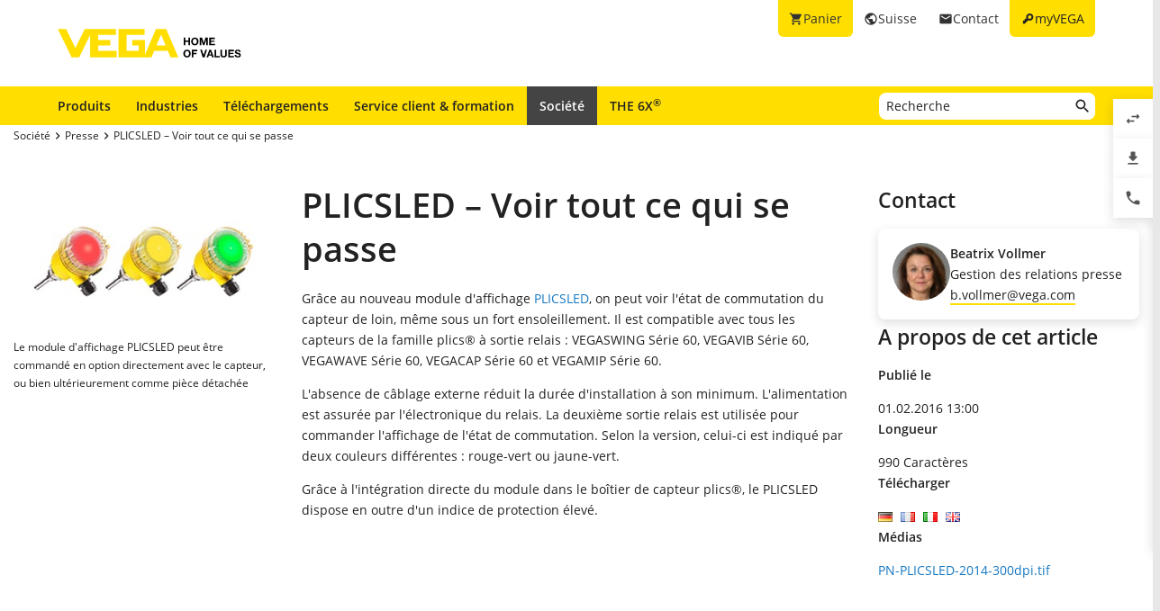

--- FILE ---
content_type: text/html; charset=utf-8
request_url: https://www.vega.com/fr-ch/societe/presse/communique-de-presse/plicsled
body_size: 9326
content:



    <!DOCTYPE html>
    <html lang="fr-ch">


<head>
    
    <link rel="dns-prefetch" href="//cdn.vega.com">
    <link rel="preload" href="/fonts/material-icons/material-icons-round.woff2" as="font" type="font/woff2" />
    <link rel="preload" href="/fonts/open-sans/open-sans-v20-latin-ext_latin_cyrillic-300.woff2" as="font" type="font/woff2">
    <link rel="preload" href="/fonts/open-sans/open-sans-v20-latin-ext_latin_cyrillic-regular.woff2" as="font" type="font/woff2">
    <link rel="preload" href="/fonts/open-sans/open-sans-v20-latin-ext_latin_cyrillic-600.woff2" as="font" type="font/woff2">
    <link rel="preload" href="/fonts/open-sans/open-sans-v27-latin-ext_latin_cyrillic-800.woff2" as="font" type="font/woff2">



    <title>PLICSLED – Voir tout ce qui se passe - VEGA</title>
<meta content="app-id=510625851" name="apple-itunes-app" />
<meta name="keywords" content="Module d&#39;affichage PLICSLED, boîtier de capteur plics®" />
<meta name="description" content="Module d&#39;affichage universel pour tous les détecteurs de niveau de la famille plics" />
<meta name="robots" content="index, follow" />
<meta property="og:site_name" content="VEGA" />
<meta property="og:title" content="PLICSLED – Voir tout ce qui se passe" />
<meta property="og:description" content="Module d&#39;affichage universel pour tous les détecteurs de niveau de la famille plics" />
<meta content="max-snippet:-1, max-image-preview:large, max-video-preview:-1" name="robots">
<meta charset="utf-8" />
<meta content="width=device-width, initial-scale=1, user-scalable=no" name="viewport" />
<meta content="IE=edge" http-equiv="x-ua-compatible" />
<meta content="VEGA Grieshaber KG" name="author" />
<meta content="VEGA Grieshaber KG" name="publisher" />
<meta content="global" name="distribution" />
<meta content="industry" name="page-topic" />
<meta content="7 days" name="revisit-after" />
<meta content="fr-ch" name="language" />
<meta http-equiv="content-language" content="fr-ch" />
<meta name="theme-color" content="#ffde00" />

        <meta name="baidu-site-verification" content="code-7ivuWmnMEv" />




    <link href="/sitesearch.xml" rel="search" title="VEGA" type="application/opensearchdescription+xml" />
    <link href="/img/favicon.ico" rel="shortcut icon" type="image/x-icon" />

        <link rel="canonical" href="https://www.vega.com/fr-ch/societe/presse/communique-de-presse/plicsled">
    <link rel="alternate" hreflang="nl-be" href="https://www.vega.com/nl-be/bedrijf/pers/press-releases/plicsled">
    <link rel="alternate" hreflang="fr-be" href="https://www.vega.com/fr-be/societe/presse/communique-de-presse/plicsled">
    <link rel="alternate" hreflang="de-be" href="https://www.vega.com/de-be/unternehmen/presse/pressemitteilungen/plicsled-sehen-was-sache-ist">
    <link rel="alternate" hreflang="de-ch" href="https://www.vega.com/de-ch/unternehmen/presse/pressemitteilungen/plicsled-sehen-was-sache-ist">
    <link rel="alternate" hreflang="fr-ch" href="https://www.vega.com/fr-ch/societe/presse/communique-de-presse/plicsled">
    <link rel="alternate" hreflang="it-ch" href="https://www.vega.com/it-ch/impresa/stampa/comunicati-stampa/plicsled">
    <link rel="alternate" hreflang="de-de" href="https://www.vega.com/de-de/unternehmen/presse/pressemitteilungen/plicsled-sehen-was-sache-ist">
    <link rel="alternate" hreflang="de-at" href="https://www.vega.com/de-at/unternehmen/presse/pressemitteilungen/plicsled-sehen-was-sache-ist">
    <link rel="alternate" hreflang="es-es" href="https://www.vega.com/es-es/compania/prensa/notas-de-prensa/plicsled">
    <link rel="alternate" hreflang="fr-fr" href="https://www.vega.com/fr-fr/societe/presse/communique-de-presse/plicsled">
    <link rel="alternate" hreflang="en-au" href="https://www.vega.com/en-au/company/press/articles/plicsled">
    <link rel="alternate" hreflang="en-ae" href="https://www.vega.com/en-ae/company/press/articles/plicsled">
    <link rel="alternate" hreflang="fr-ae" href="https://www.vega.com/fr-ae/societe/presse/communique-de-presse/plicsled">
    <link rel="alternate" hreflang="en-gb" href="https://www.vega.com/en-uk/company/press/articles/plicsled">
    <link rel="alternate" hreflang="en-in" href="https://www.vega.com/en-in/company/press/articles/plicsled">
    <link rel="alternate" hreflang="it-it" href="https://www.vega.com/it-it/impresa/stampa/comunicati-stampa/plicsled">
    <link rel="alternate" hreflang="nl-nl" href="https://www.vega.com/nl-nl/bedrijf/pers/press-releases/plicsled">
    <link rel="alternate" hreflang="en-no" href="https://www.vega.com/en-no/company/press/articles/plicsled">
    <link rel="alternate" hreflang="en-sg" href="https://www.vega.com/en-sg/company/press/articles/plicsled">
    <link rel="alternate" hreflang="en-th" href="https://www.vega.com/en-th/company/press/articles/plicsled">
    <link rel="alternate" hreflang="tr-tr" href="https://www.vega.com/tr-tr/firma/basin/haber-bultenleri/plicsled">
    <link rel="alternate" hreflang="en-us" href="https://www.vega.com/en-us/company/press/articles/plicsled">
    <link rel="alternate" hreflang="es-us" href="https://www.vega.com/es-us/compania/prensa/notas-de-prensa/plicsled">
    <link rel="alternate" hreflang="en-ca" href="https://www.vega.com/en-ca/company/press/articles/plicsled">
    <link rel="alternate" hreflang="fr-ca" href="https://www.vega.com/fr-ca/societe/presse/communique-de-presse/plicsled">
    <link rel="alternate" hreflang="en-za" href="https://www.vega.com/en-za/company/press/articles/plicsled">
    <link rel="alternate" hreflang="en-br" href="https://www.vega.com/en-br/company/press/articles/plicsled">
    <link rel="alternate" hreflang="es-mx" href="https://www.vega.com/es-mx/compania/prensa/notas-de-prensa/plicsled">
    <link rel="alternate" hreflang="pt-br" href="https://www.vega.com/pt-br/empresa/imprensa/articles/plicsled">
    <link rel="alternate" hreflang="pl-pl" href="https://www.vega.com/pl-pl/firma/media/articles/plicsled">
    <link rel="alternate" hreflang="en-dk" href="https://www.vega.com/en-dk/company/press/articles/plicsled">
    <link rel="alternate" hreflang="en-se" href="https://www.vega.com/en-se/company/press/articles/plicsled">
    <link rel="alternate" hreflang="en" href="https://www.vega.com/en/company/press/articles/plicsled">
    <link rel="alternate" hreflang="ru" href="https://www.vega.com/ru/company/press-center/articles/plicsled">


    <link href="/styles/Vega.Foundation.Vendor.css?t=638980523001501035" rel="stylesheet" />
<link href="/styles/Vega.Project.Application.css?t=638980523001501035" rel="stylesheet" />
<link href="/styles/Vega.Project.MyVega.css?t=638980523001501035" rel="stylesheet" />


    <!--[if lt IE 9]>
    <link href="/assets/vendor_support/iecss/iefix.css" rel="stylesheet" type="text/css" />
    <script src="/assets/vendor_support/es5-sham/es5-shim.min.js"></script>
    <script src="/assets/vendor_support/es5-sham/es5-sham.min.js"></script>
    <script src="/assets/vendor_support/html5/html5shiv.js"></script>
    <script src="/assets/vendor_support/html5/html5shiv-printshiv.js"></script>
    <script src="/assets/vendor_support/respond/respond.min.js"></script>
    <style>
        .container
        {
            max-width: 1280px;
            width: 100%;
        }
    </style>
<![endif]-->

    

    
<meta name="VIcurrentDateTime" content="638981399494538261" />
<script type="text/javascript" src="/layouts/system/VisitorIdentification.js"></script>


    
    <script>
        var sliderSettings = {};
    </script>

    <!--FORMS STYLES AND SCRIPTS-->
    
    
    <!--FORMS STYLES AND SCRIPTS END-->
</head>
<body class="">
    






<!--[if lt IE 10]>
    <div class="old-browser-info">You are using an <strong>outdated</strong> browser. Please <a href="http://browsehappy.com/">upgrade your browser</a> to improve your experience.</div>
<![endif]-->


<input type="checkbox" id="myvega_login_overlay_checkbox" class="dialog-2024-checkbox" />
<div class="myvega-login-popup dialog-2024-container">
    <div class="dialog-2024" id="login_container"></div>
</div>



<!--TODO Server Name-->
<div class="container">
    
    <div class="" id="main-container">
        <div class="header">
            <div id="meta-nav">
        <label for="myvega_login_overlay_checkbox" class="meta-item login trackable"
             content="#login-container"
             data-language="fr-FR"
             data-tracking-event="navigation_click"
             data-tracking-context="Meta navigation"
             data-tracking-label="myVEGA"
             data-tracking-destination="#myVEGA">
            <span class="material-icons">key</span>
            <span class="hidden-xs">myVEGA</span>
        </label>

    <a href="/fr-ch/contact"
       class="meta-item contact trackable"
       data-tracking-event="navigation_click"
       data-tracking-context="Meta navigation"
       data-tracking-label="Contact">
        <span class="material-icons">email</span>
        <span class="hidden-xs">Contact</span>
    </a>

    <asp:Panel runat="server"
               ID="CountryContainer"
               class="country-container trackable"
               data-tracking-event="navigation_click"
               data-tracking-context="Meta navigation"
               data-tracking-label="Language selector"
               data-tracking-destination="#language-selector">
            <span id="country-selection" class="meta-item country">
                <span class="material-icons">public</span>
                <span class="hidden-xs active-country-name">Suisse </span>
            </span>
    </asp:Panel>

        <a href="/fr-ch/shopping-cart"
           class="meta-item shopping-cart trackable"
           data-tracking-event="navigation_click"
           data-tracking-context="Meta navigation"
           data-tracking-label="Shopping Cart">
            <span class="material-icons">shopping_cart</span>
            <span class="hidden-xs">Panier</span>
            <span class="cart-item-count-wrapper">
                <span id="shopping-cart-item-count">0</span>
            </span>
        </a>
        <div id="confirm-cart-merge-overlay" class="vega-overlay">
            <div class="overlay-inner">
                <div class="overlay-title">S&#233;lectionnez votre panier</div>

                <div class="overlay-content">
                    <p>Il y a d&#233;j&#224; des produits dans le panier de votre compte utilisateur. Quel panier souhaitez-vous conserver?</p>
                </div>
                <div class="overlay-buttons text-center">
                    <button type="button" class="button" id="cart-merge-use-guest-cart">Panier d&#39;achat invit&#233;</button> <button type="button" class="button" id="cart-merge-use-account-cart">Existing cart</button>
                    <div class="clearfix"></div>
                </div>
            </div>
        </div>
</div>


            <div itemscope itemtype="https://schema.org/Corporation">
    <a href="/fr-ch/" itemprop="url"> 
        <img alt="logo" class="logo" itemprop="logo" src="/img/logo/logo-with-claim.svg" />
    </a>
</div>


            


<nav id="n1">
    <div class="mobile-navigation-toggle visible-xs">
        <div class="animated-toggle">
            <div class="animate-toggle-lines"></div>
        </div>
    </div>
    <ul class="main-nav">
                <li class="main-nav-item">

                    <a href="/fr-ch/produits"
                       data-tracking-event="navigation_click"
                       data-tracking-context="Main navigation"
                       data-tracking-label="Produkte"
                       class="trackable main-nav-item-link ">
                        Produits
                    </a>


                </li>
                <li class="main-nav-item">

                    <a href="/fr-ch/industries"
                       data-tracking-event="navigation_click"
                       data-tracking-context="Main navigation"
                       data-tracking-label="Industries-FR"
                       class="trackable main-nav-item-link ">
                        Industries
                    </a>


                </li>
                <li class="main-nav-item">

                    <a href="/fr-ch/telechargements"
                       data-tracking-event="navigation_click"
                       data-tracking-context="Main navigation"
                       data-tracking-label="Downloads"
                       class="trackable main-nav-item-link ">
                        Téléchargements
                    </a>


                </li>
                <li class="main-nav-item">

                    <a href="/fr-ch/service-client-et-formation"
                       data-tracking-event="navigation_click"
                       data-tracking-context="Main navigation"
                       data-tracking-label="Service-and-Training"
                       class="trackable main-nav-item-link ">
                        Service client & formation
                    </a>


                </li>
                <li class="main-nav-item">

                    <a href="/fr-ch/societe"
                       data-tracking-event="navigation_click"
                       data-tracking-context="Main navigation"
                       data-tracking-label="Company"
                       class="trackable main-nav-item-link  subnavigation-disabled active">
                        Société
                    </a>


                        <ul class="subnav">
                                <li>
                                    <a href="/fr-ch/societe/a-propos-de-vega"
                                       data-tracking-event="navigation_click"
                                       data-tracking-context="Main navigation"
                                       data-tracking-label="Company-new"
                                       class="trackable ">
                                        &#192; propos de VEGA
                                    </a>

                                </li>
                                <li>
                                    <a href="/fr-ch/societe/vega-partout-dans-le-monde"
                                       data-tracking-event="navigation_click"
                                       data-tracking-context="Main navigation"
                                       data-tracking-label="VEGA worldwide"
                                       class="trackable ">
                                        VEGA partout dans le monde
                                    </a>

                                </li>
                                <li>
                                    <a href="/fr-ch/societe/vega-suisse"
                                       data-tracking-event="navigation_click"
                                       data-tracking-context="Main navigation"
                                       data-tracking-label="VEGA Switzerland"
                                       class="trackable ">
                                        VEGA Suisse
                                    </a>

                                </li>
                                <li>
                                    <a href="/fr-ch/societe/blog"
                                       data-tracking-event="navigation_click"
                                       data-tracking-context="Main navigation"
                                       data-tracking-label="Blog"
                                       class="trackable ">
                                        Blog
                                    </a>

                                </li>
                                <li>
                                    <a href="/fr-ch/societe/news-evenements"
                                       data-tracking-event="navigation_click"
                                       data-tracking-context="Main navigation"
                                       data-tracking-label="News und Events"
                                       class="trackable ">
                                        News &amp; Ev&#233;nements
                                    </a>

                                </li>
                                <li>
                                    <a href="/fr-ch/societe/presse"
                                       data-tracking-event="navigation_click"
                                       data-tracking-context="Main navigation"
                                       data-tracking-label="Press Center"
                                       class="trackable active">
                                        Presse
                                    </a>

                                </li>
                                <li>
                                    <a href="/fr-ch/societe/legal-notice"
                                       data-tracking-event="navigation_click"
                                       data-tracking-context="Main navigation"
                                       data-tracking-label="Legal-Notice"
                                       class="trackable ">
                                        Legal Notice
                                    </a>

                                </li>
                        </ul>
                </li>
                <li class="main-nav-item">

                    <a href="/fr-ch/radar"
                       data-tracking-event="navigation_click"
                       data-tracking-context="Main navigation"
                       data-tracking-label="Radar"
                       class="trackable main-nav-item-link ">
                        THE 6X<sup>&reg;</sup>
                    </a>


                </li>
    </ul>
        <div id="main-search" data-downloads-link="/fr-ch/telechargements">
            <a class="search-btn fulltextsearch-clickable" href="#"></a>
            <input type="text"
                   class="search data-hj-allow"
                   placeholder="Recherche"
                   data-function="fulltextsearch"
                   data-search-base-url="/fr-ch/search" />
            <div class="search-hint" data-nosnippet>
                <div>
                    <p class="text-bold">Termes de recherche possibles</p>
                    <table>
                        <tbody>
                        <tr>
                            <td>Nom du produit</td>
                            <td>VEGAPULS 6X</td>
                        </tr>
                        <tr>
                            <td>Num&#233;ro de s&#233;rie</td>
                            <td>31979683</td>
                        </tr>
                        <tr>
                            <td>eID</td>
                            <td>DE27963843</td>
                        </tr>
                        <tr>
                            <td>Num&#233;ro de commande</td>
                            <td>PS6X - 222 BQP</td>
                        </tr>
                        <tr>
                            <td>R&#233;f&#233;rence article</td>
                            <td>PS31.XXWXNNQHB</td>
                        </tr>
                        </tbody>
                    </table>
                </div>
            </div>
        </div>
    <div class="clearfix"></div>
</nav>

        </div>

        <div class="page-content-wrapper">
            

<div class="row">
    <div class="col-sm-12">
        <ul class="breadcrumb hidden-xs" itemscope itemtype="https://schema.org/BreadcrumbList">
        <li itemprop="itemListElement" itemscope itemtype="https://schema.org/ListItem">
            <meta itemprop="position" content="1" />
                <a class="breadcrumb-link" href="/fr-ch/societe" itemscope itemtype="https://schema.org/WebPage" itemprop="item" itemid="/fr-ch/societe" target="_self"><span itemprop='name'>Société</span></a>
        </li>
        <li itemprop="itemListElement" itemscope itemtype="https://schema.org/ListItem">
            <meta itemprop="position" content="2" />
                <a class="breadcrumb-link" href="/fr-ch/societe/presse" itemscope itemtype="https://schema.org/WebPage" itemprop="item" itemid="/fr-ch/societe/presse" target="_self"><span itemprop='name'>Presse</span></a>
        </li>
        <li itemprop="itemListElement" itemscope itemtype="https://schema.org/ListItem">
            <meta itemprop="position" content="3" />
                <a class="breadcrumb-link" href="/fr-ch/societe/presse/communique-de-presse/plicsled" itemscope itemtype="https://schema.org/WebPage" itemprop="item" itemid="/fr-ch/societe/presse/communique-de-presse/plicsled" target="_self"><span itemprop='name'>PLICSLED – Voir tout ce qui se passe</span></a>
        </li>
</ul>

    </div>
</div>

<div class="press-center">
    <div class="vega-article-detail">
        <div class="row">
            <div class="col-xs-12 col-lg-3">
                <div class="text-center">


<div class="single-image-lightbox trackable"
     data-tracking-event="zoom_image"
     data-tracking-context="Blog Article">
    <div class="cbp-item">
        <a href="/-/media/presse/marcel-test/press-article-plicsled.jpg?rev=7c62639f361a4e94a168afb2e2a531d5&amp;mw=1440&amp;hash=B0D75AFD19BDB741E3075A04A8C257C1" class="cbp-lightbox cbp-caption" data-title="Le module d'affichage PLICSLED peut être commandé en option directement avec le capteur, ou bien ultérieurement comme pièce détachée">
            <img src="/-/media/presse/marcel-test/press-article-plicsled.jpg?rev=7c62639f361a4e94a168afb2e2a531d5&amp;mw=330&amp;hash=EB40E3F176B5E782F1AEC8AFDF0D2EF4" alt=""/>
        </a>
    </div>
</div>
                    <p class="hint text-left">Le module d'affichage PLICSLED peut être commandé en option directement avec le capteur, ou bien ultérieurement comme pièce détachée</p>
                </div>
                <br /><br />
                
            </div>
            <div class="col-xs-12 col-lg-6">
                <h1>PLICSLED – Voir tout ce qui se passe</h1>
                <div><p>Gr&acirc;ce au nouveau module d'affichage <a href="/fr-ch/produits/catalogue-produits/traitement-des-signaux/instruments-d-affichage/plicsled">PLICSLED</a>, on peut voir l'&eacute;tat de commutation du capteur de loin, m&ecirc;me sous un fort ensoleillement. Il est compatible avec tous les capteurs de la famille plics&reg; &agrave; sortie relais : VEGASWING S&eacute;rie 60, VEGAVIB S&eacute;rie 60, VEGAWAVE S&eacute;rie 60, VEGACAP S&eacute;rie 60 et VEGAMIP S&eacute;rie 60.</p>
<p>L'absence de c&acirc;blage externe r&eacute;duit la dur&eacute;e d'installation &agrave; son minimum. L'alimentation est assur&eacute;e par l'&eacute;lectronique du relais. La deuxi&egrave;me sortie relais est utilis&eacute;e pour commander l'affichage de l'&eacute;tat de commutation. Selon la version, celui-ci est indiqu&eacute; par deux couleurs diff&eacute;rentes : rouge-vert ou jaune-vert.</p>
<p>Gr&acirc;ce &agrave; l'int&eacute;gration directe du module dans le bo&icirc;tier de capteur plics&reg;, le PLICSLED dispose en outre d'un indice de protection &eacute;lev&eacute;.</p></div>
                <br />
            </div>
            <div class="col-xs-12 col-lg-3">
                <div class="row">
                    <div class="col-xs-12 col-sm-6 col-md-12">
                        <h3>Contact</h3>
                            <div class="cards" data-columns="1">
            <div class="card contact">
           

                    <div class="card-image">
                        <img width="64" height="64" loading="lazy" src="/-/media/images/people/de/de-vollmer-beatrix.jpg?rev=24d9cd242172414d918ec77eab0d5ad6" />
                    </div>
                <div class="card-content">
                    <div>
                            <p class="contact-name"><strong>Beatrix Vollmer</strong></p>
                                                    <p class="contact-type">Gestion des relations presse</p>
                    </div>
                    <div>
<a href="mailto:b.vollmer@vega.com" onclick="track.generateLead(wellKnownContexts.mailLink);" class="contact-mail" rel="nofollow"> b.vollmer@vega.com</a>                                            </div>
                </div>
              
            </div>
    </div>

                    </div>
                    <div class="col-xs-12 col-sm-6 col-md-12">
                        <h3>A propos de cet article</h3>
                        <div class="row">
                            <div class="col-md-4 col-lg-12">
                                <p class="text-bold">Publi&#233; le</p>
                                <p>01.02.2016 13:00</p>
                            </div>
                            <div class="col-md-4 col-lg-12">
                                <p class="text-bold">Longueur</p>
                                <p>990 Caract&#232;res</p>
                            </div>
                            <div class="col-md-4 col-lg-12">
                                <p class="text-bold">T&#233;l&#233;charger</p>
                                <p>
                                        <a href="/api/sitecore/PdfExport/DownloadPdf?itemid={5e329d63-5870-46aa-bc64-87ede436f990}&amp;language=de-DE&amp;siteName=VegaWebsite_DE_CH"
                                           target="_blank">
                                            <span class="flag flag-de-de"></span>
                                        </a>
                                        <a href="/api/sitecore/PdfExport/DownloadPdf?itemid={5e329d63-5870-46aa-bc64-87ede436f990}&amp;language=fr-FR&amp;siteName=VegaWebsite_FR_CH"
                                           target="_blank">
                                            <span class="flag flag-fr-fr"></span>
                                        </a>
                                        <a href="/api/sitecore/PdfExport/DownloadPdf?itemid={5e329d63-5870-46aa-bc64-87ede436f990}&amp;language=it-IT&amp;siteName=VegaWebsite_IT_CH"
                                           target="_blank">
                                            <span class="flag flag-it-it"></span>
                                        </a>
                                        <a href="/api/sitecore/PdfExport/DownloadPdf?itemid={5e329d63-5870-46aa-bc64-87ede436f990}&amp;language=en&amp;siteName=VegaWebsite_EN_CH"
                                           target="_blank">
                                            <span class="flag flag-en"></span>
                                        </a>
                                </p>
                            </div>
                                <div class="col-md-4 col-lg-12">
                                    <p class="text-bold">M&#233;dias</p>
                                    <div class="article-media-links">
                                            <a href="/-/media/presse/plicsled/pn-plicsled-2014-300dpi.tif?rev=c1a68d62aa89405e85623d8ddef0381b" target="">PN-PLICSLED-2014-300dpi.tif</a>
                                                                                                                    </div>
                                </div>
                        </div>
                    </div>
                </div>

                <br /><br />

                
            </div>
        </div>
    </div>
</div>


<div class="clearfix"></div>

        </div>
    </div>

    



<footer id="footer" class="footer">
    <section class="footer-section footer-section-logo">
        <a class="footer-logo" href="/fr-ch/" title="Retour &#224; la page d&#39;accueil">
            <img src="/img/logo/logo-with-claim.svg" width="205" height="33" loading="lazy" decoding="async" alt="VEGA - Home of Values Logo" />
        </a>
    </section>
    <section class="footer-section footer-section-links ">

            <div class="footer-section-content footer-section-content-foldout">
                <input type="checkbox" id="footer-item-42f3a970-4bde-4d2b-8f91-323f7d15fddc" />
                <label for="footer-item-42f3a970-4bde-4d2b-8f91-323f7d15fddc">
                    Produits 
                </label>

                <ul class="list-footer">
                        <li>
                            <a href="/fr-ch/produits" data-tracking-event="navigation_click" data-tracking-context="Footer navigation" data-tracking-label="Catalogue produits">Catalogue produits</a>
                        </li>
                        <li>
                            <a href="/fr-ch/produits/catalogue-produits/mesure-de-niveau" data-tracking-event="navigation_click" data-tracking-context="Footer navigation" data-tracking-label="Mesure de niveau">Mesure de niveau</a>
                        </li>
                        <li>
                            <a href="/fr-ch/produits/catalogue-produits/detection-de-niveau" data-tracking-event="navigation_click" data-tracking-context="Footer navigation" data-tracking-label="D&#233;tection de niveau">D&#233;tection de niveau</a>
                        </li>
                        <li>
                            <a href="/fr-ch/produits/catalogue-produits/mesure-de-pression" data-tracking-event="navigation_click" data-tracking-context="Footer navigation" data-tracking-label="Pression">Pression</a>
                        </li>
                        <li>
                            <a href="/fr-ch/nos-services-digitaux" data-tracking-event="navigation_click" data-tracking-context="Footer navigation" data-tracking-label="Nos services digitaux">Nos services digitaux</a>
                        </li>
                </ul>
            </div>
            <div class="footer-section-content footer-section-content-foldout">
                <input type="checkbox" id="footer-item-5a3b3b5e-dfa1-47ba-b8bb-84d0f3c6fad1" />
                <label for="footer-item-5a3b3b5e-dfa1-47ba-b8bb-84d0f3c6fad1">
                    Tools
                </label>

                <ul class="list-footer">
                        <li>
                            <a href="/fr-ch/telechargements" data-tracking-event="navigation_click" data-tracking-context="Footer navigation" data-tracking-label="T&#233;l&#233;chargements">T&#233;l&#233;chargements</a>
                        </li>
                        <li>
                            <a href="/fr-ch/produits/recherche-de-capteurs" data-tracking-event="navigation_click" data-tracking-context="Footer navigation" data-tracking-label="Recherche par num&#233;ro de s&#233;rie">Recherche par num&#233;ro de s&#233;rie</a>
                        </li>
                        <li>
                            <a href="/fr-ch/myvega" data-tracking-event="navigation_click" data-tracking-context="Footer navigation" data-tracking-label="myVEGA">myVEGA</a>
                        </li>
                        <li>
                            <a href="/fr-ch/produits/catalogue-produits/traitement-des-signaux/logiciels/pactware-et-dtm-device-type-manager" data-tracking-event="navigation_click" data-tracking-context="Footer navigation" data-tracking-label="DTM Collection/PACTware">DTM Collection/PACTware</a>
                        </li>
                        <li>
                            <a href="/fr-ch/search" data-tracking-event="navigation_click" data-tracking-context="Footer navigation" data-tracking-label="Recherche">Recherche</a>
                        </li>
                </ul>
            </div>
            <div class="footer-section-content footer-section-content-foldout">
                <input type="checkbox" id="footer-item-f17c8d68-0c74-4817-87b4-bf044e95684a" />
                <label for="footer-item-f17c8d68-0c74-4817-87b4-bf044e95684a">
                    Services
                </label>

                <ul class="list-footer">
                        <li>
                            <a href="/fr-ch/service-client-et-formation/reparation" data-tracking-event="navigation_click" data-tracking-context="Footer navigation" data-tracking-label="Retour d&#39;appareil">Retour d&#39;appareil</a>
                        </li>
                        <li>
                            <a href="/fr-ch/societe/news-evenements/formations" data-tracking-event="navigation_click" data-tracking-context="Footer navigation" data-tracking-label="Formations">Formations</a>
                        </li>
                        <li>
                            <a href="/fr-ch/service-client-et-formation" data-tracking-event="navigation_click" data-tracking-context="Footer navigation" data-tracking-label="Service client">Service client</a>
                        </li>
                        <li>
                            <a href="/fr-ch/produits/liste-de-compatibilite-chimique" data-tracking-event="navigation_click" data-tracking-context="Footer navigation" data-tracking-label="Liste de compatibilit&#233; chimique">Liste de compatibilit&#233; chimique</a>
                        </li>
                        <li>
                            <a href="/-/media/pdf-files/list_of_dielectric_constants_en.pdf?rev=c399276df3f143978291e43bca1fc2bf" data-tracking-event="navigation_click" data-tracking-context="Footer navigation" data-tracking-label="Liste des constantes di&#233;lectriques">Liste des constantes di&#233;lectriques</a>
                        </li>
                        <li>
                            <a href="https://cdn.vega.com/software/support/2025/TeamViewerQS.exe" data-tracking-event="navigation_click" data-tracking-context="Footer navigation" data-tracking-label="TeamViewer">TeamViewer</a>
                        </li>
                </ul>
            </div>
            <div class="footer-section-content footer-section-content-foldout">
                <input type="checkbox" id="footer-item-b308fd33-aa27-481d-be0b-c21d1fe901b4" />
                <label for="footer-item-b308fd33-aa27-481d-be0b-c21d1fe901b4">
                    Soci&#233;t&#233;
                </label>

                <ul class="list-footer">
                        <li>
                            <a href="/fr-ch/societe/a-propos-de-vega" data-tracking-event="navigation_click" data-tracking-context="Footer navigation" data-tracking-label="&#192; propos de VEGA">&#192; propos de VEGA</a>
                        </li>
                        <li>
                            <a href="/fr-ch/contact" data-tracking-event="navigation_click" data-tracking-context="Footer navigation" data-tracking-label="Contact">Contact</a>
                        </li>
                        <li>
                            <a href="/fr-ch/societe/news-evenements/news" data-tracking-event="navigation_click" data-tracking-context="Footer navigation" data-tracking-label="News">News</a>
                        </li>
                        <li>
                            <a href="/fr-ch/societe/presse" data-tracking-event="navigation_click" data-tracking-context="Footer navigation" data-tracking-label="Presse">Presse</a>
                        </li>
                        <li>
                            <a href="/fr-ch/societe/blog" data-tracking-event="navigation_click" data-tracking-context="Footer navigation" data-tracking-label="Blog">Blog</a>
                        </li>
                </ul>
            </div>

        <div class="footer-section-content footer-section-content-address">
            

    <address>
        <span class="looks-h4">VEGA Messtechnik AG</span>
        <div class="address-content">
                <p>
                    Barzloostr. 2<br/>
                    8330 PFÄFFIKON ZH<br/>
                    Suisse
                </p>

        <p>
            <a href="tel:0041449524000" onclick=""  rel="nofollow">Tel.: +41 44 952 40 00</a><br />




<a href="mailto:info.ch@vega.com" onclick="track.generateLead(wellKnownContexts.mailLink);"  rel="nofollow"> info.ch@vega.com</a><br />



                <a href="https://www.vega.com" title="www.vega.com" target="_blank">www.vega.com</a>

        </p>

            

        </div>

    </address>
    <script type="application/ld+json">
        {
            "@context": "https://schema.org/",
            "@graph": [
                  
                    {
                        "@type": "WebPage",
                        "@id": "https://www.vega.com/fr-ch/produits/catalogue-produits/mesure-de-pression/hydrostatique/vegabar-83",
                        "url": "https://www.vega.com/fr-ch/produits/catalogue-produits/mesure-de-pression/hydrostatique/vegabar-83",
                        "name": "VEGABAR-83",
                        "isPartOf": {
                            "@type": "WebSite",
                            "@id": "https://www.vega.com/fr-ch/#Website-CH"
                        },
                        "about": {
                          "@id": "https://www.vega.com/fr-ch/#Organization-CH"
                        }
                      },
                  
                {
                    "@type": "Organization",
                    "@id": "https://www.vega.com/fr-ch/#Organization-CH",
                    "url": "https://www.vega.com/fr-ch",
                    "legalName": "VEGA Messtechnik AG",
                    "name": "VEGA Messtechnik AG",
                    "image": "https://www.vega.com/img/logo/logo-with-claim.svg",
                    "logo": "https://www.vega.com/img/logo/logo-with-claim.svg",
                    "telephone": "+41 44 952 40 00",
                    "faxNumber": "",
                    "email": "info.ch@vega.com",
                    "address": {
                        "@type": "PostalAddress",
                        "streetAddress": "Barzloostr. 2",
                        "addressLocality": "PF&#196;FFIKON ZH",
                        "addressCountry": "Suisse",
                        "postalCode": "8330"
                    },
                    "sameAs": [
                        "https://www.facebook.com/Vmax.VEGA",
                        "https://www.linkedin.com/company/vega-level-and-pressure/",
                        "https://de.wikipedia.org/wiki/VEGA_Grieshaber",
                        "https://www.youtube.com/channel/UCQFmxOH0WybO0Et2RRfHoPg"
                    ]
                }
                ]
            }
    </script>



        </div>

    </section>
    <section class="footer-section footer-section-legal">
        <div class="footer-legal-upper">
            <div class="footer-section-legal-links data-hj-suppress">
                <ul class="legal-links list-inline">
                    <li class="vega-copyright">© 2025 VEGA</li>
                                <li><a href="/fr-ch/societe/legal-notice/conditions-generales-de-vente" class="trackable" data-tracking-event="navigation_click" data-tracking-context="Footer navigation" data-tracking-label="Terms" >Conditions g&#233;n&#233;rales&#160; </a></li>
                                <li><a href="/fr-ch/societe/legal-notice/a-propos" class="trackable" data-tracking-event="navigation_click" data-tracking-context="Footer navigation" data-tracking-label="Imprint" >A propos&#160;</a></li>
                                <li><a href="/fr-ch/societe/legal-notice/informations-relatives-a-la-protection-des-donnees" class="trackable" data-tracking-event="navigation_click" data-tracking-context="Footer navigation" data-tracking-label="Privacy" >Informations relatives &#224; la protection des donn&#233;es</a></li>

                                            <li><a href="https://grieshaber.crefowhistle.de/en" target="_blank" rel="noopener noreferrer" >Signaler un bug</a></li>
                </ul>
            </div>
            <div class="footer-section-legal-social">
                <ul class="social-links list-inline">
                        <li><a target="_blank" href="https://www.linkedin.com/company/vega-messtechnik-ag" class="icon icon-linkedin"></a></li>
                                            <li><a target="_blank" href="https://www.youtube.com/VEGAGrieshaberKG" class="icon icon-youtube"></a></li>
                                    </ul>
            </div>
        </div>
            </section>


</footer>
<div id="social-overlay" class="vega-overlay">
    <div class="overlay-inner">
        <div class="overlay-content">
            <div class="social-overlay-content text-center" id="social-overlay-content-wechat">
                <img src="/img/social-overlay-qr-wechat.jpg" />
            </div>
            <div class="social-overlay-content text-center" id="social-overlay-content-wechat-video">
                <img src="/img/social-overlay-qr-wechat-video.jpg" />
            </div>
            <div class="social-overlay-content text-center" id="social-overlay-content-miniprogram">
                <img src="/img/social-overlay-qr-miniprogram.jpg" />
            </div>
            <div class="social-overlay-content text-center" id="social-overlay-content-tiktok">
                <img src="/img/social-overlay-qr-tiktok.jpg" />
            </div>
            <div class="text-center">
                <br />
                <span class="btn-2024" id="close-social-overlay">Fermer</span>
            </div>
        </div>
    </div>
</div>


<!-- Cookie Settings -->


</div>

<div class="hidden-xs" id="sticky-menu">
    <div class="sticky-buttons">
        <div class="sticky-button comparison" data-content="products">
    <span class="sticky-tooltip">Comparaison de produit</span>
    <span class="counter"></span>
    <span class="material-icons">swap_horiz</span>
</div>

        <div class="sticky-button documents" data-content="documents">
    <span class="sticky-tooltip">T&#233;l&#233;chargements</span>
    <span class="counter"></span>
    <span class="material-icons">file_download</span>
</div>


<div class="sticky-button contacts" data-content="contacts">
    <span class="sticky-tooltip">Contact</span>
    <span class="counter"></span>
    <span class="material-icons">phone</span>
</div>

    </div>

    <div class="sticky-content">
        <div class="sticky-inner-content products">
    <div class="sticky-content-header">Comparaison de produit</div>
    <div class="sticky-content-list-wrapper">
        <ul class="sticky-content-list">
            
        </ul>
        <div class="empty-content">
            <div class="no-comparison-placeholder fr-FR"></div>
            <p class="text-center text-bold">Aucun produit dans le comparateur</p>
            <p class="text-center empty-content-description">S&#233;lectionnez plusieurs produits pour les comparer entre eux</p>
        </div>
    </div>
    <div class="sticky-content-bottom">
        <a class="btn-2024" href="/fr-ch/produits/product-compare">Comparer les produits</a>
    </div>
</div>

        <div class="sticky-inner-content documents">
    <div class="sticky-content-header">T&#233;l&#233;chargements</div>
    <div class="sticky-content-list-wrapper">
        <ul class="sticky-content-list">
            
        </ul>
        <div class="empty-content">
            <p class="text-center" style="margin-top: 15px;"><img alt="" src="/img/layout/no-documents.png"/></p>
            <p class="text-center text-bold">Aucun t&#233;l&#233;chargement s&#233;lectionn&#233;</p>
            <p class="text-center empty-content-description">
                S&#233;lectionnez plusieurs t&#233;l&#233;chargements pour les compiler au format .zip
                <br/>
                <br/>
                <a href="/fr-ch/telechargements">Aller au centre de t&#233;l&#233;chargement</a>
            </p>
        </div>
    </div>
    <div class="sticky-content-bottom">
        <a class="btn-2024 zip-download-button inactive" data-url="/api/sitecore/DownloadZip/Handler?language=fr-FR&amp;siteName=VegaWebsite_FR_CH" href="#">T&#233;l&#233;charger</a>
    </div>
</div>


<div class="sticky-inner-content contacts">
    <div class="sticky-content-header">Contact</div>
    <div class="sticky-content-list-wrapper" style="height: 457px; padding: 15px;">
        

    <div class="contact-person-search-form no-form-background vega-contact-search-app" id="content-contact-search" ng-controller="contactSearchController" ng-form="searchContact">

        <div class="contact-person-search search" id="contact_person_search">
            <input id="contact-search-zip-code" class="pull-left" type="text" ng-model="postalcode" ng-keydown="submitOnEnter($event)" placeholder="Veuillez saisir votre code postal" />
            <button type="button" class="btn-2024" ng-class="{'loading':postalCodeSearching}" ng-disabled="searchContact.$invalid" ng-click="searchContacts()">Recherche</button>
        </div>
  
        <div class="contact-search-results cards" data-columns="3" ng-if="contacts">

            <div class="card contact" ng-repeat="contact in contacts | filterStakeholderType:countrycode" data-id="{{contact.ContactPersonId}}">
                <div class="card-image">
                    <img class="data-hj-suppress" ng-src="{{contact.ContactPersonImage}}" width="64" height="64" loading="lazy">
                </div>
                <div class="card-content">
                    <div>
                        <p class="contact-name data-hj-suppress"><strong>{{contact.DisplayName}}</strong></p>
                        <p class="contact-type">{{contact.StakeHolderType}}</p>
                    </div>
                    <div>
                        <p><a class="contact-mail data-hj-suppress" href="mailto:{{contact.Email}}" onclick="track.generateLead(wellKnownContexts.mailLink)">{{contact.Email}}</a></p>
                        <p><a class="contact-phone data-hj-suppress" ng-href="{{createPhoneLink(contact.Phone)}}" >{{contact.Phone}}</a></p>
                    </div>
                </div>
            </div>
        </div>
        <div ng-if="showContactSearchMessage">
            <p class="center">{{contactSearchMessage}}</p>
        </div>
    </div>

    </div>
</div>
        
    </div>
</div>




    <script type="text/javascript">
        (function(w){
var d=w['cookieNames']||(w['cookieNames']={});
d.current_country={"CookieName":"current_country","LifetimeInDays":365};
d.DownloadWatchlist={"CookieName":"VegaDocumentsWatchlist_CH","LifetimeInDays":7};
d.ProductUnits={"CookieName":"vws_units","LifetimeInDays":365};
d.ProductCompare={"CookieName":"VegaProductComparisonList_CH","LifetimeInDays":7};
}(window));
    </script>
    <script type="text/javascript">
        (function(w){
var d=w['pageData']||(w['pageData']={});
d.siteName="vegawebsite_fr_ch";
d.itemId="{5E329D63-5870-46AA-BC64-87EDE436F990}";
d.language="fr-FR";
d.isPageEditor=false;
d.currentCountry="CH";
d.countrySelection={"show":true,"hasCookie":false};
d.showCookieConsent=true;
d.mandatorId=1006;
d.cultureInfo="fr-FR";
d.translations={"productOverviewContactFindContactResultNoContacts":"Aucun interlocuteur trouvé pour votre requête","showMore":"Afficher plus","email":"E-Mail","website":"Website"};
d.itemName="PLICSLED";
d.currentUser=null;
d.isLoggedInUser=false;
d.isVegaUser=false;
d.requestId="{31e4a6aa-cdfa-4a83-8048-6e5ce377429d}";
}(window));
    </script>
    <script type="text/javascript">
        (function(w){
var d=w['pageContextData']||(w['pageContextData']={});
d.site="VegaWebsite_FR_CH";
d.language="fr-FR";
}(window));
    </script>



<script src="/scripts/Vega.Foundation.Vendor.js?t=638980523001501035"></script>
<script src="/scripts/Vega.Project.Application.js?t=638980523001501035"></script>


<script type="text/javascript" src="/_Incapsula_Resource?SWJIYLWA=719d34d31c8e3a6e6fffd425f7e032f3&ns=2&cb=1680030885" async></script></body> 
</html>


--- FILE ---
content_type: image/svg+xml
request_url: https://www.vega.com/img/logo/logo-with-claim.svg
body_size: 1267
content:
<svg width="204" height="32" viewBox="0 0 204 32" fill="none" xmlns="http://www.w3.org/2000/svg">
    <g clip-path="url(#clip0_1_577)">
        <path d="M0.193359 0.193385H9.44447L19.7511 21.3267L30.06 0.193385H64.76V6.80672H45.0756V12.4756H58.4623V18.4601H45.0756V24.6023H65.5489V31.6889H36.0978V6.78005L23.9489 31.6889H15.5534L0.193359 0.193385ZM134.051 31.6889H125.482L122.438 24.6023H107.242L104.198 31.6889H67.5956V0.193385H96.5712V6.80672H76.5712V24.6023H89.9578V18.4601H82.8712V12.4756H97.0445V28.3889L109.16 0.191162H120.522L134.053 31.6867L134.051 31.6889ZM119.969 18.4601L114.838 6.51783L109.707 18.4601H119.969Z" fill="#FFDE00"/>
        <path d="M141.771 9.84668V13.0511H145.151V9.84668H146.987V18.2H145.151V14.5978H141.771V18.2H139.936V9.84668H141.771Z" fill="black"/>
        <path d="M156.453 14.0578C156.453 16.4912 154.898 18.3978 152.347 18.3978C149.796 18.3978 148.24 16.4912 148.24 14.0578C148.24 11.6245 149.784 9.64673 152.347 9.64673C154.909 9.64673 156.453 11.5312 156.453 14.0578ZM152.347 16.8534C153.902 16.8534 154.616 15.5778 154.616 14.0578C154.616 12.4556 153.902 11.1912 152.336 11.1912C150.769 11.1912 150.078 12.4423 150.078 14.0578C150.078 15.6734 150.816 16.8534 152.347 16.8534Z" fill="black"/>
        <path d="M160.291 9.84668L162.245 15.5911H162.269L164.118 9.84668H166.702V18.2H164.982V12.28H164.958L162.911 18.2H161.496L159.449 12.34H159.425V18.2H157.705V9.84668H160.289H160.291Z" fill="black"/>
        <path d="M174.565 9.8467V11.3911H170.153V13.18H174.2V14.6067H170.153V16.6534H174.658V18.1978H168.318V9.84448H174.565V9.8467Z" fill="black"/>
        <path d="M147.782 27.5466C147.782 29.9799 146.227 31.8866 143.676 31.8866C141.124 31.8866 139.569 29.9799 139.569 27.5466C139.569 25.1133 141.113 23.1355 143.676 23.1355C146.238 23.1355 147.782 25.0177 147.782 27.5466ZM143.676 30.3422C145.231 30.3422 145.944 29.0666 145.944 27.5466C145.944 25.9444 145.231 24.6799 143.664 24.6799C142.098 24.6799 141.407 25.9311 141.407 27.5466C141.407 29.1622 142.144 30.3422 143.676 30.3422Z" fill="black"/>
        <path d="M154.909 23.3356V24.88H150.873V26.8111H154.371V28.2378H150.873V31.6889H149.038V23.3356H154.911H154.909Z" fill="black"/>
        <path d="M160.222 23.3356L162.082 29.2089H162.104L163.989 23.3356H165.884L163.111 31.6889H161.04L158.327 23.3356H160.222Z" fill="black"/>
        <path d="M170.34 23.3356L173.464 31.6889H171.558L170.927 29.8289H167.804L167.149 31.6889H165.289L168.46 23.3356H170.344H170.34ZM169.369 25.3934L168.28 28.4578H170.444L169.391 25.3934H169.367H169.369Z" fill="black"/>
        <path d="M176.027 23.3356V30.1445H180.098V31.6889H174.191V23.3356H176.027Z" fill="black"/>
        <path d="M182.58 23.3356V28.5645C182.58 29.7933 183.118 30.3422 184.3 30.3422C185.587 30.3422 186.031 29.7933 186.031 28.5645V23.3356H187.869V28.5645C187.869 30.6467 186.665 31.8867 184.3 31.8867C181.936 31.8867 180.745 30.6467 180.745 28.5645V23.3356H182.58Z" fill="black"/>
        <path d="M195.696 23.3355V24.8799H191.285V26.6688H195.331V28.0955H191.285V30.1421H195.789V31.6866H189.449V23.3333H195.696V23.3355Z" fill="black"/>
        <path d="M203.253 25.8268H201.476C201.418 24.9845 200.927 24.5623 199.838 24.5623C199.16 24.5623 198.562 24.8556 198.562 25.509C198.562 26.1179 198.913 26.2334 200.784 26.7023C202.024 27.0179 203.533 27.4401 203.533 29.2068C203.533 30.7868 202.282 31.8845 200.06 31.8845C198.293 31.8845 196.504 31.0423 196.504 28.9712V28.9134H198.282C198.282 30.0956 199.253 30.4579 200.12 30.4579C200.987 30.4579 201.758 30.1779 201.758 29.4156C201.758 28.889 201.349 28.5623 200.318 28.3045C199.698 28.1401 199.16 28.0245 198.622 27.849C197.358 27.4268 196.784 26.7134 196.784 25.649C196.784 23.9645 198.376 23.1334 199.909 23.1334C201.698 23.1334 203.256 23.929 203.256 25.8245L203.253 25.8268Z" fill="black"/>
    </g>
    <defs>
        <clipPath id="clip0_1_577">
            <rect width="203.556" height="32" fill="white"/>
        </clipPath>
    </defs>
</svg>


--- FILE ---
content_type: application/javascript
request_url: https://www.vega.com/scripts/Vega.Project.Application.js?t=638980523001501035
body_size: 101893
content:
function clamp(n,t){return t.min!==undefined&&t.min>n?t.min:t.max!==undefined&&t.max<n?t.max:n}function reportWebVitals(n){if(fetch){const t={name:n.name,value:n.value,siteId:window.pageData.itemId};fetch("/api/sitecore/WebVitals",{method:"POST",headers:{"Content-Type":"application/json"},body:JSON.stringify(t)})}}function ApplicationAlreadyRegisteredException(){}function copyToClipboard(n){if(window.clipboardData&&window.clipboardData.setData)return window.clipboardData.setData("Text",n);if(document.queryCommandSupported&&document.queryCommandSupported("copy")){const t=document.createElement("textarea");t.textContent=n;t.style.position="fixed";document.body.appendChild(t);t.select();try{return document.execCommand("copy")}catch(t){return console.warn("Copy to clipboard failed.",t),!1}finally{document.body.removeChild(t)}}}function downloadBinaryFile(n,t){const i=t["content-type"];try{const r=document.createElement("a"),u=new Blob([n],{type:i});r.setAttribute("href",window.URL.createObjectURL(u));r.setAttribute("download",extractFileName(t));const f=new MouseEvent("click",{view:window,bubbles:!0,cancelable:!1});r.dispatchEvent(f)}catch(r){console.error(r)}}function extractFileName(n){var t=n["content-disposition"],i=t.replace(/^attachment; filename((\*=UTF-8'')|(=))/i,"");return decodeURI(i)}function boostrapAngularApp(n,t){const i=$(n);i!=!1&&i.length!==0&&angular.bootstrap(i[0],t)}function reInitializeDatePickers(){$(".date-picker").datepicker({autoclose:!0,todayHighlight:!0,language:datepickerLanguage,format:"dd.mm.yyyy"})}function getSpecificUrlParam(n){const t=new RegExp("[?&]"+n+"=([^&#]*)").exec(window.location.href);return t===null?null:decodeURI(t[1])||0}function createPhoneLink(n){var t=n.replace(/[^\d+]/,"").replace("+","00");return"tel:"+t}function fetchFromApi(n,t={}){const i={"Content-Type":"application/json",PageContextSite:pageContext.site,PageContextLanguage:pageContext.language};return t.headers={...i,...t.headers},fetch(n,t)}function debounce(n,t){let i;return function(...r){i&&clearTimeout(i);i=setTimeout(function(){n.apply(this,r)},t)}}function throttle(n,t){let i=!1,r;return function(...u){i||(n.apply(this,u),i=!0,r&&clearTimeout(r),r=setTimeout(()=>{i=!1},t))}}function checkAnimations(){const n=$(".background-zoom-out");n&&n.each(function(){animateZoomOut($(this))});const t=$(".background-zoom-in");t&&t.each(function(){animateZoomIn($(this))});const i=$(".content-section-wrapper.has-content-animation:not('.animation-done')");i&&i.each(function(){addClassIfVisible($(this),"animation-done")})}function isVisible(n){const t=n.offset().top,i=$(window).scrollTop()+$(window).innerHeight();return t<i}function addClassIfVisible(n,t){const i=n.offset().top+200,r=$(window).scrollTop()+$(window).height(),u=i<r;u&&n.addClass(t)}function animateZoomOut(n){var t=(n.offset().top-200-$(window).scrollTop())/4;t>100&&(t=100);t<=25&&(t=25);n.css("background-size",t+"%");const i=n.data("text-divider-max-height");if(i){const r=parseInt(i);r>0&&n.find(".animation-divider").css("height",(t-r)*-1+"px")}n.find(".teaser-row-text").css("opacity",t/-100+1.1)}function animateZoomIn(n){var t=(n.offset().top-200-$(window).scrollTop())/4;t>100&&(t=100);t<=0&&(t=0);t=(t-100)*-1;n.css("background-size",t+"%");const i=n.data("text-divider-max-height");if(i){const r=parseInt(i);r>0&&n.find(".animation-divider").css("height",r*t/100+"px")}n.find(".teaser-row-text").css("opacity",t/100+.9)}function showMyVegaPassword(){var n=document.getElementById("password-header");n.type=n.type==="password"?"text":"password"}function showCountrySelection(){var n=$("#country-selection-container");n&&(n.show(),typeof n.html()!="undefined"&&n.html().trim(" ").length===0&&$.ajax({url:"/api/sitecore/CountrySelection/GetCountrySelection","async":!1,type:"GET",data:{language:window.pageData.language,currentSite:window.pageData.siteName},cache:!1,success:function(t){n.html(t);boostrapAngularApp("#country-selector",["countrySelectorApp"])}}))}function serialNumberTeaserSearch(){var n=$("#device-search-teaser-input"),t=n.val();t.length===8&&$.isNumeric(t)?(n.addClass("searching"),window.location.href=n.data("link")+"?serialnumber="+t):alert("Not a valid serial number")}function initClickListener(){$(document).on("click",".vega-list-article",function(){window.location.href=$(this).data("url")})}function UnitManager(){var n=this,t=app.getCookieConfig(Enums.CookieConfigNames.ProductUnits);if(!t)return null;this._userMeasurementCookieName=t.CookieName;this._userMeasurementSettingsName="UserMeasurementSettings";this._settings={};$(".unit-choice.selected").each(function(t,i){var r=$(i).data("measurement-category");n._settings[r]||n.setUnit(r,$(i).data("unit"),!1)})}function magnifier(){return this.magnifyImg=function(n){var t;if(typeof n=="string"?t=$(n):typeof n=="object"&&(t=n),!t.is("img"))return console.error("Element for magnifying glass must be image."),!1;t.on("hover",function(){var t;$(this).css("cursor","none");$(".magnifying-glass").show();const u=$(this).width(),f=$(this).height(),e=$(this).attr("src"),r=$(this).data("magnifier-size")?$(this).data("magnifier-size"):"150px",i=$(this).data("magnification")?parseInt($(this).data("magnification")):4;t=$(this).offset();$(".magnifying-glass").css({"background-size":u*i+"px "+f*i+"px","background-image":'url("'+e+'")',width:r,height:r});var n=+($(".magnifying-glass").width()/2),o=+(t.left+$(this).width()),s=+(t.top+$(this).height());$(document).on("mousemove",function(r){(r.pageX<+(t.left-n/6)||r.pageX>+(o+n/6)||r.pageY<+(t.top-n/6)||r.pageY>+(s+n/6))&&($(".magnifying-glass").hide(),$(document).off("mousemove"));const u=""-((r.pageX-t.left)*i-n)+"px "+-((r.pageY-t.top)*i-n)+"px";$(".magnifying-glass").css({left:r.pageX-n,top:r.pageY-n,"background-position":u})})},function(){})},this.init=function(){$("body").prepend('<div class="magnifying-glass"><\/div>')},this.init()}function getMerchandiseCartItems(n){var i,t,r;$("#merchandise-cart-success").hide();$(".sticky-inner-content.merchandise-cart .sticky-content-list-wrapper").show();i=sessionStorage.getItem("merchandiseCart");i?(t=JSON.parse(i),t&&t.items.length!==0?(n.show(),$("#merchandise-cart-empty").hide(),n.html(""),r=0,$.each(t.items,function(t,i){r+=Math.round(i.priceValue*i.quantity*100)/100;var u="<div class='personal-contact'>";u+="<div class='row'>";u+="<div class='col-xs-3 contact-image'>";u+="<img src='"+i.imageUrl+"'/>";u+="<\/div>";u+="<div class='col-xs-9 contact-info no-padding-left'>";u+="<div class='contact-name'>"+i.productName+"<\/div>";u+="<div class='contact-type'>";u+="<div>Menge: "+i.quantity+"<\/div>";$.each(i.articleFeatures,function(n,t){u+="<div><strong>"+t.description+"<\/strong>: "+t.value+"<\/div>"});u+="<\/div>";u+="<div class='contact-type'>Preis: € "+i.priceValue+"<\/div>";u+="<div><span class='delete-merchandise-item' data-index='"+t+"'>Artikel entfernen<\/span><\/div>";u+="<\/div>";u+="<\/div>";u+="<\/div>";n.append(u)}),n.append("<div class='vega-form no-form-background' style='margin-bottom:0;'><div style='padding:10px;'><p class='text-bold'>E-Mail:<\/p>"+t.mail+"<\/div><div style='padding:0 10px; 10px 10px;'><p class='text-bold'>Name *:<\/p><input type='text' id='merchandise-name'/><\/div><div style='padding:0 10px; 10px 10px;'><p class='text-bold'>Personalnummer *:<\/p><input type='number' id='merchandise-personal-id'/><div class='hint' style='margin-top:0; font-size:12px;'>Ihre Personalnummer finden Sie auf Ihrer Verdienstabrechnung.<\/div><\/div><\/div>"),$("#merchandise-cart-total").text("€ "+r),$(".merchandise-cart-button").removeClass("inactive"),$("#merchandise-cart-price").show()):showEmptyMerchandiseCart(n)):showEmptyMerchandiseCart(n)}function showEmptyMerchandiseCart(n){n.hide();$(".merchandise-cart-button").addClass("inactive");$("#merchandise-cart-price").hide();$("#merchandise-cart-empty").fadeIn()}function loadPersonalContacts(n){$.ajax({url:"/api/sitecore/MyVegaPersonalContacts/Handler",data:{},success:function(t){$(".sticky-inner-content.contacts .sticky-content-list-wrapper").html(t);n.removeClass("loading");$(".sticky-content-list-wrapper.myvega-personal-contacts-app").attr("ng-controller","myVegaDirectMessagesController");boostrapAngularApp(".sticky-content-list-wrapper.myvega-personal-contacts-app",["myVegaPersonalContactsModule"])}})}function filterApplications(n){if(n===""){$(".applications .application").show();return}$(".applications .application").each(function(){if($.inArray(n,$(this).data("tags").split(" "))!==-1){$(this).show();return}$(this).hide()})}function highlightEqualValues(){$("#products-wrapper .comparison-column:not(.placeholder)").length===1&&$(".move-to-left, .move-to-right").hide();$("#products-wrapper .comparison-column").length>1?($(".comparison-column .equal-value").removeClass("equal-value"),$("#product-comparison .comparison-column:first .section-content .value").each(function(){var i=!0,t="."+$(this).attr("class").replace(" ","."),n;$(this).css({width:"auto"});n=$("#products-wrapper").find(t);n.length>1&&(n.each(function(){n[0].innerHTML!==$(this)[0].innerHTML&&(i=!1)}),i&&($(".comparison-column").find(t).each(function(){$(this).addClass("equal-value")}),$("#products-wrapper .comparison-column").first().find(t).css({width:n.length*280})))})):$(".equal-value").removeClass("equal-value")}function toggleProductInComparison(n){if(n.hasClass("product-compare-active")||!n.attr("disabled")){var t=n.data("action"),i={id:n.data("id"),category:n.data("category"),pid:n.data("product")};$.ajax({url:"/api/sitecore/ProductWatchlist/Handler",data:{action:t,value:JSON.stringify(i)},cache:!1,success:function(i){$(".sticky-inner-content.products .sticky-content-list").html(i);app.updateStickyMenuCounters();switch(n.data("button-type")){case"product-detail":const i=!n.hasClass("product-compare-active");i&&track.addToComparison(n.data("product-name"),wellKnownContexts.productDetails);StickyMenu.highlightTab("products");break;case"product-footer":t===0&&n.parent().parent().find(".product-image img").length>0?flyIntoComparison(n.parent().parent().find(".product-image img")):StickyMenu.highlightTab("products");break;case"comparison-product-header":n.parent().parent().parent().remove();setStickyTitles();$("#products-wrapper").width($("#products-wrapper .comparison-column").length*280);checkAndSetEmptyContainer();highlightEqualValues()}setComparisonButtonState(n.data("product"),t===0)}})}}function flyIntoComparison(n){var i=n.height(),r=n.width(),u=$(".sticky-button.comparison").offset().top-$(window).scrollTop(),f=$(".sticky-button.comparison").offset().left-$(window).scrollLeft(),t;$("body").append("<div id='flying-compare-image'><img src='"+n.attr("src")+"'><\/div>");t=$("#flying-compare-image");t.css({height:i,width:r,top:n.offset().top-$(window).scrollTop(),left:n.offset().left-$(window).scrollLeft()});t.animate({height:i/4,width:r/4,left:f,top:u},600,function(){$("#flying-compare-image").remove();StickyMenu.highlightTab("products");$("#sticky-menu, .sticky-inner-content.products, .sticky-button.comparison").addClass("active")})}function setComparisonItemsActive(){if(!window.cookieNames)return null;var n=$.cookie(window.cookieNames.ProductCompare.CookieName);n&&n.length>0&&$.each(n,function(n,t){setComparisonButtonState(t.pid,!0)})}function setComparisonButtonState(n,t){var i=$(".product-comparison-button[data-product='"+n+"']:not(.remove-item)");i.toggleClass("product-compare-active",t);i.data("action",t?1:0);i.hasClass("product-detail-compare-button")&&(t?(i.text(i.data("remove-text")),$("#product-comparison-link").addClass("active")):(i.text(i.data("add-text")),$("#product-comparison-link").removeClass("active")))}function setStickyTitles(){var n="";$("#products-wrapper .product-header").each(function(){n+="<div class='sticky-product-title'>"+$(this).html()+"<\/div>"});$("#sticky-header-inner").html(n)}function checkAndSetEmptyContainer(){var n=$("#products-wrapper .comparison-column").length,t,i;n<=1?($("#product-comparison, #scroll-right, #scroll-left, #product-comparison-headlines, #compare-value-type").hide(),$("#product-comparison-empty").fadeIn()):(t=n*280,i=$("#product-comparison").width(),i>t?$("#scroll-right, #scroll-left").hide():$("#scroll-right, #scroll-left").show())}function adjustWrapperWidth(){var n=$("#products-wrapper .comparison-column").length*280;$("#sticky-header-inner").width(n);$("#products-wrapper").width(n)}function adjustRowHeights(){for(var t,i=$("#product-comparison-headlines").find('div[class*="row-"]').length,n=1;n<=i;n++)t=0,$(".row-"+n).each(function(){$(this).height()>t&&(t=$(this).height())}),$(".row-"+n).height(t)}function hideNotActiveSections(){$("#product-comparison-headlines").find('div[class^="section-title"]').each(function(n,t){var i=$(t).attr("section");$(t).hasClass("active")||$("div.section-content."+i).hide()})}function comparisonResize(){if($("#sticky-header").length>0){var n=$("#product-comparison-headlines").innerWidth(),t=$("#main-content").innerWidth(),i=t-n-1;$("#product-comparison, #sticky-header").width(i-1)}}function moveToLeft(n){n.prev().before(n);setStickyTitles()}function moveToRight(n){n.next().after(n);setStickyTitles()}function checkForCombinedSearch(n){var t,i,r,u;return(n=n.replace("–","-"),t=function(){function n(){}n.isCombinedSearch=!1;n.searchTerm=null},i=getSpecificUrlParam("forceFulltextSearch"),i)?(t.searchTerm=n,t.searchTerm=!1,t):(r=n.replace(/%20/g," "),u=r.split(" "),$.each(u,function(n,i){(isTwoPointNumber(i)||isSerialNumber(i)||isEidNumber(i)||isArticleNumber(i)&&!t.isCombinedSearch)&&(t.isCombinedSearch=!0,t.searchTerm=i)}),isOrderCode(n)&&(t.isCombinedSearch=!0,t.searchTerm=n),t)}function isTwoPointNumber(n){return/^2\.[0-9]/.test(n)}function isArticleNumber(n){var t=new RegExp("^[\\w\\-]{1,}[.]{1}\\w{1,}"),i=new RegExp("[A-Za-z]");return t.exec(n)!==null&&i.exec(n)!==null}function isEidNumber(n){if(n.length<=6)return!1;var t=new RegExp("^[A-z]{2}\\d{1,}[^\\.]$"),i=$.inArray(n.substring(0,2).toUpperCase(),["DE","BE","FR","GB","IT","NL","CH","ZA","US","ES","SG","AU","TH","CN","IN","ID","TR","RU","ZV","NO","MX","CA","BR","PL","KR","AT","AE","DK","SE","MY","ZC"])>-1;return t.exec(n)!==null&&i}function isOrderCode(n){if(n.length<=8)return!1;n=n.replace(/\s/g,"");var t=new RegExp("^[a-zA-Z0-9]{2,20}-+[a-zA-Z0-9]{0,9}");return t.exec(n)!==null}function isSerialNumber(n){return n.length===8&&$.isNumeric(n)}function performCombinedProductSearch(n){n.length!==0&&(hideResultContainer(),serialNumberSearchHintVisibility("info"),$("#serialnumber-search-hint").slideDown(),$(".combined-search-result-container").hide(),$.ajax({url:"/api/sitecore/CombinedProductSearch/Handler",dataType:"json",type:"POST",data:{SearchTerm:n,MandatorId:window.pageData.mandatorId,Language:window.pageData.language}}).done(function(n){if(n.SearchResult!=null&&n.SearchResult.ResultAction===2){window.location.href=n.SearchResult.ResultUrl;return}$("#serialnumber-search-hint").slideDown();$("#serialNumberSearchLink").show();n.SearchResult!==null&&n.SearchResult.ResultAction===Enums.ProductSearchResult.Success?(setSearchHintState("success",n.SearchResult),setSearchLink(n.SearchResult)):(setSearchHintState("error",n.SearchResult),$("#serialNumberSearchLink").hide())}))}function hideResultContainer(){$('div[id$="DownloadsStart"] .download-content').hide();$("#download-match-list").hide();$(".search-result-list").hide();$(".search-result-head-container .subtitle").html("&nbsp;")}function setSearchLink(n){n.ResultUrl?($("#serialNumberSearchLink").show(),$("#serialNumberSearchLink").attr("href",n.ResultUrl)):($("#serialNumberSearchLink").hide(),$("#serialNumberSearchLink").attr("href",""));n.ResultUrlTarget!==null&&$("#serialNumberSearchLink").attr("target",n.ResultUrlTarget)}function setSearchHintState(n,t){serialNumberSearchHintVisibility(n);var i="#serialnumber-search-hint .info-box."+n;$(i+" .info-box-title").text(t.ResultHeader);$(i+" .info-box-text").html(t.ResultMessage)}function serialNumberSearchHintVisibility(n){$("#serialnumber-search-hint").removeClass("error info success");$("#serialnumber-search-hint").addClass(n)}var webVitals,currentLanguage,datepickerLanguage,createApp,CookieStorage,Enums,processPasswordLinkRequest,createPager,cartApp,magnifyElements,magnify,myVegaServices,websiteComponents,StickyMenu,BlogPagerApp,DownloadApp,DownloadLanguageApp,DownloadWatchlistApp,FulltextSearchApp,applicationSliderOptions,industryExportApp,interactiveVideoApp,downloadLink,downloadTranslations,detailsTranslations,pageContext,redirectBase,PagerApp,EventApp,calculationsApp,configuratorApp,_filterIds,productCatalogApp,principlePopupCache,configuratorSettings,productDetailApp,shopPortalServices,shopPortalApp;(function(){function t(){function f(){return null}function t(n){return n?"object"==typeof n||"function"==typeof n:!1}function r(n){if(null!==n&&!t(n))throw new TypeError("Object prototype may only be an Object or null: "+n);}var u=null,n=Object,e=!!n.create||!({__proto__:null}instanceof n),o=n.create||(e?function(n){return r(n),{__proto__:n}}:function(n){function t(){}if(r(n),null===n)throw new SyntaxError("Native Object.create is required to create objects with null prototype");return t.prototype=n,new t}),s=n.getPrototypeOf||([].__proto__===Array.prototype?function(n){return n=n.__proto__,t(n)?n:null}:f),i=function(h,c){function y(){}var a,v,p,w,l,g,b;if(void 0===(this&&this instanceof i?this.constructor:void 0))throw new TypeError("Constructor Proxy requires 'new'");if(!t(h)||!t(c))throw new TypeError("Cannot create proxy with a non-object as target or handler");u=function(){h=null;y=function(n){throw new TypeError("Cannot perform '"+n+"' on a proxy that has been revoked");}};setTimeout(function(){u=null},0);a=c;c={get:null,set:null,apply:null,construct:null};for(v in a){if(!(v in c))throw new TypeError("Proxy polyfill does not support trap '"+v+"'");c[v]=a[v]}"function"==typeof a&&(c.apply=a.apply.bind(a));a=s(h);p=!1;w=!1;"function"==typeof h?(l=function(){var t=this&&this.constructor===l,n=Array.prototype.slice.call(arguments);return y(t?"construct":"apply"),t&&c.construct?c.construct.call(this,h,n):!t&&c.apply?c.apply(h,this,n):t?(n.unshift(h),new(h.bind.apply(h,n))):h.apply(this,n)},p=!0):h instanceof Array?(l=[],w=!0):l=e||null!==a?o(a):{};var k=c.get?function(n){return y("get"),c.get(this,n,l)}:function(n){return y("get"),this[n]},nt=c.set?function(n,t){y("set");c.set(this,n,t,l)}:function(n,t){y("set");this[n]=t},d={};if(n.getOwnPropertyNames(h).forEach(function(t){if(!((p||w)&&t in l)){var i=n.getOwnPropertyDescriptor(h,t);n.defineProperty(l,t,{enumerable:!!i.enumerable,get:k.bind(h,t),set:nt.bind(h,t)});d[t]=!0}}),v=!0,(p||w)&&(g=n.setPrototypeOf||([].__proto__===Array.prototype?function(n,t){return r(t),n.__proto__=t,n}:f),a&&g(l,a)||(v=!1)),c.get||!v)for(b in h)d[b]||n.defineProperty(l,b,{get:k.bind(h,b)});return n.seal(h),n.seal(l),l};return i.revocable=function(n,t){return{proxy:new i(n,t),revoke:u}},i}var n="undefined"!=typeof process&&"[object process]"==={}.toString.call(process)||"undefined"!=typeof navigator&&"ReactNative"===navigator.product?global:self;n.Proxy||(n.Proxy=t(),n.Proxy.revocable=n.Proxy.revocable)})(),function(n){"use strict";function f(n){n=n||"";(n instanceof URLSearchParams||n instanceof f)&&(n=n.toString());this[r]=c(n)}function w(n){var t={"!":"%21","'":"%27","(":"%28",")":"%29","~":"%7E","%20":"+","%00":"\x00"};return encodeURIComponent(n).replace(/[!'\(\)~]|%20|%00/g,function(n){return t[n]})}function s(n){return n.replace(/[ +]/g,"%20").replace(/(%[a-f0-9]{2})+/ig,function(n){return decodeURIComponent(n)})}function h(t){var i={next:function(){var n=t.shift();return{done:n===undefined,value:n}}};return v&&(i[n.Symbol.iterator]=function(){return i}),i}function c(n){var i={},u,r,f,c,o,t,h;if(typeof n=="object")if(b(n))for(u=0;u<n.length;u++)if(r=n[u],b(r)&&r.length===2)e(i,r[0],r[1]);else throw new TypeError("Failed to construct 'URLSearchParams': Sequence initializer must only contain pair elements");else for(f in n)n.hasOwnProperty(f)&&e(i,f,n[f]);else for(n.indexOf("?")===0&&(n=n.slice(1)),c=n.split("&"),o=0;o<c.length;o++)t=c[o],h=t.indexOf("="),-1<h?e(i,s(t.slice(0,h)),s(t.slice(h+1))):t&&e(i,s(t),"");return i}function e(n,t,i){var r=typeof i=="string"?i:i!==null&&i!==undefined&&typeof i.toString=="function"?i.toString():JSON.stringify(i);k(n,t)?n[t].push(r):n[t]=[r]}function b(n){return!!n&&"[object Array]"===Object.prototype.toString.call(n)}function k(n,t){return Object.prototype.hasOwnProperty.call(n,t)}var i=function(){try{if(n.URLSearchParams&&new n.URLSearchParams("foo=bar").get("foo")==="bar")return n.URLSearchParams}catch(t){}return null}(),l=i&&new i({a:1}).toString()==="a=1",a=i&&new i("s=%2B").get("s")==="+",r="__URLSearchParams__",d=i?function(){var n=new i;return n.append("s"," &"),n.toString()==="s=+%26"}():!0,u=f.prototype,v=!!(n.Symbol&&n.Symbol.iterator),y,p,o,t;i&&l&&a&&d||(u.append=function(n,t){e(this[r],n,t)},u["delete"]=function(n){delete this[r][n]},u.get=function(n){var t=this[r];return this.has(n)?t[n][0]:null},u.getAll=function(n){var t=this[r];return this.has(n)?t[n].slice(0):[]},u.has=function(n){return k(this[r],n)},u.set=function(n,t){this[r][n]=[""+t]},u.toString=function(){var u=this[r],f=[],n,t,e,i;for(t in u)for(e=w(t),n=0,i=u[t];n<i.length;n++)f.push(e+"="+w(i[n]));return f.join("&")},y=!a,p=!y&&i&&!l&&n.Proxy,p?(o=new Proxy(i,{construct:function(n,t){return new n(new f(t[0]).toString())}}),o.toString=Function.prototype.toString.bind(f)):o=f,Object.defineProperty(n,"URLSearchParams",{value:o}),t=n.URLSearchParams.prototype,t.polyfill=!0,t.forEach=t.forEach||function(n,t){var i=c(this.toString());Object.getOwnPropertyNames(i).forEach(function(r){i[r].forEach(function(i){n.call(t,i,r,this)},this)},this)},t.sort=t.sort||function(){var f=c(this.toString()),t=[],e,n,i,r,u;for(e in f)t.push(e);for(t.sort(),n=0;n<t.length;n++)this["delete"](t[n]);for(n=0;n<t.length;n++)for(r=t[n],u=f[r],i=0;i<u.length;i++)this.append(r,u[i])},t.keys=t.keys||function(){var n=[];return this.forEach(function(t,i){n.push(i)}),h(n)},t.values=t.values||function(){var n=[];return this.forEach(function(t){n.push(t)}),h(n)},t.entries=t.entries||function(){var n=[];return this.forEach(function(t,i){n.push([i,t])}),h(n)},v&&(t[n.Symbol.iterator]=t[n.Symbol.iterator]||t.entries))}(typeof global!="undefined"?global:typeof window!="undefined"?window:this);webVitals=function(n){"use strict";var u,h,rt,l,w,ut=-1,f=function(n){addEventListener("pageshow",function(t){t.persisted&&(ut=t.timeStamp,n(t))},!0)},b=function(){return window.performance&&performance.getEntriesByType&&performance.getEntriesByType("navigation")[0]},a=function(){var n=b();return n&&n.activationStart||0},t=function(n,t){var r=b(),i="navigate";return ut>=0?i="back-forward-cache":r&&(i=document.prerendering||a()>0?"prerender":document.wasDiscarded?"restore":r.type.replace(/_/g,"-")),{name:n,value:void 0===t?-1:t,rating:"good",delta:0,entries:[],id:"v3-".concat(Date.now(),"-").concat(Math.floor(8999999999999*Math.random())+1e12),navigationType:i}},e=function(n,t,i){try{if(PerformanceObserver.supportedEntryTypes.includes(n)){var r=new PerformanceObserver(function(n){Promise.resolve().then(function(){t(n.getEntries())})});return r.observe(Object.assign({type:n,buffered:!0},i||{})),r}}catch(n){}},v=function(n,t){var i=function i(r){"pagehide"!==r.type&&"hidden"!==document.visibilityState||(n(r),t&&(removeEventListener("visibilitychange",i,!0),removeEventListener("pagehide",i,!0)))};addEventListener("visibilitychange",i,!0);addEventListener("pagehide",i,!0)},i=function(n,t,i,r){var u,f;return function(e){t.value>=0&&(e||r)&&((f=t.value-(u||0))||void 0===u)&&(u=t.value,t.delta=f,t.rating=function(n,t){return n>t[1]?"poor":n>t[0]?"needs-improvement":"good"}(t.value,i),n(t))}},k=function(n){requestAnimationFrame(function(){return requestAnimationFrame(function(){return n()})})},o=function(n){document.prerendering?addEventListener("prerenderingchange",function(){return n()},!0):n()},s=-1,ft=function(){return"hidden"!==document.visibilityState||document.prerendering?1/0:0},y=function(n){"hidden"===document.visibilityState&&s>-1&&(s="visibilitychange"===n.type?n.timeStamp:0,gt())},et=function(){addEventListener("visibilitychange",y,!0);addEventListener("prerenderingchange",y,!0)},gt=function(){removeEventListener("visibilitychange",y,!0);removeEventListener("prerenderingchange",y,!0)},d=function(){return s<0&&(s=ft(),et(),f(function(){setTimeout(function(){s=ft();et()},0)})),{get firstHiddenTime(){return s}}},g=function(n,r){r=r||{};o(function(){var o,s=[1800,3e3],c=d(),u=t("FCP"),h=e("paint",function(n){n.forEach(function(n){"first-contentful-paint"===n.name&&(h.disconnect(),n.startTime<c.firstHiddenTime&&(u.value=Math.max(n.startTime-a(),0),u.entries.push(n),o(!0)))})});h&&(o=i(n,u,s,r.reportAllChanges),f(function(f){u=t("FCP");o=i(n,u,s,r.reportAllChanges);k(function(){u.value=performance.now()-f.timeStamp;o(!0)})}))})},ot=function(n,r){r=r||{};o(function(){var o,l=[.1,.25],u=t("CLS"),c=-1,s=0,h=[],a=function(t){c>-1&&n(t)},y=function(n){n.forEach(function(n){if(!n.hadRecentInput){var t=h[0],i=h[h.length-1];s&&n.startTime-i.startTime<1e3&&n.startTime-t.startTime<5e3?(s+=n.value,h.push(n)):(s=n.value,h=[n]);s>u.value&&(u.value=s,u.entries=h,o())}})},p=e("layout-shift",y);p&&(o=i(a,u,l,r.reportAllChanges),g(function(n){c=n.value;u.value<0&&(u.value=0,o())}),v(function(){y(p.takeRecords());o(!0)}),f(function(){s=0;c=-1;u=t("CLS",0);o=i(a,u,l,r.reportAllChanges);k(function(){return o()})}))})},c={passive:!0,capture:!0},ni=new Date,st=function(n,t){u||(u=t,h=n,rt=new Date,ct(removeEventListener),ht())},ht=function(){if(h>=0&&h<rt-ni){var n={entryType:"first-input",name:u.type,target:u.target,cancelable:u.cancelable,startTime:u.timeStamp,processingStart:u.timeStamp+h};l.forEach(function(t){t(n)});l=[]}},ti=function(n){if(n.cancelable){var t=(n.timeStamp>1e12?new Date:performance.now())-n.timeStamp;"pointerdown"==n.type?function(n,t){var i=function(){st(n,t);u()},r=function(){u()},u=function(){removeEventListener("pointerup",i,c);removeEventListener("pointercancel",r,c)};addEventListener("pointerup",i,c);addEventListener("pointercancel",r,c)}(t,n):st(t,n)}},ct=function(n){["mousedown","keydown","touchstart","pointerdown"].forEach(function(t){return n(t,ti,c)})},lt=function(n,r){r=r||{};o(function(){var c,a=[100,300],w=d(),o=t("FID"),y=function(n){n.startTime<w.firstHiddenTime&&(o.value=n.processingStart-n.startTime,o.entries.push(n),c(!0))},p=function(n){n.forEach(y)},s=e("first-input",p);c=i(n,o,a,r.reportAllChanges);s&&v(function(){p(s.takeRecords());s.disconnect()},!0);s&&f(function(){var f;o=t("FID");c=i(n,o,a,r.reportAllChanges);l=[];h=-1;u=null;ct(addEventListener);f=y;l.push(f);ht()})})},at=0,nt=1/0,p=0,ii=function(n){n.forEach(function(n){n.interactionId&&(nt=Math.min(nt,n.interactionId),p=Math.max(p,n.interactionId),at=p?(p-nt)/7+1:0)})},vt=function(){return w?at:performance.interactionCount||0},ri=function(){"interactionCount"in performance||w||(w=e("event",ii,{type:"event",buffered:!0,durationThreshold:0}))},yt=0,pt=function(){return vt()-yt},r=[],tt={},wt=function(n){var u=r[r.length-1],t=tt[n.interactionId],i;(t||r.length<10||n.duration>u.latency)&&(t?(t.entries.push(n),t.latency=Math.max(t.latency,n.duration)):(i={id:n.interactionId,latency:n.duration,entries:[n]},tt[i.id]=i,r.push(i)),r.sort(function(n,t){return t.latency-n.latency}),r.splice(10).forEach(function(n){delete tt[n.id]}))},bt=function(n,u){u=u||{};o(function(){var c=[200,500];ri();var s,o=t("INP"),l=function(n){n.forEach(function(n){(n.interactionId&&wt(n),"first-input"===n.entryType)&&!r.some(function(t){return t.entries.some(function(t){return n.duration===t.duration&&n.startTime===t.startTime})})&&wt(n)});var i,t=(i=Math.min(r.length-1,Math.floor(pt()/50)),r[i]);t&&t.latency!==o.value&&(o.value=t.latency,o.entries=t.entries,s())},h=e("event",l,{durationThreshold:u.durationThreshold||40});s=i(n,o,c,u.reportAllChanges);h&&(h.observe({type:"first-input",buffered:!0}),v(function(){l(h.takeRecords());o.value<0&&pt()>0&&(o.value=0,o.entries=[]);s(!0)}),f(function(){r=[];yt=vt();o=t("INP");s=i(n,o,c,u.reportAllChanges)}))})},it={},kt=function(n,r){r=r||{};o(function(){var o,c=[2500,4e3],y=d(),u=t("LCP"),l=function(n){var t=n[n.length-1],i;t&&(i=Math.max(t.startTime-a(),0),i<y.firstHiddenTime&&(u.value=i,u.entries=[t],o()))},s=e("largest-contentful-paint",l),h;s&&(o=i(n,u,c,r.reportAllChanges),h=function(){it[u.id]||(l(s.takeRecords()),s.disconnect(),it[u.id]=!0,o(!0))},["keydown","click"].forEach(function(n){addEventListener(n,h,{once:!0,capture:!0})}),v(h,!0),f(function(f){u=t("LCP");o=i(n,u,c,r.reportAllChanges);k(function(){u.value=performance.now()-f.timeStamp;it[u.id]=!0;o(!0)})}))})},ui=function n(t){document.prerendering?o(function(){return n(t)}):"complete"!==document.readyState?addEventListener("load",function(){return n(t)},!0):setTimeout(t,0)},dt=function(n,r){r=r||{};var e=[800,1800],u=t("TTFB"),o=i(n,u,e,r.reportAllChanges);ui(function(){var h=b(),s;if(h){if(s=h.responseStart,s<=0||s>performance.now())return;u.value=Math.max(s-a(),0);u.entries=[h];o(!0);f(function(){u=t("TTFB",0);(o=i(n,u,e,r.reportAllChanges))(!0)})}})};return n.getCLS=ot,n.getFCP=g,n.getFID=lt,n.getINP=bt,n.getLCP=kt,n.getTTFB=dt,n.onCLS=ot,n.onFCP=g,n.onFID=lt,n.onINP=bt,n.onLCP=kt,n.onTTFB=dt,Object.defineProperty(n,"__esModule",{value:!0}),n}({}),function(){var n=window.pageContextData,i=["www.google-analytics.com","stats.g.doubleclick.net","maps.googleapis.com","r.intake-lr.com","px.ads.linkedin.com","analytics.linkedin.com"],r=XMLHttpRequest.prototype.open,t;XMLHttpRequest.prototype.open=function(n,t){return this.requestUrl=t,r.apply(this,arguments)};t=XMLHttpRequest.prototype.send;XMLHttpRequest.prototype.send=function(){return i.some(n=>this.requestUrl.indexOf(n)!==-1)?this.withCredentials=!1:this.requestUrl.indexOf("localadmanager")===-1&&(this.setRequestHeader("PageContextSite",n.site),this.setRequestHeader("PageContextLanguage",n.language)),t.apply(this,arguments)}}(),function(n){n!=null&&(n.module("myVegaRegister",[]).controller("myVegaRegisterController",["$scope","$http",function(t,i){function r(n){var i=0;return t.passwordStrength={hasLowercase:!1,hasUppercase:!1,hasNumber:!1,hasSpecialCharacter:!1},new RegExp("[a-z]+").test(n)&&(i++,t.passwordStrength.hasLowercase=!0),new RegExp("[A-Z]+").test(n)&&(i++,t.passwordStrength.hasUppercase=!0),new RegExp("[0-9]+").test(n)&&(i++,t.passwordStrength.hasNumber=!0),new RegExp(/[ !@#$%^&*()_+\-=\[\]{};':"\\|,.<>\/?]/).test(n)&&(i++,t.passwordStrength.hasSpecialCharacter=!0),i>=3}t.newUser={TermsOfUse:!1,TimeZoneInfoDto:{}};t.status="initial";t.termsOfUseInfo=!1;t.registerValidationInfo=!1;t.timeZones=timeZones;t.isFreeMailProvider=!1;t.mailDomain="";t.formLoading=!1;t.formStep=1;t.goToStep=function(n){t.formStep=n};t.step1Valid=function(){return t.newUser.SalutationId&&t.newUser.FirstName&&t.newUser.LastName&&t.newUser.PhoneNumber&&t.registerForm.email.$valid?!0:!1};t.step2Valid=function(){return t.newUser.Organization&&t.newUser.Department&&t.newUser.PostalCode&&t.newUser.Locality&&t.newUser.Street&&t.newUser.CountryCode?(t.newUser.CountryCode==="US"||t.newUser.CountryCode==="CA")&&!t.newUser.State?!1:!0:!1};t.setBrowserTimeZone=function(){var r=new Date,u=r.getTimezoneOffset()*-1,i=!1;n.forEach(t.timeZones,function(n){i||n.UtcOffset!==u||(i=!0,t.newUser.TimeZoneInfoDto=n)})};t.setBrowserTimeZone();t.registerAccount=function(n){t.newUser.TermsOfUse&&!t.formLoading?(t.termsOfUseInfo=!1,n.$valid?(t.formLoading=!0,t.registerValidationInfo=!1,i.post("/api/sitecore/Register/Register",t.newUser).success(function(n){t.status=n;t.formLoading=!0;track.signUp("email")})):t.registerValidationInfo=!0):t.termsOfUseInfo=!0};t.checkMailProvider=function(n,r){if(r){var u=n.replace(/.*@/,"");i.get("/api/sitecore/MailProviderCheck/IsKnownProvider",{params:{domain:u}}).success(function(n){n&&(t.mailDomain=u);t.isFreeMailProvider=n}).error(function(){console.error("Could not check mail provider");t.isFreeMailProvider=!1})}else t.isFreeMailProvider=!1};t.validateRegisterForm=function(n){return n.$invalid?!1:!t.newPasswordValid||!t.newPasswordMatch?!1:t.newUser.TermsOfUse===!0};t.validatePassword=function(){t.newPasswordMatch=t.newUser.PasswordConfirm===t.newUser.Password;t.newPasswordValid=r(t.newUser.Password);t.hasMinLength=t.newUser.Password.length>=8}}]),n.module("myVegaActivationApp",[]).controller("myVegaActivationController",["$scope","$http",function(n,t){n.email="";n.termsOfUse=!1;n.activationSent=!1;n.showLinkRequestSuccess=!1;n.showLinkRequestError=!1;n.showLinkRequestLoading=!1;n.response={Success:!1,Status:0};n.requestNewLink=function(i,r){if(i&&!n.showLinkRequestLoading){n.showLinkRequestSuccess=!1;n.showLinkRequestError=!1;n.showLinkRequestLoading=!0;var u="/api/sitecore/MyVegaForgotPassword/ProcessForgotPassword";r&&(u="/api/sitecore/MyVegaLoginWidget/GetActivationLink");t.post(u,{email:i}).success(function(){n.showLinkRequestSuccess=!0;n.showLinkRequestError=!1;n.showLinkRequestLoading=!1},function(t){n.showLinkRequestSuccess=!1;n.showLinkRequestError=!0;n.showLinkRequestLoading=!1;console.error(t)})}}}]))}(angular);window.dataLayer=window.dataLayer||[];dataLayer.push({page:{pageInfo:{pageURL:window.location.origin+window.location.pathname,pageName:window.pageData.itemName,language:window.pageData.language,country:window.pageData.currentCountry}},user:{isLoggedIn:window.pageData.isLoggedInUser,isVegaUser:window.pageData.isVegaUser}});const trackingLists={crossSellingProductDetails:"cross-selling-product-details",crossSellingCartConfirmation:"cross-selling-cart-confirmation"},wellKnownDocumentTypes={vdi2770:"VDI 2770",assetAdministrationShell:"Asset Administration Shell"},wellKnownContentTypes={product:"Product",blogArticle:"Blog article",application:"Application",productDownloads:"Product downloads",newsAndEvents:"News and Events",website:"Website"},wellKnownContexts={globalSearchBar:"Global search bar",globalSearchResults:"Search results page",downloads:"Downloads",contactPersonSearch:"Contact person search",newsAndEvents:"News & Events",configurator:"Product configurator",quickEntry:"Quick entry",shoppingCart:"Shopping Cart",myProjects:"My Projects",productOverview:"Product overview",productSpecify:"Product specify",productDetails:"Product details",myVegaContextMenu:"MyVEGA Context Menu",quickAdd:"Quick add",applicationDetails:"Application Details",industryDetails:"Industry Details",blogArticle:"Blog Article",myDataSystem:"MyDataSystem",downloadCenter:"Download Center",myProceedings:"MyProceedings",deviceSearch:"DeviceSearch",myVegaDirectMessage:"myVEGA Direct Message",phoneLink:"Phone Link",callBackService:"Callback Service",homepage:"Homepage",myVegaDashboard:"myVEGA Dashboard",contactForm:"Contact Form",submitSitecoreForm:"Submit Sitecore Form",setupRequest:"Setup Request",bookSeminar:"Seminar Booking",exhibitionTicket:"Exhibition Ticket Request",pressRequest:"Press Request"},track={viewItem:function(n,t,i,r){if(n){const u={event:"view_item",items:[{item_name:t,item_id:n.toString(),item_brand:"VEGA",quantity:1,currency:r?r:null,price:i?i:null}]};window.dataLayer.push(u)}},addToCart:function(n,t,i,r){const u=clamp(n.quantity,{min:0,max:20}),f={event:"add_to_cart",context:r,value:i*u,currency:t,items:[{item_id:n.productId.toString(),item_name:n.name?n.name:n.productName,item_brand:"VEGA",item_variant:n.modelCode,quantity:u,currency:t,price:i,discount:n.productPrice?n.productPrice.productNetPrice.discountAmount:null}]};window.dataLayer.push(f)},addToComparison:function(n,t){window.dataLayer.push({event:"add_to_comparison",label:n,context:t})},removeFromCart:function(n,t,i){const r=clamp(n.quantity,{min:0,max:20});dataLayer.push({event:"remove_from_cart",value:i*r,currency:t,items:[{item_id:n.productId.toString(),item_name:n.productName,item_brand:"VEGA",item_variant:n.modelCode,quantity:r,price:i}]})},viewCart:function(n){window.dataLayer.push({event:"view_cart",currency:n.currencyCode,value:n.totalPriceNet,items:n.shoppingCartItems.map(function(n,t){return{item_id:n.productId,item_name:n.productDescription,index:t,item_brand:"VEGA",item_variant:n.modelCode,price:n.unitPriceNet,quantity:n.quantity}})})},beginCheckout:function(n){window.dataLayer.push({event:"begin_checkout",currency:n.currencyCode,value:n.totalPriceNet,items:n.shoppingCartItems.map(function(n,t){return{item_id:n.productId,item_name:n.productDescription,index:t,item_brand:"VEGA",item_variant:n.modelCode,price:n.unitPriceNet,quantity:n.quantity}})})},addToWishlist:function(n){window.dataLayer.push({event:"add_to_wishlist",currency:n.productPrice?n.productPrice.currencyCode:null,value:n.productPrice&&n.productPrice.productNetPrice?n.productPrice.productNetPrice.totalSalesAmount:null,items:[{item_id:n.productId,item_name:n.productName,item_brand:"VEGA",item_variant:n.modelCode,price:n.productPrice&&n.productPrice.productNetPrice?n.productPrice.productNetPrice.salesUnitPrice:null,quantity:n.quantity,discount:n.productPrice&&n.productPrice.productNetPrice?n.productPrice.productNetPrice.discountAmount:null}]})},generateLead:function(n,t){window.dataLayer.push({event:"generate_lead",context:n,value:t?.value,currency:t?.currency,label:window.pageData.itemName})},requestOffer:function(n,t){window.dataLayer.push({event:"request_offer",context:n,product_name:t})},viewItemList:function(n,t){window.dataLayer.push({event:"view_item_list",item_list_id:n,items:t.map(function(n,t){return{item_id:n.productId,item_name:n.productName,currency:n.currencyCode?n.currencyCode:null,discount:n.discount?n.discount:null,index:t,item_brand:"VEGA",item_variant:n.modelCode?n.modelCode:null,price:n.price?n.price:null,quantity:n.quantity?n.quantity:null}})})},selectItem:function(n,t){window.dataLayer.push({event:"select_item",item_list_id:n,items:[{item_id:t.productId,item_name:t.productName,currency:t.currencyCode?t.currencyCode:null,discount:t.discount?t.discount:null,index:t.index,item_brand:"VEGA",item_variant:t.modelCode?t.modelCode:null,price:t.price?t.price:null,quantity:t.quantity?t.quantity:null}]})},purchase:function(n,t){var i=[];angular.forEach(n.shoppingCartItems,function(t){i.push({item_name:t.productDescription,item_id:t.productId.toString(),price:t.totalPriceNet,item_brand:"VEGA",index:n.shoppingCartItems.indexOf(t),item_variant:t.modelCode,quantity:t.quantity,currency:n.currencyCode})});const r={event:"purchase",currency:t.currencyCode,value:t.totalPriceWithTaxes?t.totalPriceWithTaxes:t.totalPrice,tax:t.totalTaxAmount,shipping:t.shippingCosts+t.packingCosts,affiliation:"myVEGA",transaction_id:n.shoppingCartId,items:i};window.dataLayer.push(r)},login:function(n){window.dataLayer.push({event:"login",method:n})},signUp:function(n){window.dataLayer.push({event:"sign_up",method:n})},startConfiguration:function(n,t){window.dataLayer.push({event:"start_configuration",method:n,product_name:t})},search:function(n,t){const i=t.replace(/\s+/g," ").trim().toLocaleLowerCase();window.dataLayer.push({event:"search",context:n,search_term:i})},selectContent:function(n,t,i,r){window.dataLayer.push({event:"select_content",content_type:n,content_id:t,context:i,label:r})},searchInteraction:function(n,t,i){window.dataLayer.push({event:"search_interaction",context:n,component:t,label:i})},changePreset:function(n){window.dataLayer.push({event:"change_preset",product_name:n})},addPreset:function(n){window.dataLayer.push({event:"add_preset",product_name:n})},exportConfiguration:function(n){window.dataLayer.push({event:"export_configuration",product_name:n})},accountVerification:function(n){window.dataLayer.push({event:"account_verification",context:n})},createDrawing:function(n){window.dataLayer.push({event:"create_drawing",product_name:n})},calculateWeight:function(n){window.dataLayer.push({event:"calculate_weight",product_name:n})},showDocumentation:function(n){window.dataLayer.push({event:"show_documentation",product_name:n})},changeViewType:function(n,t){window.dataLayer.push({event:"change_view_type",product_name:n,label:t})},changePriceDate:function(n,t){window.dataLayer.push({event:"change_price_date",product_name:n,label:t})},calculateDeliveryTime:function(n){window.dataLayer.push({event:"calculate_delivery_time",product_name:n})},fileDownload:function(n,t,i,r,u,f,e){window.dataLayer.push({event:"file_download",file_name:n,file_extension:t,document_group_id:r,document_type:u,title:f,language:e,context:i})},collectiveDownload:function(n,t){window.dataLayer.push({event:"file_download",method:"Collective File Download",document_type:t,context:n})},showPaymentReceipt:function(){console.log("track show_payment_receipt");window.dataLayer.push({event:"show_payment_receipt",context:wellKnownContexts.myProceedings})},showPaymentWindow:function(){console.log("track show_payment_window");window.dataLayer.push({event:"show_payment_window",context:wellKnownContexts.myProceedings})},orderTracking:function(){window.dataLayer.push({event:"order_tracking"})},orderTrackingDetails:function(){window.dataLayer.push({event:"order_tracking_details"})},selectProject:function(){window.dataLayer.push({event:"select_project"})},createProject:function(){window.dataLayer.push({event:"create_project"})},navigationClick:function(n,t,i){window.dataLayer.push({event:"navigation_click",context:n,label:t,destination:i})},startBackupComparison:function(){window.dataLayer.push({event:"start_backup_comparison"})},zoomImage:function(n){window.dataLayer.push({event:"zoom_image",context:n})},pageView:function(){window.dataLayer.push({event:"page_view",label:window.pageData.itemName,page_title:document.title})},sliderInteraction:function(n,t){window.dataLayer.push({event:"slider_interaction",context:n,label:t})},updateInfoInteraction:function(n){window.dataLayer.push({event:"update_info_interaction",label:n})},updateInfoView:function(n){window.dataLayer.push({event:"update_info_view",label:n})},copyOrderNumber:function(n){window.dataLayer.push({event:"copy_order_number",context:n})},clickCta:function(n,t){window.dataLayer.push({event:"click_cta",context:n,label:t})}};(function(){function n(n,t){n.addEventListener("submit",function(){setTimeout(function(){const i=Array.from(n.querySelectorAll("input")),r=i.some(function(n){return n.classList.contains("input-validation-error")});r||track.generateLead(t)},100)})}document.querySelectorAll(".section-2024-form form, .press-center-sidebar form").forEach(t=>n(t,wellKnownContexts.submitSitecoreForm))})(),function(){document.querySelectorAll(".trackable,.list-footer a").forEach(function(n){n.addEventListener("click",function(){const t=n.getAttribute("data-tracking-event"),i=n.getAttribute("data-tracking-context"),r=n.getAttribute("data-tracking-label"),u=n.getAttribute("href")??n.getAttribute("data-tracking-destination");t!==null&&dataLayer.push({event:t,context:i,label:r,destination:u})})})}(),function(){document.querySelectorAll("video").forEach(n=>{let t=0;n.addEventListener("timeupdate",function(n){const r=Math.floor(100*n.target.currentTime/n.target.duration),i=r-r%25;i>t&&(dataLayer.push({event:"video_progress",context:window.pageData.itemName,method:n.target.autoplay?"autoplay":"manually_started",label:n.target.getAttribute("data-tracking-label"),video_percent:i}),t=i)})})}(),function(){track.pageView()}();webVitals.onCLS(reportWebVitals);webVitals.onFID(reportWebVitals);webVitals.onLCP(reportWebVitals);webVitals.onTTFB(reportWebVitals);Number.isInteger=Number.isInteger||function(n){return typeof n=="number"&&isFinite(n)&&Math.floor(n)===n};currentLanguage=window.pageData.language;datepickerLanguage="en";currentLanguage&&(datepickerLanguage=currentLanguage.split("-")[0]);createApp=function(){var i={},n=function(){},t;return n.cookieStorage=new CookieStorage,n.getConstant=function(n){const t=window.pageData;if(!t||!t.constants)return null;const i=JSON.parse(t.constants);return i[n]},n.getCookieConfig=function(n){if(!window.cookieNames)return null;const t=window.cookieNames[n];if(t===undefined)throw"Cookiename '"+n+"' not defined.";return t},n.registerApp=function(n,t){const r=i[n];if(r)throw ApplicationAlreadyRegisteredException();i[n]=t},n.getApp=function(n){return i[n]},n.documentReady=function(){const i=this,r=new DownloadWatchlistApp(n.cookieStorage);this.registerApp(Enums.ApplicationKeys.DownloadWatchlistApp,r);r.ready();$.ajaxSetup({cache:!1});i.initDeviceIdentifier();t();boostrapAngularApp("#error-page-contact-search",["contactSearchApp"]);boostrapAngularApp("#sticky-menu #content-contact-search",["contactSearchApp"]);boostrapAngularApp(".page-content-wrapper #content-contact-search",["contactSearchApp"]);boostrapAngularApp("#card-search-container",["contactSearchApp"]);boostrapAngularApp("#myvega-contact-persons",["myVegaPersonalContactsModule"]);boostrapAngularApp("#call-back-service",["callBackServiceApp"]);boostrapAngularApp("#homepage-news-events",["newsEventsListApp"]);boostrapAngularApp("#product-catalog-app",["productCatalogApp"]);$("#notLoggedInContainer").show();$(".show-cookie-alert-popup").on("click",function(t){t.preventDefault();n.resetCookieConsent()});i.updateStickyMenuCounters();$("iframe[data-cookieconsent]").each(function(){var n=$(this),t=n.next(".external-content-dialog");n.outerHeight()<t.outerHeight()&&n.parent(".external-content-wrapper").height(t.outerHeight())});n.checkCookieConsentStatus()},n.resetCookieConsent=function(){n.cookieStorage.deleteCookie("cookie-statistics");n.cookieStorage.deleteCookie("cookie-marketing");n.cookieStorage.deleteCookie("cookies-set");window.location.reload()},n.checkCookieConsentStatus=function(){if(window.pageData.countrySelection!=null&&window.pageData.countrySelection.show){showCountrySelection();return}if(window.pageData.showCookieConsent){n.showCookieConsentPopup();return}n.embedExternalContent()},n.embedExternalContent=function(){var t=n.fetchCookieConsent(),i={Statistics:t.statisticsChecked,Marketing:t.marketingChecked};$("iframe[data-cookieconsent]").each(function(){var n=$(this),t=n.next(".external-content-dialog"),r=n.data("cookieconsent"),u=n.data("consent-src");i[r]&&(n.attr("src",u),t.hide(),n.parent(".external-content-wrapper").height("auto"))});$(document).trigger("cookieConsent",t)},n.showCookieConsentPopup=function(){$("#cookie-alert").show();$("#cookie-accept-all").on("click",function(){n.storeCookieConsent(!0,!0)});$("#cookie-show-settings").on("click",function(){$("#cookie-show-settings").fadeOut();$("#cookie-settings").slideDown(300)});$("#cookie-save-settings").on("click",function(){const t=$("#cookie-tracking").attr("checked")==="checked",i=$("#cookie-marketing").attr("checked")==="checked";n.storeCookieConsent(t,i)})},n.hideCookieNotification=function(t){$("#cookie-alert").fadeOut(200);n.cookieStorage.storeWithOptions("cookies-set",!0,{expires:365,path:"/"});t&&window.location.reload()},n.fetchCookieConsent=function(){return{statisticsChecked:n.cookieStorage.get("cookie-statistics"),marketingChecked:n.cookieStorage.get("cookie-marketing")}},n.storeCookieConsent=function(t,i){n.cookieStorage.storeWithOptions("cookie-statistics",t,{expires:365,path:"/"});n.cookieStorage.storeWithOptions("cookie-marketing",i,{expires:365,path:"/"});n.hideCookieNotification(!1);(t||i)&&(dataLayer.push({event:"Cookie-Accept"}),n.embedExternalContent())},n.showNewsEventHandlerResults=function(n){var i=$(n.selector);$.ajax({url:n.url,data:{context:n.context},cache:!1,success:function(n){const r=JSON.parse(n);r.resultInformation.removeCurrentItems&&$(i).html("");i.html(r.markup);pager.updateResult(r.resultInformation.totalCount);t()},fail:function(){i.html("")}})},n.search=function(n,i,r){var u=$(n.selector),f=$(".lblHitCount"),e=$(".product-search-spinner"),o=$(".combined-search-spinner");$("#serialnumber-search-hint").slideUp();$(".no-results-wrapper").hide();$("#compare-category").hide();e.show();f.hide();$.ajax({url:n.url,data:{context:n.context},cache:!1,type:"POST",success:function(n){const r=JSON.parse(n);r.resultInformation.removeCurrentItems&&$(u).html("");$(u).find(".dummy-product").remove();r.markup==="-1"?($(".no-results-wrapper").show(),$(".product-result-container").hide()):u.append(r.markup);pager.updateResult(r.resultInformation.totalCount);e.hide();o.slideUp();f.show();t();i!==undefined&&i()},fail:function(){u.html("");r!==undefined&&r()}})},n.updateStickyMenuCounters=function r(){$("#sticky-menu .sticky-button").each(function(){const t=$(".sticky-inner-content."+$(this).data("content")),n=t.find(".sticky-content-bottom .btn-2024"),r=t.find("li").length,i=$(this).find(".counter");r===0||$(this).data("content")==="contacts"?(i.hide(),$(this).removeClass("has-items"),n.addClass("inactive"),n.hasClass("zip-download-button")&&n.attr("href","#"),t.find(".empty-content").fadeIn(200)):(i.text(r),i.show(),$(this).addClass("has-items"),n.removeClass("inactive"),n.hasClass("zip-download-button")&&n.attr("href",n.attr("data-url")),t.find(".empty-content").hide())});$("#sticky-menu .remove").off("click").on("click",function(){$(this).parent().slideUp(100,function(){$(this).remove();r()})})},t=function(){setComparisonItemsActive();$(".date-picker").datepicker({autoclose:!0,todayHighlight:!0,language:datepickerLanguage,format:"dd.mm.yyyy"});$('.product-footer .icon, a[data-toggle="tooltip"], span[data-toggle="tooltip"], button[data-toggle="tooltip"]').powerTip({placement:"n",smartPlacement:!0,fadeInTime:0,fadeOutTime:0,offset:7,closeDelay:0,showDelay:0});$("#nextItemArrowLink").powerTip({placement:"w",fadeInTime:0,fadeOutTime:0,offset:7,closeDelay:0,showDelay:0});$("#previousItemArrowLink").powerTip({placement:"e",fadeInTime:0,fadeOutTime:0,offset:7,closeDelay:0,showDelay:0});$(".featured-application .featured-application-title").on("click",function(){var n=$(this).parent();const t=$(this).parent().parent().parent();t.find(".featured-application.active .featured-application-content").slideUp(200,function(){$(this).parent().parent().removeClass("active")});n.hasClass("active")||n.find(".featured-application-content").slideDown(200,function(){n.addClass("active")})});$(".track-video-play .shared-video-play-button").on("click",function(){$(this).parent().find("video")[0].play();$(this).parent().find(".shared-video-play-button").fadeOut(500)});$(".home-page-industries .industry").on("click",function(){window.location.href=$(this).find("a").attr("href")});const n=$(".industries-scroll-container .industry").length;$(".industries-scroll-container").width(n*280);$(".date-time-conversion").each(function(){const n=new Date($(this).data("original-date")),t=n.getDate(),i=n.getMonth()+1,r=n.getFullYear(),u=n.getHours(),f=n.getMinutes().toString().padStart(2,"0"),e=`${t}.${i}.${r}, ${u}:${f}h`;$(this).text(e)});$(".meta-item.language").on("click",function(n){n.stopPropagation();$("body").addClass("language-list-active")});$("html").on("click","body.language-list-active",function(){$(".meta-item.language").removeClass("active");$("body").removeClass("language-list-active")})},n.initDeviceIdentifier=function(){if(Storage){const t=localStorage.getItem("deviceIdentifier");t&&t.match(/^[A-Za-z0-9]{8}-[A-Za-z0-9]{4}-[A-Za-z0-9]{4}-[A-Za-z0-9]{4}-[A-Za-z0-9]{12}$/i)||localStorage.setItem("deviceIdentifier",n.createUniqueGuid())}else console.warn("localStorage not supported")},n.createUniqueGuid=function(){const n=function(){return Math.floor(Math.random()*65536).toString(16)};return n()+n()+"-"+n()+"-"+n()+"-"+n()+"-"+n()+n()+n()},n};shoppingCartUtilities={getAnonymousCartId:function(){return localStorage.getItem("VegaCartId")},storeAnonymousCartId:function(n){localStorage.setItem("VegaCartId",n)},clearAnonymousCartId:function(){localStorage.removeItem("VegaCartId")},setShoppingCartItemCountDisplay:function(n){shoppingCartUtilities.storeShoppingCartItemCount(n);$("#shopping-cart-item-count").text(n);n===0?$(".cart-item-count-wrapper").hide():$(".cart-item-count-wrapper").show()},clearShoppingCartItemCount:function(){sessionStorage.removeItem("VegaCartItemCount")},storeShoppingCartItemCount:function(n){(!n||n<0)&&(n=0);sessionStorage.setItem("VegaCartItemCount",n)},getShoppingCartItemCount:function(){var n=sessionStorage.getItem("VegaCartItemCount");if(n)n=parseInt(n);else{const n={mandator:window.pageData.mandatorId,culture:window.pageData.cultureInfo},t=localStorage.getItem("VegaCartId");t&&(n.anonymousShoppingCartId=t);$.ajax({url:"/api/sitecore/WebShopProxy/GetShoppingCartItemCountAsync","async":!0,type:"GET",cache:!1,data:n,success:function(n){const t=n?n.totalCartItems:0;shoppingCartUtilities.setShoppingCartItemCountDisplay(t)},error:function(n){shoppingCartUtilities.setShoppingCartItemCountDisplay(0);console.error("Error while retrieving shopping cart count",n)}})}return n}},function(){document.addEventListener("scroll",function(){var n;const t=window.scrollY/(document.body.scrollHeight-window.innerHeight)*100;for(n=10;n<=t;n+=10)document.body.classList.add(`scroll-gte-${n}`);for(n=100;n>t;n-=10)document.body.classList.remove(`scroll-gte-${n}`)})}();const productFinders=document.querySelectorAll(".product-finder");productFinders.forEach(n=>{const i=n.id,t=n.querySelectorAll(".tabs-2024-tab"),r=n.querySelectorAll(".product-finder-result");t.forEach(n=>{n.addEventListener("click",n=>{const u=n.target.dataset.filter;r.forEach(n=>n.classList.remove("active"));t.forEach(n=>n.classList.remove("active"));document.querySelector(`#${i} .product-finder-result[data-filter="${u}"]`).classList.add("active");n.target.classList.add("active")})})});document.addEventListener("DOMContentLoaded",function(){const n=document.querySelector(".header-slider");if(n){n.classList.add("loaded");const t=tns({container:n,items:1,slideBy:1,gap:0,mode:"gallery",loop:!1,autoplay:!0,autoplayTimeout:1e4,controlsPosition:"bottom",navPosition:"bottom",controls:!1,responsive:{"769":{controls:!0}}})}const t=document.querySelectorAll(".cards-slider");t.forEach(n=>{const t=tns({container:n,items:1,slideBy:1,autoplay:!1,loop:!1,controlsPosition:"bottom",navPosition:"bottom",controls:!1,responsive:{"576":{controls:!0,items:2,slideBy:2},"1024":{controls:!0,items:3,slideBy:3},"1440":{controls:!0,items:4,slideBy:4}}})});const i=document.querySelectorAll(".section-2024-slider .slider-media");i.forEach(n=>{const t=n.dataset.slidercontrols==="true",i=n.dataset.slidernav==="true",r=n.dataset.sliderautoplay==="true",u=n.dataset.sliderloop==="true",f=n.dataset.slideranimationtype,e=tns({container:n,controlsPosition:"bottom",navPosition:"bottom",items:1,slideBy:1,loop:u,mode:f,autoplay:r,autoplayTimeout:7e3,nav:i,controls:!1,responsive:{"576":{controls:t}}})})});setTimeout(function(){checkAnimations()},0);const hasStickyButton=$("#sticky-form-button").length>0;$(window).on("scroll",function(){checkAnimations();hasStickyButton&&$("#sticky-form-button").toggleClass("hide-button",isVisible($(".section-2024-form"))||window.pageYOffset<300)});$("#sticky-form-button").on("click",function(n){n.stopPropagation();const t=`#${$("#sticky-form-button").data("form-id")}`;$("html,body").animate({scrollTop:$(t).offset().top},"slow")});const pdfExportBtn=document.getElementById("pdfExportBtn");pdfExportBtn?.addEventListener("click",throttle(async function(n){n.target.classList.add("loading");try{const t=await fetchFromApi("/api/sitecore/PdfExportProxy",{method:"POST",body:JSON.stringify({ItemId:n.target.dataset.itemid,PageTitle:n.target.dataset.pagetitle})});if(!t.ok){console.error(`HTTP Fehler! Status: ${t.status}`);return}const i=await t.blob(),r={"content-type":t.headers.get("content-type"),"content-disposition":t.headers.get("content-disposition")};downloadBinaryFile(i,r)}catch(t){console.error(t)}finally{n.target.classList.remove("loading")}},3e3));angular.module("contactSearchApp",[]).controller("contactSearchController",["$scope","$http",function(n,t){n.postalCodeSearching=!1;n.countrycode=window.pageData.currentCountry;n.contactSearchMessage="";n.showContactSearchMessage=!1;n.postalcode="";n.submitOnEnter=function(t){if(t.stopPropagation(),t.keyCode===13){t.preventDefault();var i=document.getElementById("contact-search-zip-code");i.classList.contains("ng-valid")&&n.searchContacts()}};n.createPhoneLink=function(n){var t=n.replace(/[^\d+]/,"").replace("+","00");return"tel:"+t};n.changeCountry=function(n){n.stopPropagation();$(".meta-item.country").trigger("click")};n.loadContacts=function(){var n=sessionStorage.contacts;return n?angular.fromJson(n):[]};n.contacts=n.loadContacts(),function(){const n=sessionStorage.postalCode;return n?n:""}();n.saveContacts=function(n){sessionStorage.contacts=angular.toJson(n)};n.savePostalCode=function(n){sessionStorage.postalCode=n};n.searchContacts=function(){n.postalCodeSearching=!0;n.contacts=[];track.clickCta(window.pageData.itemName,wellKnownContexts.contactPersonSearch);t.post("/api/sitecore/SearchContact/SearchContactHandler",{countryCode:n.countrycode,postCode:n.postalcode}).success(function(t){n.postalCodeSearching=!1;n.contacts=t.Contacts?t.Contacts:[];t.Contacts&&t.Contacts.length!==0?(n.saveContacts(t.Contacts),n.savePostalCode(n.postalcode),n.contactSearchMessage="",n.showContactSearchMessage=!1):(n.contactSearchMessage=window.pageData.translations.productOverviewContactFindContactResultNoContacts,n.showContactSearchMessage=!0)}).error(function(){n.postalCodeSearching=!1;n.contactSearchMessage="An error occured, please try again later";n.showContactSearchMessage=!0})}}]).filter("filterStakeholderType",[function(){return function(n,t){var r=["InternalSales","Agent","PersonInCharge"],i;return t==="ES"&&(r=["Agent","PersonInCharge"]),i=[],angular.forEach(n,function(n){$.inArray(n.StakeHolderKey,r)!==-1&&i.push(n)}),i}}]);angular.module("callBackServiceApp",[]).controller("callBackServiceController",["$scope","$http",function(n,t){n.callBackContact={name:"",phone:"",country:"",postalCode:"",comment:"",organization:"",sitecoreItemId:"",mandatorId:window.pageData.mandatorId};n.formSending=!1;n.formSendSuccess=!1;n.formSendError=!1;n.showCallbackForm=!1;n.showForm=function(){n.showCallbackForm=!0};n.requestCallBack=function(){!n.formSending&&n.validateCallbackForm&&(n.formSending=!0,track.clickCta(window.pageData.itemName,wellKnownContexts.callBackService),t({url:"/api/sitecore/ContactSearch/SendCallbackForm",method:"POST",data:n.callBackContact}).then(function(t){n.formSending=!1;t.data.success?(n.formSendSuccess=!0,track.generateLead(wellKnownContexts.callBackService)):n.formSendError=!0},function(){n.formSending=!1;n.formSendSuccess=!1;n.formSendError=!0}))};n.validateCallbackForm=function(){return!n.callBackContact.name||!n.callBackContact.phone||!n.callBackContact.postalCode?!1:!0}}]);CookieStorage=function(){function n(){$.cookie.json=!0}function t(n,t,i){$.cookie(n,t,i)}function i(n){return $.cookie(n)}function r(){return $.cookie()}return n.prototype.get=function(n){return i(n)},n.prototype.getAll=function(){return r()},n.prototype.store=function(n,i){t(n,i,{path:"/"})},n.prototype.storeWithOptions=function(n,i,r){t(n,i,r)},n.prototype.deleteCookie=function(n){$.removeCookie(n,{path:"/"})},n.prototype.deleteWithOptions=function(n,t){$.removeCookie(n,t)},n.prototype.supportsCookies=function(){var n=navigator.cookieEnabled;return n||(document.cookie="testcookie",n=document.cookie.indexOf("testcookie")!==-1),n},n}();Enums={CookieAction:{ADD:0,REMOVE:1},DownloadFilterType:{ProductCatalog:0,ProductFamily:1,Product:2,ProductElectronic:3},ProductSearchResult:{NoResult:0,Success:1},ApplicationKeys:{DownloadApp:"downloadApp",ProductApp:"productApp",DownloadWatchlistApp:"downloadWatchlistApp",DownloadLanguageApp:"downloadLanguageApp",FulltextSearchApp:"fulltextSearchApp",CombinedSearchApp:"combinedSearchApp",BlogPagerApp:"blogPagerApp"},CookieConfigNames:{DownloadWatchlist:"DownloadWatchlist",ProductUnits:"ProductUnits"}};Object.freeze(Enums);$(document).ready(function(){function o(n){var t,i;n&&($(".article-share").show(),t=document.createElement("script"),t.type="text/javascript",t.src="https://platform.linkedin.com/in.js",i=$(".article-share").find('script[type="IN/Share"]'),t.innerHTML="lang: "+i.data("lang"),i.prepend(t))}var t,r,n,u,i,f,e,s;window.app=window.createApp();window.pager=window.createPager();app.documentReady();pager.documentReady();$(document).on("click",".myvega-contact-link",function(n){n.stopPropagation();$("#sticky-menu .sticky-button.contacts").trigger("click")});$(".search-icon").on("click",function(){var n=$.Event("keydown",{keyCode:13,which:13}),t=$(this).data("input-id");$("#"+t).trigger(n)});t=!1;$(".header-video").on("play",function(){t||(t=!0)});$(".header-video, .universal-video video").on("click",function(){var i,n;t||(i=typeof InstallTrigger!="undefined",i||(n=$(this).get(0),n.paused?n.play():n.pause()))});$(".product-tile-clickable").on("click",function(n){n.stopPropagation();var t=$(this).data("url");t&&(window.location.href=t)});typeof dataTablesTranslations!="undefined"&&$(".vega-data-table").DataTable({language:dataTablesTranslations});$("#device-search-teaser-submit").on("click",function(){serialNumberTeaserSearch()});$("#device-search-teaser-input").on("keypress",function(n){n.keyCode===13&&serialNumberTeaserSearch()});$(".zoom-teaser").on("click",function(){var n=$(this).find("a");n&&(window.location.href=n.attr("href"))});$(".footer").on("click",".social-overlay-link",function(){var n=$(this).data("social-overlay");$("#social-overlay").css({display:"flex"});$("#social-overlay .social-overlay-content").hide();$("#social-overlay-content-"+n).show()});$(".container").on("click","#close-social-overlay",function(){$("#social-overlay").css({display:"none"})});if(r=$(".hidden-xs.active-country-name"),n=$(".redirect-dialog-container"),r.length>0&&n.length>0&&(u=r.outerWidth()/2,i=parseInt($(".meta-item.country").css("padding-left")),i<0&&(i=0),f=n.outerWidth()/2,e=-1*f+u+i,n.css("left",e+"px"),window.pageData.redirectUrl&&!window.sessionStorage.getItem("RedirectDialog")&&$(".redirect-dialog-container"))){n.show();$(".redirect-dialog-close").on("click",function(){n.hide();window.sessionStorage.setItem("RedirectDialog","hidden")});$(".redirect-dialog-switch").on("click",function(){n.hide();window.location.replace(window.pageData.redirectUrl)})}const h=$("#shopping-cart-item-count");h.length>0&&shoppingCartUtilities.setShoppingCartItemCountDisplay(shoppingCartUtilities.getShoppingCartItemCount());$(document).on("cookieConsent",function(n,t){o(t.marketingChecked)});s=app.fetchCookieConsent();o(s.marketingChecked)});$("#product-count-mobile, #download-count-mobile").on("click",function(){$(window).width()<768&&$("html, body").animate({scrollTop:$("#result-list-container, #download-list-wrapper").offset().top},250)});$(window).on("resize",function(){$("#header-dropdown").height()>3&&$("#header-dropdown").height($(".header-content:visible").height()+40)});const myvegaChk=document.getElementById("myvega_login_overlay_checkbox");myvegaChk!=null&&myvegaChk.addEventListener("change",function(n){n.preventDefault();n.stopPropagation();var t=document.getElementById("login_container");t.innerHTML.length===0&&$.ajax({url:"/api/sitecore/MyVegaLoginContainer/GetLoginContainer","async":!1,type:"GET",data:{siteName:window.pageData.siteName,language:window.pageData.language,email:"",redirectFeature:"",redirectId:""},cache:!1,success:function(n){t.innerHTML=n}})});$("#country-selection").on("click",function(n){n.preventDefault();showCountrySelection()});$(".myvega-right-navigation .user-logout a").on("click",function(){sessionStorage.removeItem("merchandiseCart");shoppingCartUtilities.clearShoppingCartItemCount()});$("#close-header-dropdown").on("click",function(){$("#header-dropdown").animate({height:0},300);$(".meta-item").removeClass("active")});$(".login-dropdown-button").on("click",function(){$(".meta-item.login").trigger("click")});$(".short-navigation li a").on("click",function(){var n=$($(this).data("selector")).offset().top;$("html, body").animate({scrollTop:n-100},500)});$(".myvega-content-login").on("click",function(n){n.stopPropagation();$("html, body").animate({scrollTop:0},500);$(".meta-item.login").click()});$(".collapsable-show-more").on("click",function(){var i=$(this).attr("data-collapsable-selector"),n=$(i),t=this;n.slideToggle(function(){var i=$(n).is(":hidden")?$(t).attr("data-collapsed-text"):$(t).attr("data-expanded-text"),r;$(t).text(i);r=$(n).is(":hidden")?"Hide Info":"Show More"})});$("a.read-more").on("click",function(n){n.preventDefault();var t=$(this).parent().parent().find(".further-content");t&&($(this).hide(),t.slideDown(200))});$(".download-accordion .collapse").on("show.bs.collapse",function(){var n=$(this).parent().find(".accordion-heading");n.addClass("active");n.parent().addClass("active")}).on("hide.bs.collapse",function(){var n=$(this).parent().find(".accordion-heading");n.removeClass("active");n.parent().removeClass("active")});$(document).on("MeasurementCategoryChanged",function(n){$("span[data-measurement-category="+n.category+"]").each(function(){$(this).toggleClass("selected",n.unit==$(this).attr("data-unit"))});VegaUnitManager.setUnit(n.category,n.unit,n.send);var t=$("select[data-measurement-category="+n.category+"]"),r=t.length,i=0;t.each(function(){var t=this,u=$(this).attr("data-measurement-type"),f=$(this).attr("data-option-action");$.ajax({url:"/api/Sitecore/OptionListHandler/GetUnits","async":!1,type:"POST",data:{type:u,unit:n.unit,min:f=="min"},cache:!1,success:function(u){$(t).html("");$.each(u,function(){$(t).append($("<option />").val(this.key).text(this.value))});i++;n.callback!=undefined&&i==r&&n.callback()}})})});$(".blog-list, .featured-blog-articles").on("click",".article-container",function(n){n.stopPropagation();n.preventDefault();var t=$(this).find("a").attr("href");window.location.href=t});$(".vega-form").on("change",'input[type="checkbox"], input[type="radio"]',function(){this.checked?$(this).attr("checked","checked"):$(this).removeAttr("checked")});$(document).ready(function(){function n(){var n=$(".vega-form [data-val-required]");$(n).each(function(){var t=$(this),n=t.prev(".control-label");n.length>0&&n.text().substr(-1)!=="*"&&n.text(n.text()+" *")})}window.pageData.isPageEditor||n()});$.fn.rebindEnterToAction=function(n){n&&$(this).keydown(function(t){return t.keyCode===13?(t.preventDefault(),n(),!1):!0})};Date.prototype.formatDDMMYYYY=function(){return(this.getDate()<10?this.getDate():this.getDate())+"."+(this.getMonth()+1<10?this.getMonth()+1:this.getMonth()+1)+"."+this.getFullYear()};jQuery.event.special.touchstart={setup:function(n,t,i){this.addEventListener("touchstart",i,{passive:!t.includes("noPreventDefault")})}};jQuery.event.special.touchmove={setup:function(n,t,i){this.addEventListener("touchmove",i,{passive:!t.includes("noPreventDefault")})}};jQuery.event.special.wheel={setup:function(n,t,i){this.addEventListener("wheel",i,{passive:!0})}};jQuery.event.special.mousewheel={setup:function(n,t,i){this.addEventListener("mousewheel",i,{passive:!0})}};var clearShoppingCartData=function(){shoppingCartUtilities.clearAnonymousCartId();shoppingCartUtilities.clearShoppingCartItemCount()},checkShoppingCart=function(n){if(n.ShoppingCartMergeResponse.UserMustSelectShoppingCart){$("#confirm-cart-merge-overlay").css({display:"flex"});$(document).on("click","#cart-merge-use-account-cart",function(){$(this).addClass("loading");$("#cart-merge-use-guest-cart").attr("disabled","disabled");setShoppingCart(null,n.ShoppingCartMergeResponse.AnonymousShoppingCartId,n.RedirectUrl)});$(document).on("click","#cart-merge-use-guest-cart",function(){$(this).addClass("loading");$("#cart-merge-use-account-cart").attr("disabled","disabled");setShoppingCart(n.ShoppingCartMergeResponse.AnonymousShoppingCartId,n.ShoppingCartMergeResponse.UserShoppingCartId,n.RedirectUrl)})}},setShoppingCart=function(n,t,i){$.ajax({url:"/api/sitecore/MyVegaLogin/SetShoppingCartAccount","async":!1,type:"POST",cache:!1,data:{shoppingCartId:n,shoppingCartIdToRemove:t,mandator:window.pageData.mandatorId,culture:window.pageData.cultureInfo},success:function(n){n.success&&n.shoppingCartId?$.ajax({url:"/api/sitecore/WebShopProxy/ValidateShoppingCartForQuoteAsync","async":!0,type:"POST",cache:!1,data:{shoppingCartId:n.shoppingCartId,mandator:window.pageData.mandatorId,culture:window.pageData.cultureInfo,forceConfiguration:!0},success:function(){i?window.location.href=i:window.location.reload()},error:function(n){console.error(n);i?window.location.href=i:window.location.reload()}}):i?window.location.href=i:window.location.reload()},error:function(n){console.error(n)}})};$(document).on("click",".myvega-login-button",function(n){var u,i,t,r;(n.preventDefault(),u=$(this).parents(".header-content").length>0,i=$(this).closest(".login-form-wrapper"),$(".login-failed").hide(),t={username:i.find(".myvega-username").val(),password:i.find(".myvega-password").val(),deviceIdentifier:localStorage.getItem("deviceIdentifier"),currentItemId:window.pageData.itemId,currentLanguage:window.pageData.language,url:window.location.href,redirectFeature:$("#login-redirect-feature").val(),redirectId:$("#login-redirect-id").val(),queryString:window.location.search},r=shoppingCartUtilities.getAnonymousCartId(),r&&(t.anonymousCartId=r),t.username&&t.password)&&(i.find(".myvega-login-button").addClass("loading"),$.ajax({url:"/api/sitecore/MyVegaLogin/ProcessLogin","async":!0,type:"POST",data:t,cache:!1,success:function(n){var t,i;if(n.LoginResult===1)t=new Date,t.setDate(t.getDate()+n.CookieLifetime),window.app.cookieStorage.storeWithOptions(n.CookieName,n.CookieUser,{expires:t,path:"/"}),track.login("email"),n&&n.ShoppingCartMergeResponse&&n.ShoppingCartMergeResponse.UserMustSelectShoppingCart?checkShoppingCart(n):n.RedirectUrl?window.location.href=n.RedirectUrl:window.location.reload(),clearShoppingCartData();else{$(".myvega-login-button").removeClass("loading");i=$(".login-failed");i.html(n.ResultMessage);i.show();u&&$("#header-dropdown").animate({height:$("#login-container").height()},200);$(".resend-activation-link").on("click",function(){alert("request link");$(".activation-link-sent").show()})}}}))});processPasswordLinkRequest=function(){var n=$(".tbForgotPassword").val();n&&n.trim()!==""&&$.ajax({url:"/api/sitecore/MyVegaForgotPassword/ProcessForgotPassword",type:"POST",data:{email:n},cache:!1,success:function(n){n.success===!0?($(".password-reset-mail-success").show(),$(".password-reset-mail-failed, .lost-password-wrapper").hide(),$(".login-form").addClass("no-form-background")):($(".password-reset-mail-success").hide(),$(".password-reset-mail-failed").show(),$(".password-reset-mail-failed .vega-notification").text(n.message))}})};$(document).on("keydown",".myvega-password, .myvega-username",function(n){n.keyCode===13&&$(".myvega-username").val()!==""&&$(".myvega-password").val()!==""&&(n.preventDefault(),n.stopPropagation(),$(this).closest(".login-form-wrapper").find(".myvega-login-button").trigger("click"))});$(document).on("click",".btnReset",processPasswordLinkRequest);$(document).on("click",".lost-password-button",function(n){var t=n.target.closest(".login-form"),i=t.querySelector(".myvega-username").value,r=t.querySelector(".tbForgotPassword");r.value=i;$(".login-failed").hide();$(".login-form-wrapper").fadeOut(200,function(){$(".lost-password-wrapper").fadeIn()})});$(document).on("click",".lost-password-cancel",function(){$(".lost-password-wrapper").fadeOut(200,function(){$(".login-form-wrapper").fadeIn()})});angular.module("resetPassword",[]).controller("resetPasswordController",["$scope","$http",function(n,t){function i(t){var i=0;return n.passwordStrength={hasLowercase:!1,hasUppercase:!1,hasNumber:!1,hasSpecialCharacter:!1},new RegExp("[a-z]+").test(t)&&(i++,n.passwordStrength.hasLowercase=!0),new RegExp("[A-Z]+").test(t)&&(i++,n.passwordStrength.hasUppercase=!0),new RegExp("[0-9]+").test(t)&&(i++,n.passwordStrength.hasNumber=!0),new RegExp(/[ !@#$%^&*()_+\-=\[\]{};':"\\|,.<>\/?]/).test(t)&&(i++,n.passwordStrength.hasSpecialCharacter=!0),i>=3}n.newPassword="";n.newPasswordConfirm="";n.confirmationKey="";n.email="";n.resetPassword=function(){t.post("/api/sitecore/MyVegaResetPassword/ProcessResetPassword",{email:n.email,passwordResetKey:n.confirmationKey,password:n.newPassword,confirmPassword:n.newPasswordConfirm}).success(function(t){var i=window.location.href.split("?")[0];window.location.href=t==="true"?i+"?action=resetsuccess&email="+n.email:i+"?action=resetfailed&email="+n.email})};n.validatePassword=function(){n.newPasswordMatch=n.newPasswordConfirm===n.newPassword;n.newPasswordValid=i(n.newPassword);n.hasMinLength=n.newPassword.length>=8}}]);angular.module("newsEventsListApp",[]).controller("newsEventsListController",["$scope","$http",function(n,t){n.activeType="news";n.newsItems=[];n.showInitialNews=!0;n.showError=!1;n.toggleNewsType=function(i,r){n.activeType=r;t.post("/api/sitecore/EventsList/EventsListByType",{Type:r,ItemId:i,Language:window.pageData.language}).success(function(t){n.showInitialNews=!1;t.Success?(n.showError=!1,n.newsItems=t.Items,setTimeout(function(){initClickListener()})):n.showError=!0})}}]);setTimeout(function(){initClickListener()});createPager=function(){var n=function(){};return n.documentReady=function(){},n.currentView=0,n.currentPage=1,n.lastItemCount=0,n.viewSelectDropdowns=[],n.countSelectDropdowns=[],n.doNewsEventSearch=!1,n.updateResult=function(n){$("#total-products").text(n)},n.doPaging=function(n){n&&$("#result-list-container").html("")},n.fetchMore=function(){n.currentPage++;n.doPaging(!1)},n.settings=function(n,t,i){function u(n){for(var t,u,f=Object.getOwnPropertyNames(n),e=[],i=0;i<f.length;i++)t=f[i],u=n[t]instanceof Object?JSON.stringify(n[t]):n[t],r[t]=u,e.push(t+"="+u);return e.join("|")}var r=this;r.context=u(i);r.selector=t;r.url=n},n};UnitManager.prototype.getMeasurementSettings=function(){var n=this;return n._settings!=null?n._settings:($.ajax({url:"/api/sitecore/UserMeasurementSettings/Get","async":!1,type:"GET",data:{},cache:!1,success:function(t){n._settings=t}}),n._settings)};UnitManager.prototype.setUnit=function(n,t,i){var r=this;(r.getMeasurementSettings(),r._settings[n]=t,i)&&$.ajax({url:"/api/sitecore/UserMeasurementSettings/Set","async":!1,type:"GET",data:{category:n,unit:t},cache:!1,success:function(n){r._settings=n}})};$(document).ready(function(){window.VegaUnitManager=new UnitManager});cartApp=angular.module("cartApp",["contactSearchApp","myVegaServices","ui.utils","myVegaPersonalContactsModule","websiteComponents"]);cartApp.controller("cartController",["$scope","$rootScope","CartService",function(n,t,i){function r(){n.emptyCartCount=u();t.getCart(shoppingCartUtilities.getAnonymousCartId(),!0)}function u(){var n=sessionStorage.getItem("VegaCartItemCount");return n?parseInt(n):1}n.shoppingCart=null;n.emptyCartCount=1;n.checkoutActive=!1;n.shoppingCartLoading=!1;n.shoppingCartLoadingError=!1;n.cartExportLoading=!1;n.showMyVegaInfoPopup=!1;n.requestQuoteOverlay={showOverlay:!1,showValidationInfo:!1};n.saveAsProjectOverlay={showOverlay:!1,showValidationInfo:!1};n.cartExportOverlay={showOverlay:!1};n.quickInput="";n.mandatorId=window.pageData.mandatorId;n.language=window.pageData.language;n.cultureInfo=window.pageData.cultureInfo;t.placeOrderStatus=0;n.startCheckout=function(){n.shoppingCart.isValid&&(n.checkoutActive=!0,track.beginCheckout(n.shoppingCart))};n.cancelCheckout=function(){n.checkoutActive=!1};n.showMyVegaPopup=function(){n.showMyVegaInfoPopup=!0};n.hideMyVegaPopup=function(){n.showMyVegaInfoPopup=!1};t.getCart=function(r,u){n.shoppingCartLoading=!0;n.shoppingCartLoadingError=!1;i.getShoppingCart(r).then(function(i){i?(t.updateCart(i,u),u&&track.viewCart(i)):(t.updateCart(null,u),shoppingCartUtilities.setShoppingCartItemCountDisplay(0));n.shoppingCartLoading=!1},function(t){console.error(t);n.shoppingCartLoading=!1;n.shoppingCartLoadingError=!0})};t.validateShoppingCart=function(){n.shoppingCart.shoppingCartItems.map(function(n){return n.isValidating=n.isOutdated===!0});i.validateShoppingCartForQuote(n.shoppingCart.shoppingCartId).then(function(n){t.updateCart(n.shoppingCart)},function(n){console.error(n)})};t.updateCart=function(i){n.shoppingCart=i;n.shippingAndPackingCost=null;var r=i?i.totalShoppingCartItems:0;i?n.isShopPortalUser&&t.updateDeliveryCost():(shoppingCartUtilities.clearAnonymousCartId(),n.shoppingCart=null);shoppingCartUtilities.setShoppingCartItemCountDisplay(r)};t.updateDeliveryCost=function(){n.shoppingCart.packingAndShippingCostLoading=!0;i.getShippingAndPackingCosts().then(function(t){n.shoppingCart.shippingAndPackingCost=t;n.shoppingCart.packingAndShippingCostLoading=!1},function(t){console.error(t);n.shoppingCart.packingAndShippingCostLoading=!1})};n.showCartExport=function(){n.cartExportOverlay.showOverlay=!0};n.showRequestQuote=function(){n.requestQuoteOverlay.showOverlay=!0;n.requestQuoteOverlay.showValidationInfo=!0;i.validateShoppingCartForQuote(n.shoppingCart.shoppingCartId).then(function(t){n.shoppingCart=t.shoppingCart;n.requestQuoteOverlay.showValidationInfo=!1},function(t){console.error(t);n.requestQuoteOverlay.showValidationInfo=!1})};n.showSaveAsProjectOverlay=function(){n.saveAsProjectOverlay.showOverlay=!0;n.saveAsProjectOverlay.showValidationInfo=!0;i.validateShoppingCartForQuote(n.shoppingCart.shoppingCartId).then(function(t){n.shoppingCart=t.shoppingCart;n.saveAsProjectOverlay.showValidationInfo=!1},function(t){console.error(t);n.saveAsProjectOverlay.showValidationInfo=!1})};n.transferShoppingCart=function(){window.location.href="/api/sitecore/ShopPortalShoppingCart/TransmitShoppingCartAsync"};r()},]);cartApp.controller("afterSalesController",["$scope","$http","CartService",function(n,t){function r(){const t=(new Date).toJSON();return n.shoppingCartId?`/api/sitecore/CartFeatures/ExportShoppingCart?fileFormat=1&culture=${window.pageData.cultureInfo}&exportDate=${t}&language=${window.pageData.language}&mandator=${window.pageData.mandatorId}&shoppingCartId=${n.shoppingCartId}`:null}n.rating={hover:0,stars:0,comment:"",feedbackSent:!1,sending:!1};n.saveAsProjectOverlay={showOverlay:!1,showValidationInfo:!1};n.showUploadFurtherDocuments=!1;n.showUploadForm=function(){n.showUploadFurtherDocuments=!0};const i=new Proxy(new URLSearchParams(window.location.search),{get:function(n,t){return n.get(t)}});n.shoppingCartId=i.cartId||i.cartid;n.cartExportUrl=r();n.sendFeedback=function(){!n.rating.sending&&(n.rating.stars!==0||n.rating.comment)&&(n.rating.sending=!0,t.post("/api/sitecore/feedback/submitfeedback",{stars:n.rating.stars,comment:n.rating.comment}).then(function(){n.rating.sending=!1;n.rating.feedbackSent=!0},function(t){console.error(t);n.rating.sending=!1}))};n.showSaveAsProjectOverlay=function(){n.saveAsProjectOverlay.showOverlay=!0};n.fileUploadStatus="init";n.uploadFiles=function(){const r=document.getElementById("document-1").files[0],u=document.getElementById("document-2").files[0],f=document.getElementById("document-3").files[0];if(r||u||f){n.fileUploadStatus="loading";var i=new FormData;i.append("document1",r);i.append("document2",u);i.append("document3",f);i.append("cartId",n.shoppingCartId);i.append("mandator",window.pageData.mandatorId);i.append("culture",window.pageData.cultureInfo);i.append("comment",n.fileUploadComment?n.fileUploadComment:"");t({method:"POST",url:"/api/sitecore/OrderResponse/UploadOrderDocuments",data:i,transformRequest:angular.identity,headers:{"Content-Type":undefined},uploadEventHandlers:{progress:function(n){n.lengthComputable&&(fileProgress.setAttribute("value",n.loaded),fileProgress.setAttribute("max",n.total))}}}).then(function(){console.log("success!");n.fileUploadStatus="success"},function(){n.fileUploadStatus="error"})}}}]);cartApp.directive("cartItems",["$rootScope","CartService",function(n,t){return{restrict:"E",replace:!0,templateUrl:"cart-items.html",scope:{shoppingCart:"=",checkoutActive:"="},link:function(i){i.showClearCart=!1;i.clearCartLoading=!1;i.deleteCart=function(){i.clearCartLoading||(i.clearCartLoading=!0,t.deleteCart(i.shoppingCart.shoppingCartId).then(function(){n.getCart(i.shoppingCart.shoppingCartId);i.clearCartLoading=!1},function(n){console.error(n);i.clearCartLoading=!1}))};i.showClearCartOverlay=function(){i.showClearCart=!0};i.hideClearCartOverlay=function(){i.showClearCart=!1};i.validateShoppingCart=function(){n.validateShoppingCart()}}}},]);cartApp.directive("addCartItem",["$rootScope","CartService","MyTransactionsService",function(n,t,i){return{restrict:"E",replace:!0,templateUrl:"add-cart-item.html",scope:{},link:function(r){function f(i){r.addItemActive=!0;t.quickAddProductToCart(i,1).then(function(t){r.addItemResponse=t;t.success&&(n.getCart(),r.quickAddResponseType="ordercode",t.trackingInfo&&track.addToCart(t.trackingInfo,t.trackingInfo.currencyCode,t.trackingInfo.netUnitPrice,wellKnownContexts.quickAdd));r.addItemActive=!1},function(n){r.addItemActive=!1;console.error(n)})}async function e(n){if(n&&!r.addOfferActive){r.addItemActive=!0;const t=await o(n);if(t)u(t),r.$apply(function(){r.quickAddResponseType="offer"});else{const t=await s(n);t?(u(t),r.$apply(function(){r.quickAddResponseType="order"})):r.$apply(function(){r.addItemActive=!1;r.addItemResponse={errorType:6,success:!1}})}}}function u(i){const u=i.filter(n=>n.CanBeAddedToCart).map(n=>({orderCode:n.OrderCode?n.OrderCode:n.ElectronicId,quantity:n.Quantity})),f=i.length===u.length;u&&u.length>0?t.quickAddMultipleProductsToCart(u).then(function(n){r.addItemResponse=n}).catch(function(n){console.error(n);r.addItemActive=!1;r.addItemResponse={errorType:3,success:!1}}).finally(function(){r.addItemActive=!1;n.getCart();r.addItemResponse={errorType:f?0:7,success:f?!0:!1}}):(r.addItemResponse={errorType:7,success:!1},r.addItemActive=!1)}async function o(n){try{const t=await i.getOfferDetails({offerId:n,cultureInfo:window.pageData.cultureInfo});return t&&t.OfferItems?t.OfferItems:null}catch(t){return null}}async function s(n){try{const t=await i.getOrderDetails({orderId:n,cultureInfo:window.pageData.cultureInfo});return t&&t.OrderItems?t.OrderItems:null}catch(t){return null}}r.addItemActive=!1;r.quickInput="";r.addItemResponse=null;r.quickAddResponseType="";r.saveOnEnter=function(n){n.keyCode===13&&r.saveQuickInput()};r.saveQuickInput=function(){r.quickAddResponseType="";r.addItemResponse=null;const n=r.quickInput;n&&!r.addItemActive&&(Number.isInteger(Number(n))?e(n):(isEidNumber(n)||isOrderCode(n)||isArticleNumber(n))&&f(n))}}}}]);cartApp.directive("cartItem",["$rootScope","CartService",function(n,t){return{restrict:"E",replace:!0,templateUrl:"cart-item.html",scope:{item:"=",cartId:"=",checkoutActive:"="},link:function(i){i.showTagsOverlay=!1;i.showChangeQuantityOverlay=!1;i.showChangeCommentOverlay=!1;i.pageContextData=window.pageContextData;i.pageData=window.pageData;i.itemDetails=null;i.showItemDetails=!1;i.cartItemDetailsLoading=!1;i.deleteLoading=!1;i.removeCartItem=function(r){i.deleteLoading=!0;t.deleteCartItem(i.cartId,r.shoppingCartItemId,r.productId).then(function(t){n.updateCart(t);i.deleteLoading=!1;track.removeFromCart(r,t.currencyCode,r.unitPriceNet)},function(n){console.error(n);i.deleteLoading=!1})};i.toggleItemDetails=function(){i.showItemDetails?(i.itemDetails=null,i.showItemDetails=!1):(i.getItemDetails(),i.showItemDetails=!0)};i.getItemDetails=function(){i.cartItemDetailsLoading=!0;t.getCartItem(i.cartId,i.item.shoppingCartItemId).then(function(n){i.itemDetails=n;i.cartItemDetailsLoading=!1},function(n){console.error(n);i.cartItemDetailsLoading=!1;i.showItemDetails=!1})};i.validateShoppingCart=function(){n.validateShoppingCart()};i.changeItemQuantity=function(){i.showChangeQuantityOverlay=!0};i.changeCartItemReference=function(){i.showChangeCommentOverlay=!0};i.editItemTags=function(){i.showTagsOverlay=!0};i.getLocaleShortDateString=function(n){return new Date(n).toLocaleDateString(window.pageData.cultureInfo,{year:"numeric",month:"2-digit",day:"2-digit"})};i.allDeviceTagsBlanco=function(){return i.item.hasTags?i.item.tags.find(function(n){return n.isBlanko}):!1}}}}]);cartApp.directive("cartCheckout",["$rootScope","CartService","AddressService","$timeout",function(n,t,i,r){return{restrict:"E",replace:!0,templateUrl:"cart-checkout.html",scope:{shoppingCart:"="},link:function(u){function o(n,t,i){var r,u;return!n||!n.customer||!n.customer.standardAddress||!n.contactPerson?!1:(r=n.customer.standardAddress,!r.organisation||!r.postalCode||!r.locality||!r.street)?!1:(u=n.contactPerson,!u.firstName||!u.lastName||!u.phone||!u.email)?!1:t&&!n.customer.vatIdentNumber&&!i?!1:!0}function s(){var n=u.checkout.addresses.billing,t=u.checkout.addresses.shipping;return u.checkout.validation.billingAddressValid=n&&h(n)?!0:!1,u.checkout.validation.shippingAddressValid=t&&f(t)?!0:!1,u.checkout.validation.shippingAddressValid&&u.checkout.validation.billingAddressValid}function h(n){return f(n)||n.poBox&&n.localityPoBox?!0:!1}function f(n){return Number.isInteger(n.addressId)&&n.addressId>0?!0:n.organisation&&n.street&&n.locality&&n.postalCode?!0:!1}function e(n,t){if(!n)return u.getEmptyAddressObject();var r=u.getAddressesByType(u.checkout.addresses.addressList,t),i;return angular.forEach(r,function(n){n.defaultAddress&&(i=n)}),i?i:u.getEmptyAddressObject()}u.customerAddressForm={};u.isAgency=isAgency;u.countryCode=countryCode;n.checkoutCompleted=!1;u.showMiscCustomerReference=u.shoppingCart.miscReferenceText!==null;u.cartReferenceLoading=!1;u.maxReferenceLength=window.pageData.mandatorId===1008?35:50;setTimeout(function(){$('span[data-toggle="tooltip"]').powerTip({placement:"n",smartPlacement:!0,fadeInTime:0,fadeOutTime:0,offset:7,closeDelay:0,showDelay:0})},200);u.checkout={isNewCustomer:isNewCustomer,isVatIdMandatory:isVatIdMandatory,customerInfo:customerInfo,countryCode:countryCode,checkoutStartDateUtc:checkoutDateUtc,endCustomerName:"",cartItemPriceChanged:!1,termsCheckbox:!1,dataProtectionCheckbox:!1,showAddressOverlay:!1,validation:{checkoutDataValid:!1,cartReferenceValid:!1,cartMiscReferenceValid:!1,customerDataValid:!1,billingAddressValid:!1,shippingAddressValid:!1,endCustomerNameValid:!1},addresses:{addressLayouts:addressLayouts,addressDialogLayout:null,addressDialogInvoiceAddressType:1,dialog:null,billing:null,shipping:null,validationAddress:null,addressListLoaded:!1,addressList:[],addressSuggestions:null,showAddressSuggestions:!1,addNewAddress:!1,isValidating:!1,vatId:{validated:!1,isValid:!1,loading:!1},saveAddressFailed:!1},summary:{shippingCosts:null,packingCosts:null,shippingCostsFormatted:"",shippingDate:"",totalPrice:"",isLoading:!0,loadingError:!1,isShippingCostsCalculationSuccessful:!0},paymentType:0};u.isCheckoutDataValid=function(){var n=!0;return!u.shoppingCart.reference||u.shoppingCart.reference.length>u.maxReferenceLength||u.cartReferenceLoading?(n=!1,u.checkout.validation.cartReferenceValid=!1):u.checkout.validation.cartReferenceValid=!0,u.shoppingCart.miscReferenceText&&u.shoppingCart.miscReferenceText.length>200?(n=!1,u.checkout.validation.cartMiscReferenceValid=!1):u.checkout.validation.cartMiscReferenceValid=!0,u.isAgency&&(!u.checkout.endCustomerName||u.checkout.endCustomerName.length>120)?(n=!1,u.checkout.validation.endCustomerNameValid=!1):u.checkout.validation.endCustomerNameValid=!0,u.checkout.isNewCustomer&&!o(u.checkout.customerInfo,u.checkout.isVatIdMandatory,u.checkout.addresses.vatId.isValid)?(n=!1,u.checkout.validation.customerDataValid=!1):u.checkout.validation.customerDataValid=!0,s()||(n=!1),u.shoppingCart.isValid||(n=!1),u.checkout.termsCheckbox||(n=!1),u.checkout.dataProtectionCheckbox||(n=!1),u.checkout.validation.checkoutDataValid=n,(u.checkout.summary.loadingError||u.checkout.summary.isLoading)&&(n=!1),u.checkout.summary.isShippingCostsCalculationSuccessful||(n=!1),n};u.changeAddress=function(n){u.checkout.addresses.dialog={};u.checkout.addresses.dialog.addressType=n;switch(n){case 2:u.checkout.addresses.addressDialogLayout=u.checkout.addresses.addressLayouts.billingAddress;u.checkout.isNewCustomer&&(u.checkout.addresses.dialog=u.checkout.addresses.billing,u.checkout.addresses.dialog.addressType=n);break;case 3:u.checkout.addresses.addressDialogLayout=u.checkout.addresses.addressLayouts.shippingAddress;u.checkout.isNewCustomer&&(u.checkout.addresses.dialog=u.checkout.addresses.shipping,u.checkout.addresses.dialog.addressType=n)}u.checkout.addresses.addressList&&u.checkout.addresses.addressList.length>0?u.addressDialogAddressList=u.getAddressesByType(u.checkout.addresses.addressList,n):u.goToAddNewAddress(!0);u.checkout.addresses.saveAddressFailed=!1;u.checkout.showAddressOverlay=!0};u.getPlaceholderText=function(n,t,i){return n===10&&i===118?t:""};u.validateTextarea=function(n,t){n.addressDbFieldType===10&&n.input?.length>2&&t===118&&(n.input=n.input.slice(0,2))};u.isOverlayAddressValid=function(){var n=!0;return u.checkout.addresses.dialog.addressType===2&&(u.checkout.addresses.addressDialogInvoiceAddressType===1?angular.forEach(u.checkout.addresses.addressDialogLayout,function(t){(t.addressDbFieldType===4||t.addressDbFieldType===7||t.addressDbFieldType===5||t.addressDbFieldType===11||t.addressDbFieldType===16)&&(t.input===null||t.input==="")&&(n=!1)}):angular.forEach(u.checkout.addresses.addressDialogLayout,function(t){(t.addressDbFieldType===4||t.addressDbFieldType===6)&&(t.input===null||t.input==="")&&(n=!1)})),u.checkout.addresses.dialog.addressType===3&&angular.forEach(u.checkout.addresses.addressDialogLayout,function(t){(t.addressDbFieldType===4||t.addressDbFieldType===7||t.addressDbFieldType===5||t.addressDbFieldType===11||t.addressDbFieldType===16)&&(t.input===null||t.input==="")&&(n=!1)}),n};u.isAddressFieldVisible=function(n){if(u.checkout.addresses.dialog.addressType===2)if(u.checkout.addresses.addressDialogInvoiceAddressType===1){if(n.addressDbFieldType===6||n.addressDbFieldType===8||n.addressDbFieldType===13)return!1}else if(n.addressDbFieldType===7||n.addressDbFieldType===5||n.addressDbFieldType===11||n.addressDbFieldType===16)return!1;return!0};u.hideAddressOverlay=function(){u.checkout.addresses.validationAddress={};u.checkout.addresses.dialog={};u.checkout.addresses.addNewAddress=!1;u.checkout.addresses.showAddressSuggestions=!1;u.checkout.showAddressOverlay=!1;u.checkout.addresses.saveAddressFailed=!1};u.selectAddress=function(n){var t=u.checkout.addresses.dialog.addressType;u.checkout.addresses.dialog=n;u.checkout.addresses.dialog.addressType=t};u.setCheckoutAddress=function(n){switch(n.addressType){case 2:u.checkout.addresses.billing=n;break;case 3:u.checkout.addresses.shipping=n}};u.setAddressInactive=function(n,t){n.stopPropagation();i.setAddressInactive(t.addressId).then(function(){u.addressDialogAddressList.splice(u.addressDialogAddressList.indexOf(t),1)},function(n){console.error("Save address failed!",n)})};u.setAddressActive=function(n,t){n.stopPropagation();i.setAddressActive(t.addressId).then(function(){},function(n){console.error("Save address failed!",n)})};u.saveAddress=function(){var n=u.checkout.addresses.dialog;u.checkout.isNewCustomer||!u.checkout.addresses.addNewAddress||n.addressId&&n.addressId>0?(u.setCheckoutAddress(n),u.hideAddressOverlay()):(u.checkout.addresses.saveAddressFailed=!1,i.saveAddress(n).then(function(t){t&&(n.addressId=parseInt(t,10),u.checkout.addresses.addressList.push(n),u.setCheckoutAddress(n),u.hideAddressOverlay())},function(n){console.error("Save address failed!",n);u.checkout.addresses.saveAddressFailed=!0}));n.addressType===3&&n.countryId===16&&u.updateCartSummary()};u.saveNewAddress=function(){var n=u.getEmptyAddressObject(),r,t;for(n.addressType=u.checkout.addresses.dialog.addressType,r=0;r<u.checkout.addresses.addressDialogLayout.length;r++){t=u.checkout.addresses.addressDialogLayout[r];switch(t.addressDbFieldType){case 2:n.contact=t.input;break;case 3:n.department=t.input;break;case 4:n.organisation=t.input;break;case 5:n.street=t.input;break;case 6:n.poBox=t.input;break;case 7:n.postalCode=t.input;break;case 8:n.postalCode2=t.input;break;case 9:n.building=t.input;break;case 10:n.province=t.input;break;case 11:n.locality=t.input;break;case 12:n.countryId=t.input;break;case 13:n.localityPoBox=t.input;break;case 14:n.phone=t.input;break;case 16:n.houseNumber=t.input}}n.addressType===2&&u.checkout.addresses.addressDialogInvoiceAddressType===2?(u.checkout.addresses.dialog=n,u.saveAddress()):(u.checkout.addresses.validationAddress={},u.checkout.addresses.isValidating=!0,i.validateAddress(n).then(function(t){u.checkout.addresses.isValidating=!1;t&&t.hasSuggestions?(u.checkout.addresses.showAddressSuggestions=!0,u.checkout.addresses.addressSuggestions=t.addressSuggestions,u.checkout.addresses.validationAddress=n,u.checkout.addresses.dialog=n):(u.checkout.addresses.dialog=n,u.saveAddress())}))};u.checkSelectedAddress=function(n){return n===u.checkout.addresses.dialog};u.changeCartReference=function(){u.shoppingCart.reference&&u.shoppingCart.reference.length>u.maxReferenceLength&&(u.shoppingCart.reference=u.shoppingCart.reference.substring(0,u.maxReferenceLength))};u.saveCartReference=function(){u.cartReferenceLoading=!0;u.shoppingCart.reference&&u.shoppingCart.reference.length>u.maxReferenceLength&&(u.shoppingCart.reference=u.shoppingCart.reference.substring(0,u.maxReferenceLength));t.setCartReference(u.shoppingCart.shoppingCartId,u.shoppingCart.reference).then(function(){u.cartReferenceLoading=!1},function(n){u.cartReferenceLoading=!1;console.error(n)})};u.changeMiscCartReference=function(){u.shoppingCart.miscReferenceText&&u.shoppingCart.miscReferenceText.length>200&&(u.shoppingCart.miscReferenceText=u.shoppingCart.miscReferenceText.substring(0,200))};u.saveMiscCartReference=function(){u.shoppingCart.miscReferenceText&&u.shoppingCart.miscReferenceText.length>200&&(u.shoppingCart.miscReferenceText=u.shoppingCart.miscReferenceText.substring(0,200));t.setMiscCartReference(u.shoppingCart.shoppingCartId,u.shoppingCart.miscReferenceText).then(function(){},function(n){console.error(n)})};u.placeOrder=function(){n.placeOrderStatus=1;u.validateShoppingCart(u.checkout.checkoutStartDateUtc,!0,function(i){i?(n.placeOrderStatus=2,u.placeOrderError=!1,t.placeOrder(u.shoppingCart.shoppingCartId,u.checkout.addresses.shipping,u.checkout.addresses.billing,u.checkout.customerInfo.customer,u.checkout.customerInfo.contactPerson,u.shoppingCart.reference,u.checkout.endCustomerName,u.checkout.additionalSalesInformation,u.checkout.paymentType).then(function(t){t.success?(n.placeOrderStatus=3,u.placeOrderError=!1,shoppingCartUtilities.setShoppingCartItemCountDisplay(0),shoppingCartUtilities.clearShoppingCartItemCount(),track.purchase(u.shoppingCart,u.checkout.summary),r(function(){window.location.href=t.redirectUrl},100)):(n.placeOrderStatus=0,u.placeOrderError=!0)},function(t){console.error("Placing order failed!",t);n.placeOrderStatus=0;u.placeOrderError=!0})):n.placeOrderStatus=0})};u.backToAddressSelection=function(){u.checkout.addresses.dialog={};u.checkout.addresses.addNewAddress=!1};u.goToAddNewAddress=function(n){if(n)for(var t=0;t<u.checkout.addresses.addressDialogLayout.length;t++)u.checkout.addresses.addressDialogLayout[t].input="";u.checkout.addresses.showAddressSuggestions=!1;u.checkout.addresses.addNewAddress=!0};u.getAddressesByType=function(n,t){for(var r,u=[],i=0;i<n.length;i++)r=n[i],r.addressType===t&&u.push(r);return u};u.getEmptyAddressObject=function(){return{addressId:-1,addressType:-1,countryId:"",customerId:null,organisation:"",street:"",postalCode:"",locality:"",province:"",building:"",poBox:"",contact:"",department:"",private:null,languageId:null,postalCode2:null,email:null,phone:null,localityPoBox:null,contactPersonId:null,vatIdentNumber:"",stateId:null,faxNumber:null,poBoxType:null,validationRecordId:null}};u.updateCartSummary=function(){u.checkout.summary.isLoading=!0;u.checkout.summary.loadingError=!1;var n="";u.checkout.addresses!==null&&u.checkout.addresses.shipping!==null&&(n=u.checkout.addresses.shipping.postalCode);t.getCartSummary(u.shoppingCart.shoppingCartId,n).then(function(n){u.checkout.summary.isLoading=!1;n?u.checkout.summary=n:u.checkout.summary.loadingError=!0},function(n){u.checkout.summary.isLoading=!1;u.checkout.summary.loadingError=!0;console.error("Update cart summary failed!",n)})};u.validateShoppingCart=function(i,r,f){if(u.shoppingCart){u.checkout.summary.isLoading=!0;u.checkout.summary.loadingError=!1;u.checkout.cartItemPriceChanged=!1;var e="";u.checkout.addresses!==null&&u.checkout.addresses.shipping!==null&&(e=u.checkout.addresses.shipping.postalCode);t.validateShoppingCart(u.shoppingCart.shoppingCartId,i,r,e).then(function(t){if(u.checkout.summary.isLoading=!1,t){if(t.checkoutStartDateUtc!==u.checkoutStartDateUtc&&(u.checkout.checkoutStartDateUtc=t.checkoutStartDateUtc),n.updateCart(t.shoppingCart),t.cartSummary?u.checkout.summary=t.cartSummary:u.checkout.summary.loadingError=!0,t.shoppingCart.cartItemPriceChanged){u.checkout.cartItemPriceChanged=!0;u.checkout.summary.isLoading=!1;n.placeOrderStatus=0;return}f&&f(t.shoppingCart.isValid)}},function(n){u.checkout.summary.isLoading=!1;u.checkout.summary.loadingError=!0;console.error("Validate shopping cart failed!",n);f&&f(!1)})}return!1};u.vatIdChanged=function(){u.checkout.addresses.vatId.validated=!1};u.validateVatId=function(){var n=u.checkout.customerInfo.customer.vatIdentNumber;n&&n.length>1&&(u.checkout.addresses.vatId.loading=!0,t.confirmForeignVat(n).then(function(n){u.checkout.addresses.vatId.validated=!0;u.checkout.addresses.vatId.isValid=n.isVatValid;u.checkout.addresses.vatId.loading=!1},function(n){console.error(n);u.checkout.addresses.vatId.loading=!1}))};u.setPaymentType=function(n){u.checkout.paymentType=n};u.checkout.addresses.addressLayouts.shippingAddress||i.getAddressLayoutByCountryCode(u.checkout.countryCode).then(function(n){n&&(u.checkout.addresses.addressLayouts=n)});u.checkout.isNewCustomer?(u.checkout.addresses.shipping=u.checkout.customerInfo.deliveryAddress,u.checkout.addresses.billing=u.checkout.customerInfo.invoiceAddress,u.checkout.addresses.addressListLoaded=!0,u.validateShoppingCart(u.checkout.checkoutStartDateUtc,!1)):i.getAddresses([2,3]).then(function(n){n.list&&(u.checkout.addresses.addressList=n.list,u.checkout.addresses.shipping=e(u.checkout.addresses.addressList,3),u.checkout.addresses.billing=e(u.checkout.addresses.addressList,2));u.checkout.addresses.addressListLoaded=!0;u.validateShoppingCart(u.checkout.checkoutStartDateUtc,!1)})}}},]);cartApp.directive("tagsOverlay",["CartService","$rootScope",function(n,t){return{restrict:"E",replace:!0,templateUrl:"tags-overlay.html",scope:{cartItem:"=",showTagsOverlay:"=",cartId:"="},link:function(i){i.devices=angular.copy(i.cartItem.tags);i.selectedDevice=i.devices[0];i.tagsSaved=!1;i.saveSuccess=!1;i.tagsSaving=!1;i.showTooManyTagsDefinedError=!1;i.tagRegex=/^[A-Za-z0-9\.\<\>\=\_\+\(\)\"\@\ä\Ä\ü\Ü\ö\Ö\°\ó\ø\Æ\-\/\%\#\:\Â\s]{0,19}$/;i.hideSaveMessage=function(){i.tagsSaved=!1};i.selectDevice=function(n){i.selectedDevice=n};i.hideTagsOverlay=function(){i.showTagsOverlay=!1};i.saveTags=function(){i.tagsSaving=!0;i.tagsSaved=!1;i.showTooManyTagsDefinedError=!1;n.setTags(i.cartId,i.cartItem.shoppingCartItemId,i.devices,i.cartItem.tagLineCount).then(function(){i.saveSuccess=!0;i.tagsSaving=!1;i.hideTagsOverlay();t.getCart(shoppingCartUtilities.getAnonymousCartId(),!1)},function(n){console.error(n);i.saveSuccess=!1;n.status===400&&n.statusText==="tooManyTagsDefined"&&(i.showTooManyTagsDefinedError=!0);i.tagsSaved=!0;i.tagsSaving=!1})}}}}]);cartApp.directive("changeQuantityOverlay",["CartService","$rootScope",function(n,t){return{restrict:"E",replace:!0,templateUrl:"change-quantity-overlay.html",scope:{cartItem:"=",showChangeQuantityOverlay:"=",cartId:"="},link:function(i){i.quantitySaveActive=!1;i.hasManuals=!1;var r=angular.copy(i.cartItem.quantity);i.hideChangeQuantityOverlay=function(){i.showChangeQuantityOverlay=!1};i.overlayItem=angular.copy(i.cartItem);i.overlayItem.hasManuals=i.overlayItem.manualsQuantity&&i.overlayItem.manualsQuantity>0;i.quantityChanged=function(){i.overlayItem.hasManuals&&(r===i.overlayItem.manualsQuantity&&(i.overlayItem.manualsQuantity=i.overlayItem.quantity),r=i.overlayItem.quantity)};i.saveItemQuantity=function(){i.quantitySaveActive||(i.quantitySaveActive=!0,n.changeItemQuantity(i.cartId,i.overlayItem.shoppingCartItemId,i.overlayItem.quantity,i.overlayItem.manualsQuantity).then(function(n){t.updateCart(n);i.quantitySaveActive=!1;i.trackQuantityChange(n)},function(n){console.error(n);i.quantitySaveActive=!1}))};i.trackQuantityChange=function(n){const t=i.overlayItem.quantity-i.cartItem.quantity,r={productId:i.cartItem.productId,productName:i.cartItem.productDescription,modelCode:i.cartItem.modelCode,quantity:Math.abs(t)},f=n.shoppingCartItems.find(function(n){return n.shoppingCartItemId===i.overlayItem.shoppingCartItemId}),u=n.currencyCode;t<0?track.removeFromCart(r,u,i.overlayItem.unitPriceNet):track.addToCart(r,u,i.overlayItem.unitPriceNet,wellKnownContexts.shoppingCart)}}}}]);cartApp.directive("changeCommentOverlay",["CartService","$rootScope",function(n,t){return{restrict:"E",replace:!0,templateUrl:"change-comment-overlay.html",scope:{cartItem:"=",showChangeCommentOverlay:"=",cartId:"="},link:function(i){i.hideChangeCommentOverlay=function(){i.showChangeCommentOverlay=!1};i.overlayItem=angular.copy(i.cartItem);i.saveItemComment=function(){n.setCartItemReference(i.cartId,i.overlayItem.shoppingCartItemId,i.overlayItem.reference,i.overlayItem.additionalCustomerInfo).then(function(n){t.updateCart(n);i.hideChangeCommentOverlay()},function(n){console.error(n)})}}}},]);cartApp.directive("addressBox",[function(){return{restrict:"E",replace:!0,templateUrl:"address-box.html",scope:{address:"=",addressType:"@",addressListLoaded:"=",isValid:"="},link:function(){}}}]);cartApp.filter("multiWordFilter",["$filter",function(n){return function(t,i){return i&&(i=i.split(" "),angular.forEach(i,function(i){t=n("filter")(t,i.trim())})),t}}]);cartApp.directive("requestQuoteOverlay",["WebOffersService",function(n){return{restrict:"E",replace:!0,templateUrl:"request-quote-overlay.html",scope:{requestQuoteOverlay:"=",shoppingCart:"="},link:function(t){t.cartRequestQuoteLoading=!1;t.cartRequestQuoteSuccess=!1;t.cartRequestQuoteError=!1;t.quoteComment="";t.maxReferenceLength=window.pageData.mandatorId===1008?35:50;t.hideRequestQuoteOverlay=function(){t.requestQuoteOverlay.showOverlay=!1;t.cartRequestQuoteLoading=!1;t.cartRequestQuoteSuccess=!1;t.cartRequestQuoteError=!1};t.changeQuoteReference=function(){t.shoppingCart.reference.length>t.maxReferenceLength&&(t.shoppingCart.reference=t.shoppingCart.reference.substring(0,t.maxReferenceLength))};t.commentChanged=function(n){t.quoteComment=n};t.requestQuote=function(){t.cartRequestQuoteLoading||(t.cartRequestQuoteLoading=!0,t.cartRequestQuoteError=!1,t.cartRequestQuoteSuccess=!1,n.requestOfferByCartId(t.shoppingCart.shoppingCartId,t.quoteComment,t.shoppingCart.reference).then(function(){t.cartRequestQuoteSuccess=!0;t.cartRequestQuoteLoading=!1;const n=t.shoppingCart.shoppingCartItems.map(function(n){return n.productDescription});track.requestOffer(wellKnownContexts.shoppingCart,n)},function(n){console.error(n);t.cartRequestQuoteLoading=!1;t.cartRequestQuoteSuccess=!1;t.cartRequestQuoteError=!0}))}}}}]);cartApp.directive("cartExportOverlay",["CartService",function(n){return{restrict:"E",replace:!0,templateUrl:"cart-export-overlay.html",scope:{cartExportOverlay:"=",cartId:"="},link:function(t){t.cartExportLoading=!1;t.cartExportError=!1;t.cartExportSuccess=!1;t.checkingConfigurations=!0;t.exportOptions={comment:"",includePrices:!0,includeFeatures:!1,includeShippingAndPackaging:!1,fileFormat:1};n.validateShoppingCartForQuote(t.cartId).then(function(){t.checkingConfigurations=!1;t.cartExportError=!1},function(n){console.error(n);t.cartExportError=!0});t.hideCartExportOverlay=function(){t.cartExportOverlay.showOverlay=!1};t.togglePriceVisiblity=function(){t.exportOptions.includePrices=!t.exportOptions.includePrices;t.exportOptions.includePrices||(t.exportOptions.includeShippingAndPackaging=!1)};t.toggleIncludeFeatures=function(){t.exportOptions.includeFeatures=!t.exportOptions.includeFeatures};t.toggleShippingAndPackaging=function(){t.exportOptions.includeShippingAndPackaging=!t.exportOptions.includeShippingAndPackaging};t.updateComment=function(n){t.exportOptions.comment=n};t.changeFileFormat=function(n){t.exportOptions.fileFormat=n};t.exportShoppingCart=function(){if(t.cartExportError=!1,!t.cartExportLoading){t.cartExportLoading=!0;const i=(new Date).toJSON();n.exportShoppingCart(t.cartId,i,t.exportOptions.includePrices,t.exportOptions.includeFeatures,t.exportOptions.includeShippingAndPackaging,t.exportOptions.comment,t.exportOptions.fileFormat).then(function(n){downloadBinaryFile(n.data,n.headers());t.cartExportLoading=!1;t.cartExportError=!1;t.cartExportSuccess=!0},function(n){console.error(n);t.cartExportLoading=!1;t.cartExportError=!0;t.cartExportSuccess=!1})}}}}},]);cartApp.directive("saveAsProjectOverlay",["CartService",function(n){return{restrict:"E",replace:!0,templateUrl:"save-as-project-overlay.html",scope:{shoppingCartId:"=",saveAsProjectOverlay:"="},link:function(t){t.saveAsProjectLoading=!1;t.saveAsProjectError=!1;t.saveAsProjectSuccess=!1;t.newProjectId=null;t.projectName="";t.projectComment="";t.hideSaveAsProjectOverlay=function(){t.saveAsProjectOverlay.showOverlay=!1;t.saveAsProjectLoading=!1;t.saveAsProjectError=!1;t.saveAsProjectSuccess=!1};t.commentChanged=function(n){t.projectComment=n};t.projectNameChanged=function(n){t.projectName=n};t.createProjectFromCart=function(){t.projectName&&!t.saveAsProjectLoading&&(t.saveAsProjectLoading=!0,t.saveAsProjectError=!1,t.saveAsProjectSuccess=!1,n.createProjectFromCart(t.shoppingCartId,t.projectName,t.projectComment).then(function(n){console.log("Project created successfully");t.newProjectId=n.myProjectId;t.saveAsProjectLoading=!1;t.saveAsProjectSuccess=!0},function(n){console.error(n);t.saveAsProjectLoading=!1;t.saveAsProjectError=!0}))}}}}]),function(){const t=document.getElementById("landing-page-navigation");if(t){const i=document.querySelectorAll(".article-sections > div"),n=document.querySelectorAll("#landing-page-navigation .tabs-2024-tab");window.addEventListener("scroll",function(){const t=window.scrollY||document.documentElement.scrollTop,r=Object.values(i).find(function({offsetTop:i,offsetHeight:n}){const r=i+n;return t>i&&t<r});for(const t of n)t.classList.remove("active");const u=Object.values(n).find(function(n){return n.querySelector("a").getAttribute("href")===`#${r?.id}`});u?.classList.add("active")})}}();angular.module("deviceRepairFormApp",[]).controller("deviceRepairFormController",["$scope","$http","$location",function(n,t,i){n.formStep=0;n.countryList=countryList;n.form={mandatorId:window.pageData.mandatorId,returnType:1,sender:{country:null},billingAddress:{country:null},deliveryAddress:{country:null},returnLabelAddress:{country:null},devices:[{isSensor:!0}]};n.addDevice=function(){n.form.devices.push({isSensor:!0})};n.removeDevice=function(t){var i=n.form.devices.indexOf(t);n.form.devices.splice(i,1)};angular.forEach(countryList,function(t){t.CountryCode===currentUserCountry&&(n.form.sender.country=t,n.form.billingAddress.country=t,n.form.deliveryAddress.country=t,n.form.returnLabelAddress.country=t)});n.goToStep=function(t){n.formStep=t;n.form.returnType===3&&n.isDevicePickupUnavailable()&&n.form.returnType===0};n.searchSerialNumber=function(i){i.searching=!0;$.isNumeric(i.serialNumber)&&(i.serialNumber.length===8||i.serialnumber.length===9)?(i.serialNumberValid=!0,t.get("/api/sitecore/DeviceSearch/Search",{params:{searchTerm:i.serialNumber,mandatorId:window.pageData.mandatorId,language:window.pageData.language,culture:window.pageData.cultureInfo,contentOnlyView:!1,countryCode:window.pageData.currentCountry}}).then(function(t){var r=t.data&&t.data[0]?t.data[0]:null;r!==null?n.setDeviceInfos(i,r):n.clearDeviceInfos(i);i.searching=!1},function(n){console.error(n);i.searching=!1})):(n.clearDeviceInfos(i),i.searching=!1,i.serialNumberValid=!1)};n.setDeviceInfos=function(n,t){n.deviceName=t.productName;n.customerId=t.customerId;n.orderId=t.proceedingNumber;n.configuration=t.orderCode?t.orderCode:t.electronicId?t.electronicId:t.modelCode};n.clearDeviceInfos=function(n){n.deviceName=null;n.customerId=null;n.orderId=null;n.configuration=null};n.sendRepairForm=function(){n.formSending=!0;n.formSendSuccess=!1;t({url:"/api/sitecore/DeviceRepairForm/SendRepairForm",method:"POST",data:n.form,responseType:"arraybuffer"}).then(function(t){n.formSending=!1;n.form.sender.country.CountryCode!=="FR"&&downloadBinaryFile(t.data,t.headers());n.formSendSuccess=!0},function(){n.formSending=!1;n.formSendSuccess=!1})};n.senderValid=function(){return n.senderAddressValid(n.form.sender)?n.form.differingBillingAddress&&!n.isBillingAddressValid(n.form.billingAddress)?!1:n.form.differingDeliveryAddress&&!n.isDeliveryAddressValid(n.form.deliveryAddress)?!1:!0:!1};n.senderAddressValid=function(n){return n.firstname&&n.lastname&&n.organization&&n.postalcode&&n.locality&&n.street&&n.phone&&n.mail?!0:!1};n.isBillingAddressValid=function(n){return n.firstname&&n.lastname&&n.organization&&n.mail&&n.postalcode&&n.locality&&n.street?!0:!1};n.isReturnLabelAddressValid=function(n){return n.firstname&&n.lastname&&n.organization&&n.mail&&n.postalcode&&n.locality&&n.street?!0:!1};n.isDeliveryAddressValid=function(n){return n.firstname&&n.lastname&&n.organization&&n.phone&&n.postalcode&&n.locality&&n.street?!0:!1};n.isDevicePickupUnavailable=function(){const t=/puls ?air/gi;return n.form.devices.some(function(n){return t.test(n?.deviceName)})};n.isReturnTypeValid=function(){return n.form.returnType>1&&!n.form.useReturnAddressFromSender&&!n.isReturnLabelAddressValid(n.form.returnLabelAddress)?!1:!0};n.orderValid=function(){return n.form.returnInfo&&n.form.returnInfo.reason?!0:!1};n.devicesValid=function(){var t=!0;return angular.forEach(n.form.devices,function(i){i.serialNumber||(t=!1);i.reasonDescription||(t=!1);i.isSensor&&(i.hazardousSubstances||(t=!1),t&&(i.hazardousSubstances.process.name&&n.hasSelection(i.hazardousSubstances.process.substance)||(t=!1),t&&i.hazardousSubstances.processCleaning&&i.hazardousSubstances.processCleaning.name&&!n.hasSelection(i.hazardousSubstances.processCleaning.substance)&&(t=!1),t&&i.hazardousSubstances.returnCleaning&&i.hazardousSubstances.returnCleaning.name&&!n.hasSelection(i.hazardousSubstances.returnCleaning.substance)&&(t=!1)))}),t};n.devicesReturnValid=function(){var t=!0;return angular.forEach(n.form.devices,function(i){(!i.orderId||i.orderId<=0)&&(t=!1);(!i.orderSeqNo||i.orderSeqNo<0)&&(t=!1);i.reasonDescription||(t=!1);(!i.quantity||i.quantity<=0)&&(t=!1);i.isSensor&&(i.hazardousSubstances||(t=!1),t&&(i.hazardousSubstances.process.name&&n.hasSelection(i.hazardousSubstances.process.substance)||(t=!1)))}),t};n.hasSelection=function(n){var t=!1;return angular.forEach(n,function(n){n===!0&&(t=!0)}),t};i.search().serialnumber&&(n.form.devices[0].serialNumber=i.search().serialnumber,n.searchSerialNumber(n.form.devices[0]),n.formStep=1,$("html, body").animate({scrollTop:900},250))}]).config(["$locationProvider",function(n){window.history&&window.history.pushState?n.html5Mode({enabled:!0,requireBase:!1,rewriteLinks:!1}):n.html5Mode(!1)}]);angular.module("serviceRequestFormApp",[]).controller("serviceRequestFormController",["$scope","$http",function(n,t){n.formSending=!1;n.formSendSuccess=!1;n.formSendError=!1;n.formStep=0;n.form={mandatorId:window.pageData.mandatorId};n.goToStep=function(t){n.formStep=t};n.sendServiceRequestForm=function(){n.formSending=!0;n.formSendSuccess=!1;n.formSendError=!1;t({url:"/api/sitecore/ServiceRequestForm/SendServiceRequestForm",method:"POST",data:n.form}).then(function(t){n.formSending=!1;t.data.success?(n.formSendSuccess=!0,n.goToStep(4),track.generateLead(wellKnownContexts.setupRequest)):n.formSendError=!0},function(){n.formSending=!1;n.formSendSuccess=!1;n.formSendError=!0})};var i=function(n){if(!n||n.length<3)return!1;var t=n.toLowerCase(),i=new RegExp("[a-z0-9!#$%&'*+/=?^_`{|}~-]+(?:.[a-z0-9!#$%&'*+/=?^_`{|}~-]+)*@(?:[a-z0-9](?:[a-z0-9-]*[a-z0-9])?.)+[a-z0-9](?:[a-z0-9-]*[a-z0-9])?");return i.test(t)};n.validateContactInfo=function(){return n.form.name&&n.form.organization&&n.form.locality&&n.form.street&&n.form.postalcode&&n.form.phone&&i(n.form.mail)&&n.validateAddresses()?!0:!1};n.validateDeviceInfo=function(){return n.form.reason?!0:!1};n.validateAddresses=function(){return n.form.contactOnSite?n.form.operationalAddressDevating&&(!n.form.operationalAddress.postalcode||!n.form.operationalAddress.locality||!n.form.operationalAddress.street||!n.form.operationalAddress.organization)?!1:n.form.certificationContactDevating&&(!n.form.certificationContact.name||!n.form.certificationContact.phone||!i(n.form.certificationContact.email))?!1:!0:!1};n.validateTerms=function(){return n.form.generalTermsCheckbox&&n.form.dataProtectionCheckbox}}]);angular.module("countrySelectorApp",[]).controller("countrySelectorController",["$scope","$http",function(n,t){function i(){angular.forEach(n.countrySelectionList,function(t){t.active&&(n.selectCountry(t),t.sites!==null&&angular.forEach(t.sites,function(t){t.active&&(n.selectedSite=t)}))})}n.countrySelectionList=countrySelectionList;n.countrySelectorSearch="";n.selectedCountry=null;n.selectedSite=null;n.showSelectMenu=!1;n.showSiteSelectMenu=!1;n.toggleSelectMenu=function(){n.showSelectMenu=!n.showSelectMenu;n.showSelectMenu&&setTimeout(function(){$("#country-select-search").focus()},20)};n.toggleSiteSelectMenu=function(){n.showSiteSelectMenu=!n.showSiteSelectMenu};n.selectCountry=function(t){n.selectedCountry=t;n.selectedSite=t.sites===null?null:t.sites[0];n.showSelectMenu=!1};n.selectSite=function(t){n.selectedSite=t;n.showSiteSelectMenu=!1};n.saveCountry=function(){const i=n.selectedCountry.sites!==null?n.selectedSite.url:n.selectedCountry.url;t.get("/api/sitecore/CountrySelection/SetCurrentCountry",{params:{countryCode:n.selectedCountry.countryCode,siteUrl:i,currentSiteName:window.pageData.siteName,currentItemId:window.pageData.itemId,queryString:window.location.search,currentUrl:window.location.pathname+window.location.search}}).then(function(n){n&&n.data&&n.data.doRedirect&&n.data.redirectUrl?(console.log("CountrySiteRedirectDto",n.data),window.location.href=n.data.redirectUrl):($("#country-selection-container").hide(),window.pageData.countrySelection.show=!1,app.checkCookieConsentStatus())},function(n){console.error(n)})};i()}]);angular.module("newsletterSubscription",[]).config(["$httpProvider",function(n){n.defaults.headers.get||(n.defaults.headers.get={});n.defaults.headers.get["If-Modified-Since"]="Mon, 26 Jul 1997 05:00:00 GMT";n.defaults.headers.get["Cache-Control"]="no-cache";n.defaults.headers.get.Pragma="no-cache"}]).factory("NewsletterService",["$http","$q",function(n,t){return{updateSubscription:function(i,r){return n.post("/api/sitecore/NewsletterSubscriptionForm/UpdateSubscription",null,{params:{mandatorId:window.pageData.mandatorId,culture:window.pageData.cultureInfo,email:i,currentUrl:window.location.href,type:r,currentSiteName:window.pageData.siteName}}).then(function(n){return n.data},function(n){return t.reject(n)})},updateSubscriptionAuthenticated:function(i){return n.post("/api/sitecore/NewsletterSubscriptionForm/UpdateSubscriptionAuthenticated",null,{params:{culture:window.pageData.cultureInfo,type:i,currentSiteName:window.pageData.siteName}}).then(function(n){return n.data},function(n){return t.reject(n)})},getCurrentUserSubscribtionState:function(){return n.get("/api/sitecore/NewsletterSubscriptionForm/isCurrentUserSubscribed").then(function(n){return n.data},function(n){return t.reject(n)})}}}]).controller("subscribeController",["$scope","NewsletterService",function(n,t){n.subscription={email:"",loading:!1,response:null};n.subscribe=function(){(n.subscription.response=null,n.subscription.loading)||(n.subscription.loading=!0,t.updateSubscription(n.subscription.email,"Subscribe").then(function(t){n.subscription.loading=!1;n.subscription.response=t},function(t){console.error(t);n.subscription.loading=!1}))};n.subscribeAuthenticated=function(){t.updateSubscriptionAuthenticated("Subscribe").then(function(t){n.subscription.loading=!1;n.subscription.response=t},function(t){console.error(t);n.subscription.loading=!1})};n.isValidMail=function(n){if(!n||n.length<3)return!1;var t=n.toLowerCase(),i=new RegExp("[a-z0-9!#$%&'*+/=?^_`{|}~-]+(?:.[a-z0-9!#$%&'*+/=?^_`{|}~-]+)*@(?:[a-z0-9](?:[a-z0-9-]*[a-z0-9])?.)+[a-z0-9](?:[a-z0-9-]*[a-z0-9])?");return i.test(t)}}]).controller("unsubscribeController",["$scope","$http","NewsletterService",function(n,t,i){n.subscription={email:"",loading:!1};n.unsubscribe=function(){(n.subscription.response=null,n.subscription.loading)||(n.subscription.loading=!0,i.updateSubscription(n.subscription.email,"Unsubscribe").then(function(t){n.subscription.loading=!1;n.subscription.response=t},function(t){console.error(t);n.subscription.loading=!1}))};n.unsubscribeAuthenticated=function(){i.updateSubscriptionAuthenticated("Unsubscribe").then(function(t){n.subscription.loading=!1;n.subscription.response=t},function(t){console.error(t);n.subscription.loading=!1})};n.isValidMail=function(n){if(!n||n.length<3)return!1;var t=n.toLowerCase(),i=new RegExp("[a-z0-9!#$%&'*+/=?^_`{|}~-]+(?:.[a-z0-9!#$%&'*+/=?^_`{|}~-]+)*@(?:[a-z0-9](?:[a-z0-9-]*[a-z0-9])?.)+[a-z0-9](?:[a-z0-9-]*[a-z0-9])?");return i.test(t)}}]);angular.module("videoOverviewApp",[]).controller("videoOverviewController",["$scope","$sce",function(n,t){function u(){angular.forEach(n.videoOverview.tags,function(n){n.resultCount=f(n)})}function f(t){var i=0;return angular.forEach(n.videoOverview.videos,function(n){!n.hidden&&n.tagsString.indexOf(t.id)>-1&&i++}),i}var i=typeof videoOverviewVideosJson!="undefined"?videoOverviewVideosJson:null,r=typeof videoOverviewTagsJson!="undefined"?videoOverviewTagsJson:null;n.videoOverview={videos:[],tags:[],activeVideo:null};i&&(n.videoOverview.videos=i);r&&(n.videoOverview.tags=r);n.toggleTag=function(t,i){(i.preventDefault(),t.active||t.resultCount!==0)&&(t.active=!t.active,n.filterVideos(),u())};n.filterVideos=function(){angular.forEach(n.videoOverview.videos,function(t){var i=!0;angular.forEach(n.videoOverview.tags,function(n){n.active&&t.tagsString.indexOf(n.id)===-1&&(i=!1)});t.hidden=!i})};n.showVideo=function(t){t.autoplay&&(t.youTubeLink+="?autoplay=1");n.videoOverview.activeVideo=t};n.onExternalContentInitialized=function(){n.$evalAsync(function(){app.embedExternalContent()})};n.showVideoPopupById=function(t){var i=n.getVideoById(t);i&&n.showVideo(i)};n.getVideoById=function(t){var i=null;return angular.forEach(n.videoOverview.videos,function(n){n.id===t&&(i=n)}),i};n.getVideoUrl=function(n,i){return t.trustAsResourceUrl(n+i)};n.getYouTubeUrl=function(n){return t.trustAsResourceUrl(n.youTubeLink+"?enablejsapi=1")};n.getSafeVideoDescription=function(n){return t.trustAsHtml(n)};n.hideVideo=function(){n.videoOverview.activeVideo=null};u()}]);magnifyElements=$(".vega-magnifying-glass");magnifyElements.length>0&&(magnify=new magnifier,magnify.magnifyImg(magnifyElements));myVegaServices=angular.module("myVegaServices",[]);myVegaServices.config(["$httpProvider",function(n){n.defaults.headers.get||(n.defaults.headers.get={});n.defaults.headers.get["If-Modified-Since"]="Mon, 26 Jul 1997 05:00:00 GMT";n.defaults.headers.get["Cache-Control"]="no-cache";n.defaults.headers.get.Pragma="no-cache"}]);myVegaServices.factory("CompanyAccountService",["$http","$q",function(n,t){const i="/api/sitecore/CompanyAccount/";return{getCompanyAccounts:function(){return n.get(i+"GetCompanyAccounts",{params:{mandatorId:window.pageData.mandatorId,culture:window.pageData.cultureInfo}}).then(function(n){return n.data},function(n){return t.reject(n)})},getCompanyAccount:function(r){return n.get(i+"GetCompanyAccount",{params:{mandatorId:window.pageData.mandatorId,culture:window.pageData.cultureInfo,accountId:r}}).then(function(n){return n.data},function(n){return t.reject(n)})},getPermissionGroups:function(){return n.get(i+"GetPermissionGroups",{params:{mandatorId:window.pageData.mandatorId,culture:window.pageData.cultureInfo}}).then(function(n){return n.data},function(n){return t.reject(n)})},createCompanyAccount:function(r){return n.post(i+"CreateCompanyAccount",{email:r.email,salutationId:r.salutationId,title:r.title,firstName:r.firstName,lastName:r.lastName,department:r.department,phoneNumber:r.phoneNumber},{params:{mandatorId:window.pageData.mandatorId,culture:window.pageData.cultureInfo}}).then(function(n){return n.data},function(n){return t.reject(n)})},updateCompanyAccount:function(r){return n.put(i+"UpdateCompanyAccount",{title:r.title,firstName:r.firstName,lastName:r.lastName,salutationId:r.salutationId,timeZoneId:r.timeZoneId.Id},{params:{mandatorId:window.pageData.mandatorId,culture:window.pageData.cultureInfo,accountId:r.accountId}}).then(function(n){return n.data},function(n){return t.reject(n)})},updateCompanyAccountLock:function(r,u){return console.log("lock account "+r+" state: "+u),n.put(i+"UpdateCompanyAccountLock",{isLocked:u},{params:{mandatorId:window.pageData.mandatorId,culture:window.pageData.cultureInfo,accountId:r}}).then(function(n){return n.data},function(n){return t.reject(n)})},updateSingleCompanyAccountPermission:function(r,u,f){return n.put(i+"UpdateSingleCompanyAccountPermission",{isGranted:f},{params:{mandatorId:window.pageData.mandatorId,culture:window.pageData.cultureInfo,accountId:r,permissionGroupId:u}}).then(function(n){return n.data},function(n){return t.reject(n)})}}}]);myVegaServices.factory("ConfiguratorService",["$http","$q",function(n,t){var i="/api/sitecore/ConfiguratorProxy/",r=window.pageData.cultureInfo;return window.pageData.siteName==="vegawebsite_nl_be"&&(r="nl-be"),window.pageData.siteName==="vegawebsite_pt_br"&&(r="en-us"),{createInstanceByProductId:function(u,f){return n.post(i+"CreateInstanceByProductIdAsync",u,{params:{mandator:window.pageData.mandatorId,culture:r,hasPublicPrice:f}}).then(function(n){return n.data},function(n){return t.reject(n)})},createInstanceByVariantFamilyId:function(u,f){return n.post(i+"CreateInstanceByVariantFamilyIdAsync",u,{params:{mandator:window.pageData.mandatorId,culture:r,hasPublicPrice:f}}).then(function(n){return n.data},function(n){return t.reject(n)})},createInstanceByShoppingCartItemId:function(u,f){return n.post(i+"CreateInstanceByShoppingCartItemIdAsync",null,{params:{shoppingCartId:u.shoppingCartId,shoppingCartItemId:u.shoppingCartItemId,mandator:window.pageData.mandatorId,culture:r,contractCustomerId:u.contractCustomerId,hasPublicPrice:f}}).then(function(n){return n.data},function(n){return t.reject(n)})},createInstanceByModelCode:function(u,f){return n.post(i+"CreateInstanceByModelCodeAsync",u,{params:{mandator:window.pageData.mandatorId,culture:r,hasPublicPrice:f}}).then(function(n){return n.data},function(n){return t.reject(n)})},createInstanceByElectronicId:function(u,f){return n.post(i+"CreateInstanceByElectronicIdAsync",u,{params:{mandator:window.pageData.mandatorId,culture:r,hasPublicPrice:f}}).then(function(n){return n.data},function(n){return t.reject(n)})},createInstanceByOrderCode:function(u,f){return n.post(i+"CreateInstanceByOrderCodeAsync",u,{params:{mandator:window.pageData.mandatorId,culture:r,hasPublicPrice:f}}).then(function(n){return n.data},function(n){return t.reject(n)})},getElectronicId:function(u){return n.post(i+"GetElectronicIdForInstanceIdAsync",null,{params:{mandator:window.pageData.mandatorId,culture:r,instanceId:u}}).then(function(n){return n.data},function(n){return t.reject(n)})},getOrderCode:function(u){return n.post(i+"GetOrderCodeForInstanceIdAsync",null,{params:{mandator:window.pageData.mandatorId,culture:r,instanceId:u}}).then(function(n){return n.data},function(n){return t.reject(n)})},getInstance:function(u){return n.get(i+"GetInstanceByInstanceIdAsync",{params:{mandator:window.pageData.mandatorId,culture:r,instanceId:u}}).then(function(n){return n.data},function(n){return t.reject(n)})},getSupplierManufactureDurationAsync:function(u,f,e){return n.get(i+"GetSupplierManufactureDurationAsync",{params:{mandatorId:window.pageData.mandatorId,culture:r,instanceId:u,supplierId:f,originSupplierId:e}}).then(function(n){return n.data},function(n){return t.reject(n)})},getFeatureValues:function(u,f,e,o){return n.get(i+"GetFeatureValuesAsync",{params:{mandator:window.pageData.mandatorId,culture:r,instanceId:u,featureId:f,currencyCode:e,hasPublicPrice:o}}).then(function(n){return n.data},function(n){return t.reject(n)})},setFeatureValue:function(u,f,e,o){return n.put(i+"UpdateFeatureValueAsync",e,{params:{mandator:window.pageData.mandatorId,culture:r,instanceId:u,featureId:f,hasPublicPrice:o}}).then(function(n){return n.data},function(n){return t.reject(n)})},setQuantity:function(u,f,e){return n.put(i+"UpdateQuantityAsync",f,{params:{mandator:window.pageData.mandatorId,culture:r,instanceId:u,hasPublicPrice:e}}).then(function(n){return n.data},function(n){return t.reject(n)})},setContract:function(u,f,e){return n.put(i+"UpdateConfiguratorContractDataAsync",f,{params:{mandator:window.pageData.mandatorId,culture:r,instanceId:u,hasPublicPrice:e}}).then(function(n){return n.data},function(n){return t.reject(n)})},downloadInputFile:function(u){return n.get(i+"GetLastExternalCalculationInputFileAsync",{params:{mandator:window.pageData.mandatorId,culture:r,instanceId:u}}).then(function(n){return n.data},function(n){return t.reject(n)})},downloadOutputFile:function(u){return n.get(i+"GetLastExternalCalculationOutputFileAsync",{params:{mandator:window.pageData.mandatorId,culture:r,instanceId:u}}).then(function(n){return n.data},function(n){return t.reject(n)})},getCalculationDocumentationFile:function(u,f){return n.get(i+"GenerateExternalCalculationDocumentationAsync",{params:{mandator:window.pageData.mandatorId,culture:r,instanceId:u,docCulture:f}}).then(function(n){return n.data},function(n){return t.reject(n)})},getWeight:function(u){return n.get(i+"GetWeightAsync",{params:{mandator:window.pageData.mandatorId,culture:r,instanceId:u}}).then(function(n){return n.data},function(n){return t.reject(n)})},getDocumentation:function(u){return n.get(i+"GetDocumentationAsync",{params:{mandator:window.pageData.mandatorId,culture:r,instanceId:u}}).then(function(n){return n.data},function(n){return t.reject(n)})},getToolTipImage:function(u){return n.get(i+"GetFeatureValueDrawingsAsync",{params:{mandator:window.pageData.mandatorId,culture:r,imageId:u}}).then(function(n){return n.data},function(n){return t.reject(n)})},getPreviewProductDrawing:function(u){return n.get(i+"GetPreviewProductDrawing",{responseType:"arraybuffer",params:{mandatorId:window.pageData.mandatorId,culture:r,instanceId:u}}).then(function(n){return n.status!==200?null:n.data},function(n){return t.reject(n)})},getDrawingExportFormats:function(){return n.get(i+"GetDrawingExportFormatsAsync",{params:{mandator:window.pageData.mandatorId,culture:r}}).then(function(n){return n.data},function(n){return t.reject(n)})},requestDrawing:function(u,f){return n.post(i+"GenerateConfigurationDrawingAsync",f,{params:{mandator:window.pageData.mandatorId,culture:r,instanceId:u}}).then(function(n){return n.data},function(n){return t.reject(n)})},setDeviceTags:function(u,f){return n.put(i+"UpdateDeviceTagsAsync",f,{params:{mandator:window.pageData.mandatorId,culture:r,instanceId:u}}).then(function(n){return n.data},function(n){return t.reject(n)})},getReport:function(r,u,f,e,o,s,h,c){return n.get(i+"GenerateConfigurationReportAsync",{params:{documentType:u,manualDiscountRate:f,manualDiscountType:e?e:0,mandator:window.pageData.mandatorId,culture:c,instanceId:r,modelCode:o,hasPublicPrice:s,hidePrice:h},responseType:"arraybuffer"}).then(function(n){return n},function(n){return t.reject(n)})},exportPriceList:function(i,r,u,f){return n.get("/api/sitecore/ConfiguratorPriceExport/ExportPriceList",{params:{culture:i,productId:r,variantFamilyId:u,priceDate:f},responseType:"arraybuffer"}).then(function(n){return n},function(n){return t.reject(n)})},getContractSelectionData:function(){return n.get(i+"GetContractSelectionData",{params:{mandator:window.pageData.mandatorId}}).then(function(n){return n},function(n){return t.reject(n)})},getNewPriceDate:function(u,f){return n.get(i+"GetNewPriceDate",{params:{culture:r,mandatorId:u,priceDate:f}}).then(function(n){return n.data},function(n){return t.reject(n)})},changePriceDate:function(u,f,e){return n.post(i+"ChangePriceDate",null,{params:{culture:r,instanceId:u,useNewDate:f,mandatorId:e}}).then(function(n){return n.data},function(n){return t.reject(n)})},getPresets:function(u){return n.get(i+"GetPresets",{params:{mandator:window.pageData.mandatorId,culture:r,variantFamilyId:u}}).then(function(n){return n.data},function(n){return t.reject(n)})},updateSelectedPreset:function(u,f,e){return n.put(i+"UpdateSelectedPresetAsync",null,{params:{mandator:window.pageData.mandatorId,culture:r,instanceId:u,presetId:f,hasPublicPrice:e}}).then(function(n){return n.data},function(n){return t.reject(n)})},addCustomerPreset:function(u,f){return n.post(i+"AddCustomerPresetAsync",null,{params:{mandator:window.pageData.mandatorId,culture:r,instanceId:u,presetName:f}}).then(function(n){return n.data},function(n){return t.reject(n)})},deleteCustomerPreset:function(u){return n.delete(i+"DeleteCustomerPresetAsync",{params:{mandator:window.pageData.mandatorId,culture:r,presetId:u}}).then(function(n){return n.data},function(n){return t.reject(n)})},updatePresetName:function(u,f){return n.put(i+"UpdateCustomerPresetNameAsync",null,{params:{mandator:window.pageData.mandatorId,culture:r,presetId:u,newName:f}}).then(function(n){return n.data},function(n){return t.reject(n)})},setExternalCalculationSettings:function(u,f){return n.put(i+"SetExternalCalculationSettingsAsync",f,{params:{mandator:window.pageData.mandatorId,culture:r,instanceId:u}}).then(function(n){return n.data},function(n){return t.reject(n)})},executeExternalCalculations:function(u,f){return n.post(i+"ExecuteExternalCalculationsAsync",f,{params:{mandator:window.pageData.mandatorId,culture:r,instanceId:u}}).then(function(n){return n.data},function(n){return t.reject(n)})},generateExternalCalculationDocumentation:function(u,f){return n.post(i+"GenerateExternalCalculationDocumentationAsync",f,{params:{mandator:window.pageData.mandatorId,culture:r,instanceId:u}}).then(function(n){return n.data},function(n){return t.reject(n)})}}}]);myVegaServices.factory("CartService",["$http","$q",function(n,t){const i="/api/sitecore/WebShopProxy/",r="/api/sitecore/ShopPortalShoppingCart/";return{getShoppingCart:function(r){return n.get(i+"GetShoppingCartAsync",{params:{mandator:window.pageData.mandatorId,culture:window.pageData.cultureInfo,anonymousShoppingCartId:r}}).then(function(n){return n.data},function(n){return t.reject(n)})},getShoppingCartById:function(r){return n.get(i+"GetShoppingCartByIdAsync",{params:{mandator:window.pageData.mandatorId,culture:window.pageData.cultureInfo,shoppingCartId:r}}).then(function(n){return n.data},function(n){return t.reject(n)})},exportShoppingCart:function(i,r,u,f,e,o,s){return n.get("/api/sitecore/CartFeatures/ExportShoppingCart",{params:{mandator:window.pageData.mandatorId,culture:window.pageData.cultureInfo,shoppingCartId:i,language:window.pageData.language,exportDate:r,includePrices:u,includeFeatures:f,includeShippingAndPackaging:e,comment:o,fileFormat:s},responseType:"arraybuffer"}).then(function(n){return n},function(n){return t.reject(n)})},getCartItem:function(r,u){return n.get(i+"GetShoppingCartItemAsync",{params:{mandator:window.pageData.mandatorId,culture:window.pageData.cultureInfo,shoppingCartId:r,shoppingCartItemId:u}}).then(function(n){return n.data},function(n){return t.reject(n)})},addItemToCart:function(r){return n.post(i+"AddProductToShoppingCartAsync",null,{params:{mandator:window.pageData.mandatorId,culture:window.pageData.cultureInfo,instanceId:r}}).then(function(n){return n.data},function(n){return t.reject(n)})},addItemToAnonymousCart:function(r,u){return n.post(i+"AddProductToAnonymousShoppingCartAsync",null,{params:{mandator:window.pageData.mandatorId,culture:window.pageData.cultureInfo,instanceId:r,anonymousShoppingCartId:u}}).then(function(n){return n.data},function(n){return t.reject(n)})},updateCartItem:function(r,u,f){return n.post(i+"UpdateShoppingCartItemAsync",null,{params:{mandator:window.pageData.mandatorId,culture:window.pageData.cultureInfo,shoppingCartId:r,shoppingCartItemId:u,instanceId:f}}).then(function(n){return n.data},function(n){return t.reject(n)})},deleteCart:function(r){return n.delete(i+"DeleteShoppingCartsAsync",{params:{mandator:window.pageData.mandatorId,culture:window.pageData.cultureInfo,shoppingCartId:r}}).then(function(n){return n.data},function(n){return t.reject(n)})},deleteCartItem:function(r,u,f){return n.delete(i+"DeleteItemsForShoppingCartsAsync",{params:{mandator:window.pageData.mandatorId,culture:window.pageData.cultureInfo,shoppingCartId:r,shoppingCartItemId:u,productId:f}}).then(function(n){return n.data},function(n){return t.reject(n)})},setCartReference:function(r,u){return n.put(i+"PutReferenceForShoppingCartsAsync",{reference:u},{params:{mandator:window.pageData.mandatorId,culture:window.pageData.cultureInfo,shoppingCartId:r}}).then(function(n){return n.data},function(n){return t.reject(n)})},setMiscCartReference:function(r,u){return n.put(i+"PutMiscReferenceForShoppingCartsAsync",{miscReference:u},{params:{mandator:window.pageData.mandatorId,culture:window.pageData.cultureInfo,shoppingCartId:r}}).then(function(n){return n.data},function(n){return t.reject(n)})},setTags:function(r,u,f,e){return n.put(i+"PutTagsForItemsForShoppingCartsAsync",{tags:f},{params:{mandator:window.pageData.mandatorId,culture:window.pageData.cultureInfo,shoppingCartId:r,shoppingCartItemId:u,tagLineCount:e}}).then(function(n){return n.data},function(n){return t.reject(n)})},setCartItemReference:function(r,u,f,e){return n.put(i+"PutReferenceForItemsForShoppingCartsAsync",{reference:f,additionalCustomerInfo:e},{params:{mandator:window.pageData.mandatorId,culture:window.pageData.cultureInfo,shoppingCartId:r,shoppingCartItemId:u}}).then(function(n){return n.data},function(n){return t.reject(n)})},changeItemQuantity:function(r,u,f,e){return n.put(i+"ChangeQuantityForShoppingCartItemAsync",{newQuantity:f,manualsQuantity:e},{params:{mandator:window.pageData.mandatorId,culture:window.pageData.cultureInfo,shoppingCartId:r,shoppingCartItemId:u}}).then(function(n){return n.data},function(n){return t.reject(n)})},getCartSummary:function(r,u){return n.get(i+"GetCartSummaryAsync",{params:{shoppingCartId:r,postalCode:u,mandator:window.pageData.mandatorId,culture:window.pageData.cultureInfo}}).then(function(n){return n.data},function(n){return t.reject(n)})},placeOrder:function(r,u,f,e,o,s,h,c,l){var a=u.addressId&&u.addressId>0?u.addressId:null,v=f.addressId&&f.addressId>0?f.addressId:null;return n.post(i+"PostWebOrdersAsync",{shoppingCartId:r,deliveryAddressId:a,invoiceAddressId:v,deliveryAddress:u,invoiceAddress:f,customer:e,contactPerson:o,orderReference:s,endCustomerName:h,additionalSalesInformation:c,paymentType:l},{params:{mandator:window.pageData.mandatorId,culture:window.pageData.cultureInfo}}).then(function(n){return n.data},function(n){return t.reject(n)})},getContacts:function(){return n.get("/api/sitecore/MyVegaPersonalContacts/Handler").then(function(n){return n.data},function(n){return t.reject(n)})},setAccountId:function(r){return n.put(i+"PutAccountIdForShoppingCartsAsync",{params:{shoppingCartId:r,mandator:window.pageData.mandatorId,culture:window.pageData.cultureInfo}}).then(function(n){return n.data},function(n){return t.reject(n)})},validateShoppingCart:function(r,u,f,e){return n.post(i+"ValidateShoppingCartAsync",{shoppingCartId:r,checkoutStartDateUtc:u,isFinalCheck:f,postalCode:e},{params:{mandator:window.pageData.mandatorId,culture:window.pageData.cultureInfo}}).then(function(n){return n.data},function(n){return t.reject(n)})},validateShoppingCartForQuote:function(r){return n.post(i+"ValidateShoppingCartForQuoteAsync",{shoppingCartId:r},{params:{mandator:window.pageData.mandatorId,culture:window.pageData.cultureInfo}}).then(function(n){return n.data},function(n){return t.reject(n)})},quickAddMultipleProductsToCart:function(r){return n.post(i+"QuickAddMultipleProductsToCartAsync",r,{params:{mandator:window.pageData.mandatorId,culture:window.pageData.cultureInfo,siteName:window.pageData.siteName,language:window.pageData.language}}).then(function(n){return n.data},function(n){return t.reject(n)})},quickAddProductToCart:function(r,u){return u||(u=1),n.post(i+"QuickAddProductToCartAsync",null,{params:{mandator:window.pageData.mandatorId,culture:window.pageData.cultureInfo,input:r,quantity:u,siteName:window.pageData.siteName,language:window.pageData.language}}).then(function(n){return n.data},function(n){return t.reject(n)})},confirmForeignVat:function(r){return n.get(i+"GetConfirmForeignVatForVatIdentificationAsync",{params:{foreignVatId:r,mandator:window.pageData.mandatorId,culture:window.pageData.cultureInfo}}).then(function(n){return n.data},function(n){return t.reject(n)})},addSavedConfigurationToShoppingCart:function(r,u){return n.post(i+"AddSavedProductToShoppingCart",null,{params:{mandator:window.pageData.mandatorId,culture:window.pageData.cultureInfo,myProductId:r,productReferenceText:u}}).then(function(n){return n.data},function(n){return t.reject(n)})},createProjectFromCart:function(r,u,f){return n.post(i+"CreateProjectFromCart",null,{params:{mandator:window.pageData.mandatorId,culture:window.pageData.cultureInfo,shoppingCartId:r,comment:f,projectName:u}}).then(function(n){return n.data},function(n){return t.reject(n)})},getShippingAndPackingCosts:function(){return n.get(r+"GetShippingAndPackingCosts",{params:{fallbackMandatorId:window.pageData.mandatorId,fallbackCulture:window.pageData.cultureInfo}}).then(function(n){return n.data},function(n){return t.reject(n)})}}}]);myVegaServices.factory("AddressService",["$http","$q",function(n,t){var i="/api/sitecore/AddressProxy/";return{getAddressLayoutByCountryCode:function(r){return n.get(i+"GetAddressLayoutByCountryCodeAsync",{params:{countryCode:r,mandatorId:window.pageData.mandatorId}}).then(function(n){return n.data},function(n){return t.reject(n)})},getAddresses:function(r){return n.get(i+"GetAddressesAsync",{params:{addressTypes:r,mandatorId:window.pageData.mandatorId}}).then(function(n){return n.data},function(n){return t.reject(n)})},saveAddress:function(r){return n.post(i+"SaveAddressAsync",r,{params:{mandatorId:window.pageData.mandatorId}}).then(function(n){return n.data},function(n){return t.reject(n)})},validateAddress:function(r){return n.post(i+"ValidateAddressAsync",r,{params:{mandatorId:window.pageData.mandatorId}}).then(function(n){return n.data},function(n){return t.reject(n)})},setAddressInactive:function(r){return n.put(i+"SetAddressInactiveAsync",null,{params:{mandatorId:window.pageData.mandatorId,culture:window.pageData.cultureInfo,addressId:r}}).then(function(n){return n.data},function(n){return t.reject(n)})},setAddressActive:function(r){return n.put(i+"SetAddressActiveAsync",null,{params:{mandatorId:window.pageData.mandatorId,culture:window.pageData.cultureInfo,addressId:r}}).then(function(n){return n.data},function(n){return t.reject(n)})}}}]);myVegaServices.factory("MyProductsService",["$http","$q",function(n,t){var i="/api/sitecore/MyVegaProxy/";return{getProductList:function(){return n.get("/api/sitecore/ProductAutocomplete/handler",{params:{query:"",extended:!0,allowEmptyQuery:!0,limit:1e3}}).then(function(n){return n.data},function(n){return t.reject(n)})},getMyProducts:function(r){return n.get(i+"GetMyProjectProductsAsync",{params:{mandator:window.pageData.mandatorId,culture:window.pageData.cultureInfo,myProjectId:r}}).then(function(n){return n.data},function(n){return t.reject(n)})},getMyProduct:function(r){return n.get(i+"GetMyProductAsync",{params:{mandator:window.pageData.mandatorId,culture:window.pageData.cultureInfo,myProductId:r}}).then(function(n){return n.data},function(n){return t.reject(n)})},getMyProductDetails:function(r){return n.get(i+"GetMyProductDetailsAsync",{params:{mandator:window.pageData.mandatorId,culture:window.pageData.cultureInfo,myProductId:r}}).then(function(n){return n.data},function(n){return t.reject(n)})},saveProduct:function(r){return n.post(i+"SaveMyProductAsync",r,{params:{mandator:window.pageData.mandatorId,culture:window.pageData.cultureInfo}}).then(function(n){return n.data},function(n){return t.reject(n)})},moveMyProductToMyProject:function(r,u){return n.put(i+"MoveMyProductAsync",{mandator:window.pageData.mandatorId,culture:window.pageData.cultureInfo,myProductId:r,myProjectId:u}).then(function(n){return n.data},function(n){return t.reject(n)})},updateProductComment:function(r,u){return n.put(i+"UpdateCommentAsync",{comment:u},{params:{mandator:window.pageData.mandatorId,culture:window.pageData.cultureInfo,myProductId:r}}).then(function(n){return n.data},function(n){return t.reject(n)})},deleteProduct:function(r){return n.delete(i+"DeleteMyProductAsync",{params:{mandator:window.pageData.mandatorId,culture:window.pageData.cultureInfo,myProductId:r}}).then(function(n){return n.data},function(n){return t.reject(n)})},getOrderedProducts:function(i){return n.get("/api/sitecore/OrderedProducts/GetOrderedProducts",{params:i}).then(function(n){return n.data},function(n){return t.reject(n)})},getRecentlyOrderedProducts:function(i){return n.get("/api/sitecore/OrderedProducts/GetRecentlyOrderedProducts",{params:i}).then(function(n){return n.data},function(n){return t.reject(n)})},exportOrderedProducts:function(i){return n.get("/api/sitecore/OrderedProducts/ExportOrderedProducts",{params:i}).then(function(n){return n},function(n){return t.reject(n)})},getOemProducts:function(){return n.get("/api/sitecore/OemProducts/GetOemProducts").then(function(n){return n.data},function(n){return t.reject(n)})}}}]);myVegaServices.factory("MyProjectsService",["$http","$q",function(n,t){var i="/api/sitecore/MyVegaProxy/";return{getMyProjects:function(){return n.get(i+"GetMyProjectsAsync",{params:{mandator:window.pageData.mandatorId,culture:window.pageData.cultureInfo}}).then(function(n){return n.data},function(n){return t.reject(n)})},createProject:function(r){return n.post(i+"CreateMyProjectAsync",r,{params:{mandator:window.pageData.mandatorId,culture:window.pageData.cultureInfo}}).then(function(n){return n.data},function(n){return t.reject(n)})},deleteProject:function(r){return n.delete(i+"DeleteMyProjectAsync",{params:{mandator:window.pageData.mandatorId,culture:window.pageData.cultureInfo,myProjectId:r}}).then(function(n){return n.data},function(n){return t.reject(n)})},updateProject:function(r,u){return n.put(i+"UpdateMyProjectAsync",u,{params:{mandator:window.pageData.mandatorId,culture:window.pageData.cultureInfo,myProjectId:r}}).then(function(n){return n.data},function(n){return t.reject(n)})},exportProject:function(r){return n.get(i+"ExportMyProjectAsync",{responseType:"arraybuffer",params:{mandator:window.pageData.mandatorId,culture:window.pageData.cultureInfo,myProjectId:r}}).then(function(n){return n},function(n){return t.reject(n)})},saveEidOrOrdercodeToProject:function(r){return n.post(i+"SaveEidOrOrderCodeToFavorites",r,{params:{mandator:window.pageData.mandatorId,culture:window.pageData.cultureInfo}}).then(function(n){return n.data},function(n){return t.reject(n)})},getProductIdFromOrderCodeOrEid:function(i){return n.get("/api/sitecore/ProductIdForOrderCodeOrEidSearch/GetProductIdFromOrderCodeOrEid",{params:{searchTerm:i}}).then(function(n){return n.data},function(n){t.reject(n)})}}}]);myVegaServices.factory("MyTransactionsService",["$http","$q",function(n,t){return{getOffers:function(i){return n.get("/api/sitecore/Offer/Get",{params:i}).then(function(n){return n.data},function(n){return t.reject(n)})},getOfferDetails:function(i){return n.get("/api/sitecore/Offer/GetOfferDetails",{params:i}).then(function(n){return n.data},function(n){return t.reject(n)})},sendOfferResponse:function(i,r,u,f,e,o,s,h){return n.post("/api/sitecore/Offer/SubmitOfferResponse",{offerId:i,totalSalesAmount:r,reference:u,comment:f,language:e,offerResponseType:o,shippingAddress:s,billingAddress:h}).then(function(n){return n.data},function(n){return t.reject(n)})},getOrders:function(i){return n.get("/api/sitecore/Order/Get",{params:i}).then(function(n){return n.data},function(n){return t.reject(n)})},getOrderDetails:function(i){return n.get("/api/sitecore/Order/GetOrderDetails",{params:i}).then(function(n){return n.data},function(n){return t.reject(n)})},getOrderTrackingInfo:function(i){return n.get("/api/sitecore/Order/GetTrackingInfo",{params:i}).then(function(n){return n.data},function(n){return t.reject(n)})}}}]);myVegaServices.factory("WebOffersService",["$http","$q",function(n,t){var i="/api/sitecore/WebOffersProxy/";return{getOpenWebOffers:function(){return n.get(i+"GetOpenWebOffersAsync",{params:{mandator:window.pageData.mandatorId,culture:window.pageData.cultureInfo}}).then(function(n){return n.data},function(n){return t.reject(n)})},requestOfferByInstanceId:function(r,u,f){return n.post(i+"CreateWebOfferByInstanceIdAsync",{instanceId:r,comment:u,offerReference:f},{params:{mandator:window.pageData.mandatorId,culture:window.pageData.cultureInfo}}).then(function(n){return n.data},function(n){return t.reject(n)})},requestOfferByCartId:function(r,u,f){return n.post(i+"CreateWebOfferByCartIdAsync",{mandator:window.pageData.mandatorId,culture:window.pageData.cultureInfo,shoppingCartId:r,comment:u,referenceText:f}).then(function(n){return n.data},function(n){return t.reject(n)})},createOfferByProject:function(r,u,f){return n.post(i+"CreateWebOfferByProjectAsync",{mandator:window.pageData.mandatorId,culture:window.pageData.cultureInfo,reference:u,comment:f,myProducts:r}).then(function(n){return n.data},function(n){return t.reject(n)})}}}]);myVegaServices.factory("WebOrdersService",["$http","$q",function(n,t){var i="/api/sitecore/WebOrdersProxy/";return{getOpenWebOrders:function(){return n.get(i+"GetOpenWebOrdersForWebOrdersAsync",{params:{mandator:window.pageData.mandatorId,culture:window.pageData.cultureInfo}}).then(function(n){return n.data},function(n){return t.reject(n)})}}}]);myVegaServices.factory("DirectMessageService",["$http","$q",function(n,t){return{sendDirectMessage:function(i,r,u){return n.post("/api/sitecore/DirectMessage/Send",{recipient:i,subject:r,message:u}).then(function(n){return n.data},function(n){return t.reject(n)})}}}]);myVegaServices.factory("AvailableDocumentsService",["$http","$q",function(n,t){return{getAvailableDocuments:function(i){return n.get("/api/sitecore/AvailableDocuments/GetAvailableDocuments",{params:{serialNumber:i.serialNumber,orderId:i.orderId,selectedLanguageId:i.selectedLanguageId}}).then(function(n){return n.data},function(n){return t.reject(n)})},downloadAvailableDocuments:function(i){return n.post("/api/sitecore/AvailableDocuments/DownloadDocuments",i,{responseType:"arraybuffer"}).then(function(n){return n},function(n){return t.reject(n)})}}}]);myVegaServices.factory("OrderDocumentationService",["$http","$q",function(n,t){return{getOrderDocumentationByOrderId:function(i,r){return n.get("/api/sitecore/OrderDocumentation/GetOrderDocumentationByOrderId",{params:{orderId:i,culture:r,mandatorId:window.pageData.mandatorId}}).then(function(n){return n.data},function(n){return t.reject(n)})},createOrderDocumentationBundleByOrderId:function(i,r,u){return n({method:"POST",url:"/api/sitecore/OrderDocumentation/CreateOrderDocumentationBundleByOrderIdAsync",params:{orderId:r,culture:u,mandatorId:window.pageData.mandatorId},data:{selectedItems:i},responseType:"arraybuffer"}).then(function(n){return n},function(n){return t.reject(n)})}}}]);$(".cbp-pagination-item").on("click",function(){var t=$(this).data("variant-id"),n;$(".variant-products").removeClass("active");$(".variant-products[data-variant-id='"+t+"']").addClass("active");n=$(".export-pdf").data("href");n=n+"&variant="+t;$(".export-pdf").attr("href",n)});applicationSliderOptions={layoutMode:"slider",drag:!1,auto:!1,showNavigation:!1,showPagination:!1,rewindNav:!0,scrollByPage:!0,gapHorizontal:0,gapVertical:0,caption:"",gridAdjustment:"responsive",mediaQueries:[{width:1,cols:1}],displayType:"fadeIn",displayTypeSpeed:400,mode:"fade",lightboxCounter:'<div class="cbp-popup-lightbox-counter">{{current}} / {{total}}<\/div>',plugins:{slider:{pagination:"#js-pagination-slider",paginationClass:"cbp-pagination-active"}}};$("#js-grid-slider-thumbnail").cubeportfolio(applicationSliderOptions);$(document).on("click",".cbp-lightbox.cbp-caption, .cbp-popup-prev, .cbp-popup-next",function(){var n=$(".cbp-popup-lightbox-iframe video");n.attr("autoplay","autoplay");n.attr("loop","loop")});$(".single-image-lightbox").cubeportfolio({lightboxDelegate:".cbp-lightbox",lightboxGallery:!0,lightboxTitleSrc:"data-title",showPagination:!0,showNavigation:!0,lightboxCounter:""});$(window).on("resize",function(){$("#js-grid-slider-thumbnail, .single-image-lightbox").cubeportfolio("destroy");$("#js-grid-slider-thumbnail, .single-image-lightbox").cubeportfolio("init",applicationSliderOptions)});$(".cbp-pagination-item").powerTip({placement:"e",fadeInTime:0,fadeOutTime:0,offset:7,closeDelay:0,showDelay:0});$(".featured-content-slider").not(".tab-content .featured-content-slider").lightSlider({loop:!1,adaptiveHeight:!1,slideEndAnimation:!0,showNavigation:!1,showPagination:!0,controls:!1,pager:!0,speed:600,mode:"slide",enableDrag:!0,slideMargin:15,slideMove:3,item:3,responsive:[{breakpoint:1490,settings:{item:3,slideMove:3}},{breakpoint:982,settings:{item:2,slideMove:2}},{breakpoint:660,settings:{item:1,slideMove:1}}],lightboxDelegate:".featured-lightbox-item",lightboxGallery:!0,lightboxTitleSrc:"data-title",lightboxCounter:'<div class="cbp-popup-lightbox-counter">{{current}} / {{total}}<\/div>'});$(".video-gallery-slider").lightSlider({loop:!1,adaptiveHeight:!0,slideEndAnimation:!0,showNavigation:!1,showPagination:!0,controls:!1,pager:!0,speed:600,mode:"slide",enableDrag:!0,slideMargin:15,slideMove:6,item:6,responsive:[{breakpoint:1490,settings:{item:6,slideMove:6}},{breakpoint:982,settings:{item:4,slideMove:4}},{breakpoint:660,settings:{item:2,slideMove:2}}]});angular.module("myVegaPersonalContactsModule",["myVegaServices"]).controller("myVegaDirectMessagesController",["$scope","DirectMessageService",function(n,t){n.directMessagePopupVisible=!1;n.messageContact=null;n.messageState="new";n.directMessage={subject:"",message:""};n.toggleDirectMessagePopup=function(t,i){t&&(n.messageState="new",n.directMessage.subject="",n.directMessage.message="");n.directMessagePopupVisible=t;n.messageContact=i};n.sendDirectMessage=function(){n.messageState==="new"&&(n.messageState="sending",t.sendDirectMessage(n.messageContact.Email,n.directMessage.subject,n.directMessage.message).then(function(){n.messageState="sent";track.generateLead(wellKnownContexts.myVegaDirectMessage)},function(t){console.error(t);n.messageState="error"}))}}]),function(){const n=document.querySelectorAll(".interim-form");for(const t of n){const n=t.querySelector("form"),i=throttle(function(i){n.querySelectorAll('input[type="submit"]').forEach(function(n){n.disabled=!0});const r=Object.values(i.target.elements).reduce(function(n,t){return{...n,[t.name]:t.value}},{});fetchFromApi("/api/sitecore/InterimForm/CollectFormData",{method:"POST",body:JSON.stringify({FieldValues:r})}).then(function(){t.classList.add("sent-successfully");track.generateLead(wellKnownContexts.contactForm)}).catch(function(n){console.warn(n)})},600);n.addEventListener("submit",function(n){n.preventDefault();i(n)})}}();websiteComponents=angular.module("websiteComponents",[]);websiteComponents.directive("configurationContextMenu",["CartService","$rootScope","$timeout","MyProjectsService","MyProductsService","$document",function(n,t,i,r,u,f){return{restrict:"E",replace:!0,templateUrl:"/components/configuration-context-menu/configuration-context-menu.html",scope:{electronicId:"@",ordercode:"@",quantity:"@",productId:"@",deviceSearchUrl:"@",context:"@",hideFavorites:"=",comment:"@",myProductId:"@",myProjectId:"@",translations:"=",canAddProductsToCart:"=",isLoggedIn:"=",projectName:"@"},link:function(e){function s(n){if(n)return n+=n.indexOf("?")===-1?"?":"&",n+"siteName="+window.pageContext.site+"&language="+window.pageContext.language}e.opened=!1;e.addToCartLoading=!1;e.addToCartDone=!1;e.addToCartFailed=!1;e.addToFavoritesLoading=!1;e.moveToProjectLoading=!1;e.addToFavoritesDone=!1;e.moveToProjectDone=!1;e.addToFavoritesFailed=!1;e.moveToProjectFailed=!1;e.projectList=null;e.selectedProject=null;e.copyDone=!1;e.toggleMenu=function(){if(t.$broadcast("ConfigurationContextMenuClicked",this.$id),e.opened=!e.opened,e.opened)f.on("click",o)};var o=function(){t.$broadcast("CloseConfiguratorContextMenus",this.$id)};e.$on("$destroy",function(){f.off("click",o)});e.$on("ConfigurationContextMenuClicked",function(n,t){t!==e.$id&&(e.opened=!1)});e.$on("CloseConfiguratorContextMenus",function(){i(function(){e.opened=!1},0)});e.actions={addToCart:function(){if(!e.addToCartLoading){const t=e.ordercode?e.ordercode:e.electronicId;e.addToCartLoading=!0;n.quickAddProductToCart(t,e.quantity).then(function(n){e.addToCartLoading=!1;e.addToCartDone=!0;shoppingCartUtilities.clearShoppingCartItemCount();shoppingCartUtilities.getShoppingCartItemCount();track.addToCart(n.trackingInfo,n.trackingInfo.currencyCode,n.trackingInfo.netUnitPrice,wellKnownContexts.myVegaContextMenu);e.context==="cart"?window.location.reload():i(function(){e.addToCartDone=!1},3e3)},function(n){e.addToCartLoading=!1;e.addToCartFailed=!0;i(function(){e.addToCartFailed=!1},3e3);console.error(n)})}},copyToClipboard:function(){e.copyDone=!1;const n=e.ordercode?e.ordercode:e.electronicId;copyToClipboard(n)&&(e.copyDone=!0,track.copyOrderNumber(wellKnownContexts.myVegaContextMenu));i(function(){e.copyDone=!1},3e3)},getProjectList:function(){e.moveToProjectLoading||(e.moveToProjectLoading=!0,r.getMyProjects().then(function(n){e.projectList=n.list;e.moveToProjectLoading=!1},function(n){e.projectList=null;e.moveToProjectLoading=!1;console.error(n)}))},addFavoriteToCart:function(){if(!e.addToCartLoading){e.addToCartLoading=!0;let t=e.projectName;e.comment&&(t+=" - "+e.comment);n.addSavedConfigurationToShoppingCart(e.myProductId,t).then(function(n){e.addToCartLoading=!1;e.addToCartDone=!0;shoppingCartUtilities.clearShoppingCartItemCount();shoppingCartUtilities.getShoppingCartItemCount();track.addToCart(n.trackingInfo,n.trackingInfo.currencyCode,n.trackingInfo.netUnitPrice,wellKnownContexts.myVegaContextMenu);i(function(){e.addToCartDone=!1},3e3)},function(n){e.addToCartLoading=!1;e.addToCartFailed=!0;i(function(){e.addToCartFailed=!1},3e3);console.error(n)})}}};e.moveMyProductToMyProject=function(n,t){e.moveToProjectLoading||(e.moveToProjectLoading=!0,e.moveToProjectDone=!1,e.moveToProjectFailed=!1,u.moveMyProductToMyProject(n,t).then(function(){e.moveToProjectDone=!0;e.moveToProjectLoading=!1;e.$parent.getProjectDetails(e.$parent.activeProject)},function(n){e.moveToProjectFailed=!0;e.moveToProjectLoading=!1;console.error(n)}))};e.addProductToProject=function(n,t){e.addToFavoritesLoading||(e.addToFavoritesLoading=!0,r.saveEidOrOrdercodeToProject({ordercode:e.ordercode,electronicId:e.electronicId,culture:window.pageData.cultureInfo,comment:t,productId:e.productId,myProjectId:n}).then(function(){e.addToFavoritesLoading=!1;e.addToFavoritesDone=!0;e.projectList=null;n&&e.$parent.getProjectDetails(e.$parent.activeProject);i(function(){e.addToFavoritesDone=!1},3e3)},function(n){e.addToFavoritesLoading=!1;e.addToFavoritesFailed=!0;i(function(){e.projectList=null;e.addToFavoritesFailed=!1},3e3);console.error(n)}))};e.getDeviceSearchUrl=function(){let n=e.deviceSearchUrl+"?searchterm=";return n+(e.ordercode?e.ordercode:e.electronicId)};e.getConfigureUrl=function(){let n="/api/sitecore/ProductIdRedirect/Handler?productId="+e.productId;return n+=e.ordercode?"&ordercode="+e.ordercode:"&electronicId="+e.electronicId,s(n)}}}}]);StickyMenu=function(){var n={};$(document).on("click",function(){$("#sticky-menu, .sticky-button").removeClass("active")});$(document).on("click","#sticky-menu .sticky-button",function(t){var u,i,r;if(t.stopPropagation(),$(this).hasClass("active")?($("#sticky-menu").removeClass("active"),$(this).removeClass("active")):($(".sticky-button, .sticky-inner-content").removeClass("active"),$(this).addClass("active"),$("#sticky-menu ."+$(this).data("content")).addClass("active"),$("#sticky-menu").addClass("active")),$(this).data("content")==="merchandise-cart")u=$("#merchandise-cart-list"),getMerchandiseCartItems(u);else{if(i=$(this).data("content"),i===undefined)return;if(r=n[i],r==null)return;r()}});$("#sticky-menu:not(.active) .sticky-button").on("mouseover",function(){$("#sticky-menu").addClass("hover")});$("#sticky-menu:not(.active) .sticky-button").on("mouseout",function(){$("#sticky-menu").removeClass("hover")});$(document).on("click","#sticky-menu .sticky-content",function(n){n.stopPropagation()});$(".sticky-content-bottom a.action-button").on("click",function(n){n.preventDefault();$(this).hasClass("inactive")||(window.location.href=$(this).attr("href"))});return{highlightTab:function(n){var t=$('.sticky-button[data-content="'+n+'"]');t.addClass("highlight");setTimeout(function(){t.removeClass("highlight")},200);$("#sticky-menu").addClass("hover");setTimeout(function(){$("#sticky-menu").removeClass("hover")},200)},registerTabActivationCallback:function(t,i){n[t]=i}}}();$(document).on("click",".delete-merchandise-item",function(){var r=$(this).data("index"),t=sessionStorage.getItem("merchandiseCart"),n,i;t&&(n=JSON.parse(t),n.items.splice(r,1),sessionStorage.setItem("merchandiseCart",JSON.stringify(n)),i=$("#merchandise-cart-list"),getMerchandiseCartItems(i))});$(".merchandise-cart-button").on("click",function(){var t,n;if($("#merchandise-personal-id").val()===""||$("#merchandise-name").val()===""){$("#merchandise-validation-message").slideDown();return}$("#merchandise-validation-message").slideUp();$(this).hasClass("inactive")||$(this).hasClass("loading")||(t=sessionStorage.getItem("merchandiseCart"),t&&(n=JSON.parse(t),n&&n.items.length!==0?($(".merchandise-cart-button").addClass("loading"),$.ajax({url:"/api/sitecore/Merchandise/SendCart",contentType:"application/json",type:"POST",data:JSON.stringify({CartItems:n.items,Person:{PersonalId:$("#merchandise-personal-id").val(),Name:$("#merchandise-name").val()}}),cache:!1,success:function(n){n===!0?($(".sticky-inner-content.merchandise-cart .sticky-content-list-wrapper").hide(),$("#merchandise-cart-success").fadeIn(),$(".merchandise-cart-button").addClass("inactive"),sessionStorage.removeItem("merchandiseCart")):alert("Es ist ein Fehler aufgetreten. Bitte versuchen Sie es erneut.");$(".merchandise-cart-button").removeClass("loading")}})):alert("Es ist ein Fehler aufgetreten. Bitte versuchen Sie es erneut.")))});angular.module("blogApp",[]).controller("blogCommentController",["$scope","$http",function(n,t){n.pendingRequest=!1;n.resetCommentForm=function(){n.commentForm={author:"",comment:""}};n.reloadCaptcha=function(){t.get("/api/sitecore/captcha/GetNewCaptcha",{headers:{"Cache-Control":"no-cache",Pragma:"no-cache"}}).then(function(t){n.captchaImage=t.data.CaptchaImage;n.captchaGuid=t.data.Guid})};n.init=function(i){n.reloadCaptcha();n.resetCommentForm();n.articleId=i;t.get("/api/sitecore/Comments/GetComments?blogArticleId="+i).then(function(t){n.comments=t.data})};n.getCommentAuthor=function(n,t){return!n.firstname&&!n.lastname?t:n.firstname+" "+n.lastname};n.submitComment=function(){if(n.captchaNotValid=!1,n.responseNotValid=!1,!n.pendingRequest)if(n.commentForm.$valid)n.pendingRequest=!0,t.post("/api/sitecore/comments/SaveComment",{firstname:n.commentFormData.firstname,lastname:n.commentFormData.lastname,email:n.commentFormData.email,comment:n.commentFormData.comment,captcha:n.commentFormData.captcha,captchaGuid:n.captchaGuid,articleId:n.articleId}).then(function(){location.reload(!0)},function(t){n.pendingRequest=!1;t.status===400&&t.statusText==="CaptchaNotValid"?n.captchaNotValid=!0:n.responseNotValid=!0});else{for(var i in n.commentForm)if(n.commentForm.hasOwnProperty(i)){if(!i||n.commentForm[i].$dirty===undefined)continue;n.commentForm[i].$dirty=!0}n.commentForm.$setDirty()}}}]);BlogPagerApp=function(){function i(t){n=this;n.pagerApp=t}function r(){t()}function t(){$(".fetch-more-item").on("click",function(t){t.preventDefault();n.pagerApp.fetchMore($(this))})}function u(n){var i=JSON.parse(n);$(".blog-list-container").empty().append(i.markup);t()}function f(n){var i=JSON.parse(n);$(".fetch-more-item").parent().replaceWith(i.markup);t()}function e(){return{category:$(".blog-tag-list").find("a.active").data("category"),id:$(".blog-list").data("id"),language:pageData.language}}var n;return i.prototype.ready=function(){var t=$(".blog-list").data("pagesize");n.pagerApp.ready();n.pagerApp.init(t,"/api/sitecore/BlogPage/DoPaging","#spinner",e,u,f);r()},i}();$(document).ready(function(){var n=new PagerApp,t=new BlogPagerApp(n);t.ready()});PagerApp=function(){function t(){}function i(){var t=n.settings;return t||alert("Please provide valid pager settings"),t}function r(t,i){var r=$(t.spinnerSelector),u,f;r&&r.show();u=t.getQueryParams();f=n.state;$.ajax({url:t.url,data:{queryParams:u,pageIndex:f.pageIndex,pageSize:t.pageSize},dataType:"json",cache:!1,"async":!0,type:"POST"}).done(function(n){i(n);r&&r.fadeOut(200)}).fail(function(){r&&r.hide()})}var n;return t.ready=function(){n=this},t.init=function(t,i,r,u,f,e){n.settings={pageSize:t,url:i,getQueryParams:u,showResult:f,showFetchMoreResult:e};n.state={pageIndex:0}},t.fetchMore=function(t){n.state.pageIndex++;t.addClass("loading");var u=i();r(u,u.showFetchMoreResult)},t.search=function(){var n=i();r(n,n.showResult)},t};StickyMenu.registerTabActivationCallback("contacts",function(){var n=$(".sticky-inner-content.contacts .sticky-content-list-wrapper");$.trim(n.html())===""&&(n.addClass("loading"),loadPersonalContacts(n))});DownloadApp=function(n){function i(){}function o(t,i,r){var u=Enums.DownloadFilterType.ProductElectronic;$(n.loadingAnimation).show();$(n.productElectronicSelect).slideUp(180);$(n.productElectronicSelect).find(".product-electronic-radio-list").remove();$.ajax({url:$(n.downloadFilter).data("handler"),"async":!0,type:"GET",data:{parentItemId:t,productFamilyId:i,productId:r,filterType:u},cache:!1,success:function(t){$(n.productElectronicSelect).find(".product-electronic-radio-list").remove();$(n.productElectronicSelect).append(t);$(n.productElectronicSelect).slideDown(180)}});$.ajax({url:$(n.matchlist).data("handler"),data:{queryParams:JSON.stringify(f()),itemId:window.pageData.itemId},cache:!1,"async":!0,type:"POST",success:function(t){$(n.startContainer).hide();$(n.changedDocuments).hide();$(n.matchlist).show();$(n.matchlist).html(t);$(n.loadingAnimation).fadeOut(200);a()}})}function a(){var n=0;$(".num-downloads").each(function(){n+=parseInt($(this).text().replace("(","").replace(")",""))});$("#download-count").text(n);$("#download-count-mobile").show()}function f(){return t.parentItemId=$("#product-select").find("option:selected").data("parent-id"),t.productFamilyId=$("#product-select").find("option:selected").data("family-id"),t.productId=$("#product-select").val(),t.electronicId=$("#ProductElectronic").find(":checked").val(),t.query=$("#download-search-input").val(),t}function s(n){for(var r=new RegExp("(?:\\?|&)"+n+"=(.*?)(?=&|$)","gi"),t=[],i;(i=r.exec(document.location.search))!==null;)t.push(i[1]);return t}function y(){$("#product-type-select").get(0).selectedIndex=0;$("#product-type-select").trigger("change");r($("#product-select"));$(n.productSelect).slideUp(180);$(n.productElectronicTypesAndDocTypes).slideUp(180)}function p(){$("#download-search-input").val("")}function w(){$(document).on("change",".download-categories .dl-filter-wrapper",function(){var t=$(this).parent(),r,i;t.find("ul.downloads li").removeClass("hidden");r=v($(this).parent().find("select"));i=t.find("ul.downloads");e.performCategoryRequest(i,function(r){i.html(r);var u=parseInt(i.find("#filtered-count").text()),e=parseInt(t.find(".total-count").text()),f;f=u===e?"":u+" / ";t.find(".filtered-count").text(f);$(n.loadingAnimation).fadeOut(200)},r,0)})}function v(n){return jQuery.makeArray(n.map(function(){if($(this).val()!=="0"){var n=$(this).find(":selected").val();return{Key:$(this).closest("select").data("filtertag"),Value:n}}return null}))}function b(){$(".download-accordion").on("click",".category-title",function(){var i=$(this),n=$(this).parent(),t;n.hasClass("active")?(n.removeClass("active"),i.nextAll(".downloads, .no-list-entries, .dl-filter-wrapper, .feature-information").slideUp(250)):(t=$(".download-category"),t.removeClass("active"),t.find(".downloads, .no-list-entries, .dl-filter-wrapper, .feature-information").slideUp(250),n.addClass("active"),n.find(".downloads li").not(".hidden").length>0?n.find(".downloads, .dl-filter-wrapper, .feature-information").slideDown(250):n.find(".no-list-entries").slideDown(250))})}function k(){$(document).on("change","#product-type-select",function(){u();r($(n.productFamilySelect));r($(n.productSelect));$(n.productSelect).slideUp(180);$(n.productElectronicTypesAndDocTypes).slideUp(180);$(n.startContainer).show();$("#download-count-mobile").hide();$(n.matchlist).hide();var t=$(this).val();d(t,0,Enums.DownloadFilterType.ProductFamily)});$(document).on("change","#product-family-select",function(){if(u(),$(this).val()!=="0"){var t=$(this).find("option:selected").data("parent-id"),i=$(this).val(),f=Enums.DownloadFilterType.Product;r($(n.productSelect));$(n.startContainer).show();$("#download-count-mobile").hide();$(n.matchlist).hide();$(n.productElectronicTypesAndDocTypes).slideUp(180);$.ajax({url:$(n.downloadFilter).data("handler"),"async":!0,type:"GET",data:{parentItemId:t,productFamilyId:i,filterType:f},cache:!1,success:function(t){$(".form-group.product-select").find("#product-select").remove();$(".form-group.product-select").append(t);$(n.productSelect).slideDown(180)}})}else r($(n.productSelect)),$(n.productSelect).slideUp(180),$(n.productElectronicTypesAndDocTypes).slideUp(180)});$(document).on("change","#product-select",function(){if(u(),$(this).val()!=="0"){var t=$(this).find("option:selected").data("parent-id"),i=$(this).find("option:selected").data("family-id"),r=$(this).val();o(t,i,r)}else $(n.productElectronicTypesAndDocTypes).slideUp(180),$(n.startContainer).show(),$("#download-count-mobile").hide(),$(n.matchlist).hide()});$(document).on("change","#ProductElectronic",function(){u();$(n.loadingAnimation).show();$.ajax({url:$(n.matchlist).data("handler"),data:{queryParams:JSON.stringify(f()),itemId:window.pageData.itemId},cache:!1,"async":!0,type:"POST",success:function(t){$(n.matchlist).html(t);$(n.loadingAnimation).fadeOut(200);a()}})})}function r(n){var t=$(n).children(),i=$.grep(t,function(n){return $(n).val().length!==0&&$(n).val()===0||$(n).val()===-1});$(n).children().remove();$(n).append(i)}function d(t,i,r){$.ajax({url:$(n.downloadFilter).data("handler"),"async":!0,type:"GET",data:{parentItemId:t,productFamilyId:i,filterType:r},cache:!1,success:function(n){$(".form-group.product-family").find("#product-family-select").remove();$(".form-group.product-family").append(n)}})}function u(){t.tagIds=[]}function g(){$(".general-download").on("click",function(){var n=$(this).data("tagids").split(" ");n&&(l(),t.tagIds=n,i.performQuickSearch())})}function nt(){$("#download-search-btn").on("click",function(n){n.preventDefault();u();i.performQuickSearch()});$("#download-search-input").rebindEnterToAction(function(){setTimeout(function(){$("#download-search-input").val()!==""&&(u(),i.performQuickSearch())})})}function tt(){$(document).on("click",".dummy-download.download-element",function(t){t.preventDefault();$(this).addClass("loading");var i=$(this).closest("ul"),r=$(i).find(".dummy-download");e.performCategoryRequest(i,function(t){$(r).replaceWith(t);$(n.loadingAnimation).fadeOut(200)},v(i.prev("DIV.dl-filter-wrapper").find("select")))})}var e,t={},h={startContainer:'div[id$="DownloadsStart"] .download-content',matchlist:"#download-match-list",changedDocuments:"#changed-documents-container",downloadFilter:"#download-filter",productTypeSelect:"#product-type-select",productFamilySelect:"#product-family-select",productSelect:"#product-select",productElectronicSelect:"#product-electronic-select",loadingAnimation:"#spinner",serialNumberSearchHint:"#serialnumber-search-hint",productElectronicTypesAndDocTypes:"#product-electronic-select, .doc-types"},c=function(){t.parentItemId="";t.productFamilyId="";t.productId="0";t.electronicId="";t.query="";t.tagids=[]},l=function(){y();p();c();$(n.matchlist).empty();$(n.matchlist).hide();$(n.startContainer).show();$("#download-count-mobile").hide()};return n=typeof container=="object"?$.extend(h,options):h,i.ready=function(){var f,u,h;e=this;$("#full-changed-documentation-download").on("click",function(){i.performChangedDocumentationDownload()});if(f=$(n.startContainer),!f||f.length===0)return!1;c();b();k();nt();g();tt();w();var a=s("category")[0],v=s("familyId")[0],y=s("productId")[0];if(a!==undefined&&v!==undefined&&y!==undefined&&o(a,v,y),$("#product-select").val()!==0&&$("#product-select").trigger("change"),u=getSpecificUrlParam("generaldownload"),u!==null&&u!==""){if(h=$('.general-download[data-tagids*="'+u+'"').data("tagids").split(" "),!h)return;l();t.tagIds=h;i.performQuickSearch()}return $("#download-search-input").autocomplete({serviceUrl:"/api/sitecore/ProductAutocomplete/Handler",minChars:2,params:{extended:!0},preventBadQueries:!1,onSelect:function(t){track.selectContent(wellKnownContentTypes.product,t.value,wellKnownContexts.downloads);$("#download-search-input").val("");r($(n.productSelect));$(n.startContainer).show();$("#download-count-mobile").hide();$(n.matchlist).hide();$(n.productElectronicTypesAndDocTypes).slideUp(180);$("#product-family-select option[value='"+t.data.productFamilyId+"']").attr("selected","selected");$.ajax({url:$(n.downloadFilter).data("handler"),"async":!0,type:"GET",data:{productFamilyId:t.data.productFamilyId,filterType:Enums.DownloadFilterType.Product},cache:!1,success:function(i){$(".form-group.product-select").find("#product-select").remove();$(".form-group.product-select").append(i);$(n.productSelect).slideDown(180);$("#product-select option[value='"+t.data.productId+"']").attr("selected","selected");o("",t.data.productFamilyId,t.data.productId)}})}}),!0},i.performCategoryRequest=function(t,i,r,u){u===undefined&&(u=parseInt((t.children().length-1)/10+""));r===undefined&&(r=[]);var e=t.attr("data-category-id");$(n.loadingAnimation).show();$.ajax({url:"/api/sitecore/DownloadCategory/Handler",data:{queryParams:JSON.stringify(f()),pageSize:10,pageIndex:u,categoryId:e,filterTags:JSON.stringify(r)},cache:!1,"async":!0,type:"POST"}).done(i).fail(function(n){alert(n)})},i.performQuickSearch=function(){var t=f(),i=checkForCombinedSearch(t.query);i.isCombinedSearch?performCombinedProductSearch(i.searchTerm):(t.query&&track.search(wellKnownContexts.downloads,t.query),$(n.loadingAnimation).show(),$(n.serialNumberSearchHint).slideUp(),$.ajax({url:$(n.matchlist).data("handler"),data:{queryParams:JSON.stringify(t),pageSize:10,itemId:window.pageData.itemId},cache:!1,"async":!0,type:"POST",success:function(t){$(n.startContainer).hide();$(n.changedDocuments).hide();$(n.matchlist).show();$(n.matchlist).html(t);$(n.loadingAnimation).fadeOut(200)}}))},i.performFullDocumentationDownload=function(){var n=$("#full-documentation-all-languages").attr("checked")==="checked"?"true":"false",t=f();window.location.href="/api/sitecore/FullProductDocumentationDownload/Handler?"+jQuery.param(t,!0)+"&allLanguages="+n},i.performChangedDocumentationDownload=function(){var n=$("#full-documentation-all-languages").attr("checked")==="checked"?"true":"false",t=$("#full-changed-documentation-download").data("range");window.location.href="/api/sitecore/FullChangedDocumentationDownload/Handler?range="+t+"&allLanguages="+n},i};$(document).ready(function(){var n=new DownloadApp,i,t,r;if(app.registerApp(Enums.ApplicationKeys.DownloadApp,n),i=n.ready(),i!==!1){t=getSpecificUrlParam("searchTerm");t!==null&&t!==""&&($("#download-search-input").val(t),n.performQuickSearch());r=getSpecificUrlParam("hidesidebar");r==="true"&&($(".sidebar, .download-sidebar-wrapper").hide(),$(".download-content-wrapper").css({width:"100%"}));$(document).on("click","#full-documentation-download",function(){n.performFullDocumentationDownload()});$(document).on("click",".go-to-product-page",function(){var n=$("#product-select").val(),t="/api/sitecore/ProductIdRedirect/Handler?productId="+n+"&Configurator=true";window.location.href=t})}});DownloadLanguageApp=function(n){function u(){}function e(){$(document).on("click",t)}function t(){$(n.openedLanguageDropdowns).removeClass("active");$(n.openedFileTypeDropdowns).removeClass("active");$(n.openedsoftwareVersionDropdowns).removeClass("active")}function o(){$(document).on("click",n.languageOptions,function(n){n.stopPropagation();i($(n.currentTarget),".flag")});$(document).on("click",n.fileTypeOptions,function(n){n.stopPropagation();i($(n.currentTarget),"span.filetype")});$(document).on("click",n.softwareVersionOptions,function(n){n.stopPropagation();i($(n.currentTarget),"span.software-version")})}function i(n,i){var r=$(n).parent(),o,f,l,a,u,e;$(r).hasClass("download-button-submenu-container")&&(r=$(n).parent().parent());o=r.parent().find(".text");f=$(n).data("url");o.attr("href",f);l=r.closest(".row").find(".dl-device > a");l.attr("href",f);a=r.parent().parent().find(".merkzettel");u=r.find(".selected");s(u,n);h(u,n);c(u,a);e=$(n).find(i).clone();i===".flag"?u.find(".flag-wrapper").empty().append(e):(u.find(i).remove(),u.prepend(e));r.hasClass("active")?(t(),r.removeClass("active")):(t(),r.addClass("active"))}function s(n,t){$(n).data("action",$(t).data("action"));$(n).data("id",$(t).data("id"));$(n).data("language-id",$(t).data("language-id"));$(n).data("extension",$(t).data("extension"));$(n).data("url",$(t).data("url"))}function h(n,t){$(t).hasClass("active")?$(n).addClass("active"):$(n).removeClass("active")}function c(n,t){$(n).hasClass("active")?($(t).addClass("active"),$(t).attr("title",$("#powertip-remove").data("text"))):($(t).removeClass("active"),$(t).attr("title",$("#powertip-enabled").data("text")))}var f,l=app.getApp(Enums.ApplicationKeys.DownloadWatchlistApp),r={languageButtons:".language-button",openedLanguageDropdowns:".language-button .languages.active",languageOptions:".language-button li.language",openedFileTypeDropdowns:".language-button .filetypes.active",fileTypeOptions:".language-button li.filetype",openedsoftwareVersionDropdowns:".language-button .software-versions.active",softwareVersionOptions:".language-button li.software-version"};return n=typeof container=="object"?$.extend(r,options):r,u.ready=function(){f=this;e();o()},u};$(document).ready(function(){var n=new DownloadLanguageApp;app.registerApp(Enums.ApplicationKeys.DownloadLanguageApp,n);n.ready()});DownloadWatchlistApp=function(n){function o(n){a=this;f=n}function v(){$(document).on("click",".merkzettel:not([disabled]), .sticky-content-list a.remove-download",function(n){n.preventDefault();var t=$(n.currentTarget),u;t.hasClass("documentation")?(u=s(t),c(u,function(n){i(t,n)})):(u=r(t),c(u))})}function i(n,i){var r=$(n);i?(r.addClass("active"),r.attr("title",t.remove)):(r.removeClass("active"),r.attr("title",t.add))}function s(n){var i=$(n),u=!1,t=i.parent().find(".language-button .language.selected");return t.length===0&&(u=!0,t=i.parent().find(".language-button .filetype.selected")),r(t,u)}function y(n){var i=$(n),u=!1,t=i.parent().find(".language-button li");return t.length===0&&(u=!0,t=i.parent().find(".language-button li")),Enumerable.from(t).select(function(n){return r(n,u)}).toArray()}function r(n,t){var i=$(n);return{id:i.data("id"),languageId:i.data("language-id"),fileExtension:i.data("extension"),hasFileType:t?"true":"false",action:i.data("action"),selector:i}}function p(){var n=w(),t;n&&(t=$(".cacheable-control .merkzettel"),t.each(function(){for(var t,o,r=this,e=y(r),f=0;f<e.length;f++)t=e[f],h(t,n)?(t.action=Enums.CookieAction.REMOVE,u(Enums.CookieAction.REMOVE,t.selector)):(t.action=Enums.CookieAction.ADD,u(Enums.CookieAction.ADD,t.selector));o=s(r);h(o,n)?i(r,!0):i(r,!1)}))}function w(){var t=app.getCookieConfig(Enums.CookieConfigNames.DownloadWatchlist),n;return t?(n=f.get(t.CookieName),!n)?null:n:null}function h(n,t){var i,r;if(!t)return!1;for(i=0;i<t.length;i++)if(r=t[i],n.id===r.id&&n.languageId===r.languageId&&n.fileExtension===r.fileExtension)return!0;return!1}function c(n,t){var i={id:n.id,languageId:n.languageId,fileExtension:n.fileExtension,hasFileType:n.hasFileType};$.ajax({url:"/api/sitecore/DownloadWatchlist/Handler",data:{action:n.action,value:JSON.stringify(i)},cache:!1,success:function(i){var r,f;n.action===Enums.CookieAction.ADD&&StickyMenu.highlightTab("documents");r=n.action===Enums.CookieAction.ADD?Enums.CookieAction.REMOVE:Enums.CookieAction.ADD;u(r,l(n.selector));$(".sticky-inner-content.documents .sticky-content-list").html(i);app.updateStickyMenuCounters();f=n.action===Enums.CookieAction.ADD;t&&t(f)},fail:function(){t&&t(!1)}})}function u(n,i){$(i).each(function(){var i=$(this),r;i.data("action",n);r=i.map(function(){return $(this).hasClass("merkzettel button")?$(this)[0]:null}).get();n===Enums.CookieAction.ADD?(i.removeClass("active"),$(r).attr("title",t.enabled)):(i.addClass("active"),$(r).attr("title",t.remove))})}var a,f,e={watchListButtons:".merkzettel"},t,l;return n=typeof container=="object"?$.extend(e,options):e,t={enabled:$("#powertip-enabled").data("text"),disabled:$("#powertip-disabled").data("text"),remove:$("#powertip-remove").data("text"),add:$("#powertip-add").data("text")},o.prototype.ready=function(){v();p()},l=function(n){var t=$(n),i,r;return t.hasClass("remove-download")?(i=Enumerable.from($.find('.active[data-id][data-language-id][data-extension]:not(".remove-download")')).where(function(n){var i=$(n);return i.data("id")===t.data("id")&&i.data("language-id")===t.data("language-id")&&i.data("extension")===t.data("extension")}).toArray(),r=$(i).parents(".language-button").parent().find(".merkzettel.button.active"),$.merge(i,r)):Enumerable.from($.find('[data-id][data-language-id][data-extension]:not(".remove-download")')).where(function(n){var i=$(n);return i.data("id")===t.data("id")&&i.data("language-id")===t.data("language-id")&&i.data("extension")===t.data("extension")}).toArray()},o}();$(document).on("click",".faq-item .faq-question",function(){var n=$(this).parent();n.toggleClass("active");n.hasClass("active")?n.find(".faq-answer").slideDown(150):n.find(".faq-answer").slideUp(150)});FulltextSearchApp=function(){function n(){}function r(){function n(){var r=$(".search-result-head-container"),n=$(".search-result-list-container");document.querySelector(".search-result.fetch-more-btn")?.classList.remove("hidden");i=0;t.performSearch(function(t){r.html(t.HeadResult);n.show();n.html(t.ContentResult)},0)}$(document).on("change",'.fulltextsearch ul.sidebar-list input[type="radio"]',function(t){t.preventDefault();n()});$(document).on("fulltextsearch",function(t,i){var r=$(i);r.parent().hasClass("quick-search")&&(track.search(wellKnownContexts.globalSearchResults,r.val()),n())})}function u(){$(document).on("click",".search-result.fetch-more-btn",function(n){n.preventDefault();const r=this;r.classList.add("loading");i+=1;t.performSearch(function(n){n.ContentResult.trim().length===0&&r.classList.add("hidden");r.classList.remove("loading");document.querySelector(".search-result-list").insertAdjacentHTML("beforeend",n.ContentResult)},i)})}function f(){$(".search-result-list *:visible").length>0&&$(".fulltextsearch .result-options").slideDown()}var t;let i=0;return n.ready=function(){t=this;r();u();f()},n.getQueryParams=function(){var n=$("#fulltextsearch-input"),t=n.val(),i=$('.fulltextsearch ul.sidebar-list li input[type="radio"]:checked'),r=i.first().data("category");return{searchTerm:t,category:r}},n.performSearch=function(t,i){var r=n.getQueryParams(),u;$("#fulltext-search-no-result").hide();u=checkForCombinedSearch(r.searchTerm);u.isCombinedSearch?performCombinedProductSearch(u.searchTerm):($(".spinner").addClass("visible"),$("#serialnumber-search-hint").slideUp(),$.ajax({url:"/api/sitecore/FullTextSearch/SearchResultHandler",data:{queryParams:JSON.stringify(r),pageIndex:i},cache:!1,"async":!0,type:"POST"}).done(function(n){var i=JSON.parse(n);t(i);$(".spinner").removeClass("visible");$(".fulltextsearch .result-options").slideDown();window.history.pushState("","search after: "+r.searchTerm,"?searchTerm="+r.searchTerm);i.ContentResult&&i.ContentResult.indexOf("search-result-list no-hits")!==-1&&$("#fulltext-search-no-result").fadeIn(200)}).fail(function(n){$(".spinner").removeClass("visible");console.error(n)}))},n};$(document).ready(function(){var i=new FulltextSearchApp,n,t;app.registerApp(Enums.ApplicationKeys.FulltextSearchApp,i);i.ready();n=getSpecificUrlParam("searchTerm");n&&(t=checkForCombinedSearch(n),t.isCombinedSearch&&performCombinedProductSearch(t.searchTerm));$(".search-result-list.no-hits").length>0&&$("#fulltext-search-no-result").fadeIn()});applicationSliderOptions={layoutMode:"slider",drag:!1,auto:!1,showNavigation:!1,showPagination:!1,rewindNav:!0,scrollByPage:!0,gapHorizontal:0,gapVertical:0,caption:"",gridAdjustment:"responsive",mediaQueries:[{width:1,cols:1}],displayType:"fadeIn",displayTypeSpeed:400,mode:"fade",lightboxCounter:'<div class="cbp-popup-lightbox-counter">{{current}} / {{total}}<\/div>',plugins:{slider:{pagination:"#js-pagination-slider",paginationClass:"cbp-pagination-active"}}};$("#js-grid-slider-thumbnail").cubeportfolio("destroy");$("#js-grid-slider-thumbnail").cubeportfolio(applicationSliderOptions);$(document).on("click",".cbp-lightbox.cbp-caption, .cbp-popup-prev, .cbp-popup-next",function(){var n=$(".cbp-popup-lightbox-iframe video");n.attr("autoplay","autoplay");n.attr("loop","loop")});$(window).on("resize",function(){$("#js-grid-slider-thumbnail, .single-image-lightbox").cubeportfolio("destroy");$("#js-grid-slider-thumbnail, .single-image-lightbox").cubeportfolio("init",applicationSliderOptions)});$(document).ready(function(){$('.application-filter span:not([data-tag-key=""])').length===0&&$(".ApplicationFilter").hide();$(".application-filter span").on("click",function(){$(".application-filter span.active").removeClass("active");$(this).addClass("active");var n=$(this).attr("data-tag-key");filterApplications(n)});$(".applications .sector").on("click",function(){document.location=$(this).find("a").attr("href")});$(".tab.variant-products").on("click",function(){$(".cbp-pagination-item[data-variant-id='"+$(this).data("variant-id")+"']").trigger("click")})});industryExportApp=angular.module("industryExportApp",[]).config(["$locationProvider",function(n){n.html5Mode({enabled:!0,requireBase:!1})}]);industryExportApp.controller("industryBrochureExportController",["$scope","$http",function(n,t){function i(n){var t=n["content-disposition"],i=t.replace(/^attachment; filename((\*=UTF-8'')|(=))/i,"");return decodeURI(i)}function r(n,t){var f=i(t),o=t["content-type"],u,r,e;try{u=new Blob([n],{type:o});window.navigator&&window.navigator.msSaveOrOpenBlob?window.navigator.msSaveOrOpenBlob(u,f):(r=document.createElement("a"),r.setAttribute("href",window.URL.createObjectURL(u)),r.setAttribute("download",f),e=new MouseEvent("click",{view:window,bubbles:!0,cancelable:!1}),r.dispatchEvent(e))}catch(s){console.error(s)}}n.popupLoading=!1;n.overlayVisible=!1;n.industryExportData=null;n.exportLoading=!1;n.getApplicationCount=function(t){var i={all:0,selected:0};return n.industryExportData?(angular.forEach(t,function(n){angular.forEach(n.applications,function(n){i.all++;n.selected&&i.selected++})}),i):i};n.getSelectedCategoryApplications=function(n){var t=0;return angular.forEach(n.applications,function(n){n.selected&&t++}),t};n.showOverlay=function(){n.overlayVisible=!0;n.industryExportData||(n.popupLoading=!0,t.get("/api/sitecore/IndustriesExportData/GetExportOptions",{params:{industryid:window.pageData.itemId,language:window.pageData.language}}).then(function(t){n.industryExportData=t.data;n.industryExportData.categories[0].active=!0;n.popupLoading=!1},function(t){console.error(t);n.popupLoading=!1}))};n.toggleCategories=function(t){angular.forEach(n.industryExportData.categories,function(n){n.active=t===n&&!n.active})};n.categoryClicked=function(t,i){i.stopPropagation();t.selected=!n.allApplicationsSelected(t);angular.forEach(t.applications,function(n){n.selected=t.selected})};n.allApplicationsSelected=function(n){var t=!0;return angular.forEach(n.applications,function(n){n.selected||(t=!1)}),t};n.toggleApplication=function(t){var i=!t.selected;angular.forEach(n.industryExportData.categories,function(n){angular.forEach(n.applications,function(n){n.id===t.id&&(n.selected=i)})})};n.exportBrochure=function(){n.exportLoading||(n.exportLoading=!0,t.post("/api/sitecore/IndustriesOverviewPrint/ExportBrochure",n.industryExportData,{params:{mandatorId:window.pageData.mandatorId,language:window.pageData.language,currentSiteName:window.pageData.siteName,culture:window.pageData.cultureInfo},responseType:"arraybuffer"}).then(function(t){r(t.data,t.headers());track.fileDownload(window.pageData.itemName,"pdf",wellKnownContexts.industryDetails,undefined,"Brochure",undefined,window.pageData.language);n.exportLoading=!1},function(t){console.error(t);n.exportLoading=!1}))};n.hideOverlay=function(){n.overlayVisible=!1}}]);industryExportApp.controller("tenderTextExportController",["$scope","$http","$location",function(n,t,i){function u(n,t){var r="",u=t["content-disposition"],s=t["content-type"],e,f,i,o;u&&u.indexOf("attachment")!==-1&&(e=u.split("; ")[1],r=e.replace("filename=",""));try{f=new Blob([n],{type:s});window.navigator&&window.navigator.msSaveOrOpenBlob?window.navigator.msSaveOrOpenBlob(f,r):(i=document.createElement("a"),i.setAttribute("href",window.URL.createObjectURL(f)),i.setAttribute("download",r),o=new MouseEvent("click",{view:window,bubbles:!0,cancelable:!1}),i.dispatchEvent(o))}catch(h){console.error(h)}}n.popupLoading=!1;n.overlayVisible=!1;n.tenderTextExportData=null;n.exportLoading=!1;n.showOverlay=function(){n.overlayVisible=!0;n.tenderTextExportData||(n.popupLoading=!0,t.get("/api/sitecore/TenderTextPopup/GetApplicationsWithTenderTexts",{params:{industryid:window.pageData.itemId,language:window.pageData.language,siteName:window.pageData.siteName}}).then(function(t){n.tenderTextExportData=t.data;n.popupLoading=!1},function(t){console.error(t);n.popupLoading=!1}))};var r=i.search();r.tenderText&&r.tenderText==="true"&&n.showOverlay();n.exportTenderTexts=function(){n.exportLoading||(n.exportLoading=!0,t.post("/api/sitecore/TenderTextPopup/ExportTenderTextFile",n.tenderTextExportData,{params:{mandatorId:window.pageData.mandatorId,language:window.pageData.language,siteName:window.pageData.siteName,culture:window.pageData.cultureInfo},responseType:"arraybuffer"}).then(function(t){u(t.data,t.headers());track.fileDownload(window.pageData.itemName,"pdf",wellKnownContexts.industryDetails,undefined,"All Tendertexts for Industry",undefined,window.pageData.language);n.exportLoading=!1},function(t){console.error(t);n.exportLoading=!1}))};n.toggleApplication=function(n){n.selected=!n.selected;n.selected&&angular.forEach(n.products,function(n){n.selected=!0})};n.toggleProduct=function(n,t){n.selected=!n.selected;let i=0;angular.forEach(t.products,function(n){n.selected&&i++});i===0&&(t.selected=!1)};n.hideOverlay=function(){n.overlayVisible=!1}}]);interactiveVideoApp={init:function(){_this=this;_this.isIOSDevice=_this.isIOS();_this.hideApplicationDetails();_this.interactiveVideoModel=interactiveVideos;_this.currentPoster=_this.interactiveVideoModel.Poster?_this.interactiveVideoModel.Poster:null;_this.setActiveVideo(_this.interactiveVideoModel,"loop");_this.currentVideo=null;$("#video-back").on("click",function(){$(this).fadeOut(300);_this.moveOutToParent()})},isIOS:function(){return(/iPad|iPhone|iPod/.test(navigator.platform)||navigator.platform==="MacIntel"&&navigator.maxTouchPoints>1)&&!window.MSStream},setActiveVideo:function(n,t){var i,r;_this.currentVideo=n;_this.hideVideoButtons();_this.preloadImage(n.Poster);i="";$("#video-content").html(_this.getVideoHtml(n,t));$("#video-content video").first().trigger("load");_this.isIOSDevice&&$("#video-content video")[0].play();n.LoopOnly&&(t="out");switch(t){case"in":$("#video-content video").on("ended",function(){_this.setActiveVideo(n,"loop")});i=n.Poster;break;case"out":n.LoopOnly&&$("#video-back").hide();$("#video-content video").on("ended",function(){_this.setActiveVideo(_this.getVideoById(n.Parent),"loop")});n.Poster&&(r=_this.getVideoById(n.Parent),i=r.Poster);_this.hideApplicationDetails();break;case"loop":n.SubVideos.length===0?_this.showApplicationDetails(n):_this.showVideoButtons(n);n.Parent!==""?$("#video-back").fadeIn(300):$("#video-back").fadeOut(300);i=n.Poster}if(_this.isIOSDevice)$("#video-content video").on("canplaythrough",function(){i&&_this.setPosterOnPlay(i);$("#video-content video")[0].play()});else $("#video-content video").on("loadedmetadata",function(){$("#video-content video")[0].play();i&&setTimeout(function(){_this.setPosterOnPlay(i)},500)})},moveOutToParent:function(){_this.setActiveVideo(_this.currentVideo,"out")},setPosterOnPlay:function(n){_this.currentPoster=n;$("#video-content video").attr("poster",_this.currentPoster)},showVideoButtons:function(n){var t="";$.each(n.SubVideos,function(n,i){t+="<div class='video-overlay "+(i.SubVideos.length!==0?"big":"")+"' title=\""+i.Title+"\" data-video-id='"+i.Id+"' style='top:"+i.LinkPosition.Top+"%; left:"+i.LinkPosition.Left+"%;'><\/div>"});$.each(n.AdditionalLinks,function(n,i){t+="<div class='video-overlay additional-link big' title=\""+i.Title+"\" data-link='"+i.Url+"' style='top:"+i.Top+"%; left:"+i.Left+"%;'><\/div>"});$("#video-overlays").html(t);$("#video-overlays .video-overlay").powerTip({placement:"n",smartPlacement:!0,fadeInTime:0,fadeOutTime:0,offset:7,closeDelay:0,showDelay:0});$(".video-overlay").on("click",function(){if($(this).hasClass("additional-link"))window.location.href=$(this).data("link");else{var n=_this.getVideoById($(this).data("video-id"));n!==!1?_this.setActiveVideo(n,"in"):console.error("could not find video by id: "+$(this).data("video-id"))}})},preloadImage:function(n){$("#video-poster-preload").empty();n!==""&&n!==null&&$("#video-poster-preload").html("<img src='"+n+"' />")},hideVideoButtons:function(){$("#video-overlays").html("")},getVideoById:function(n){var t=!1,i=_this.interactiveVideoModel;return i.Id===n&&(t=i),t||(t=_this.getSubVideoById(i.SubVideos,n)),t},getSubVideoById:function(n,t){var i=!1;return $.each(n,function(n,r){r.Id===t&&(i=r);i||r.SubVideos.length===0||(i=_this.getSubVideoById(r.SubVideos,t))}),i},showApplicationDetails:function(n){n.Link?($("#video-link").show(),$("#video-link").attr("href",n.Link)):$("#video-link").hide();$("#video-title").text(n.Title);$("#video-description").html(n.Description);$("#current-video-description").fadeIn(300)},hideApplicationDetails:function(){$("#current-video-description").fadeOut(300)},getVideoHtml:function(n,t){var i=t==="loop"||n.LoopOnly?n.Sources.Loop:t==="in"?n.Sources.In:n.Sources.Out,r="<video"+(t==="loop"?" loop":"")+" "+(_this.currentPoster?"poster='"+_this.currentPoster+"'":"")+" muted playsinline autoplay webkit-playsinline='true' x-webkit-airplay='true'>";return r+="<source src='"+i.Mp4+"' type='video/mp4'>",r+="<source src='"+i.Ogg+"' type='video/ogg'>",r+("<source src='"+i.Webm+"' type='video/webm'><\/video>")}};$(document).ready(function(){typeof interactiveVideos!="undefined"&&interactiveVideoApp.init()});$(document).ready(function(){$(".home-page-industries .industry").on("click",function(){window.location.href=$(this).find("a").attr("href")});var n=$(".industries-scroll-container .card").length;$(".industries-scroll-container").width(n*296);$(".industries-scroll-container .card-image").each(function(){var n=$(this).data("lazy-image");n&&$(this).prepend("<img src='"+n+"'/>")})});$(".cbp-pagination-item").on("click",function(){var t=$(this).data("variant-id"),n;$(".variant-products").removeClass("active");$(".variant-products[data-variant-id='"+t+"']").addClass("active");n=$(".export-pdf").data("href");n=n+"&variant="+t;$(".export-pdf").attr("href",n)});angular.module("JobApplicationFormApp",[]).controller("JobApplicationFormController",["$scope","$http",function(n,t){n.formSubmitted=!1;n.formLoading=!1;n.response={Success:!0,message:""};n.form={Job:{},Contact:{},Attachments:[]};n.onEmploymentTypeChange=function(t){t&&t.jobs&&(n.jobDescriptions=t.jobs,n.form.Job.JobDescription=t.jobs[0])};n.initJobDescriptions=function(t,i){if(t){n.jobDescriptions=t;var r=t.filter(function(n){return n.id===i})[0];n.form.Job.JobDescription=r||t[0]}};n.initEmploymentTypes=function(t,i){if(t){n.employmentTypes=t;var r=t.filter(function(n){return n.id===i})[0];n.form.Job.EmploymentType=r||t[0]}};n.$watchCollection("form.Attachments",function(t){var i=(t||[]).filter(function(n){return!!n}),r,u;(n.jobApplicationForm.$setValidity("atLeastOneFileRequired",i.length>0),i.length<=0)||(r=i.map(function(n){return n?n.size:0}).reduce(function(n,t){return n+t}),u=r<=n.fileUploadMaxSize,n.jobApplicationForm.$setValidity("maxTotalFileSize",u))});n.isValid=function(){return n.jobApplicationForm.$valid};n.submitForm=function(){if(!n.isValid()){alert("Form input is invalid. Please check your entries");return}if(!n.formLoading){n.formLoading=!0;var i=new FormData;i.append("EmploymentType",n.form.Job.EmploymentType.label);i.append("JobDescription",n.form.Job.EmploymentType.id==="initiativ"?n.form.Job.SpeculativeJobDescription:n.form.Job.JobDescription.label);i.append("Firstname",n.form.Contact.Firstname);i.append("Lastname",n.form.Contact.Lastname);i.append("Street",n.form.Contact.Street);i.append("StreetNr",n.form.Contact.StreetNr);i.append("PostCode",n.form.Contact.PostCode);i.append("City",n.form.Contact.City);i.append("Country",n.form.Contact.Country);i.append("Email",n.form.Contact.Email);i.append("Phone",n.form.Contact.Phone);i.append("Attachment1",n.form.Attachments[0]);i.append("Attachment2",n.form.Attachments[1]);i.append("Attachment3",n.form.Attachments[2]);i.append("Attachment4",n.form.Attachments[3]);i.append("Attachment5",n.form.Attachments[4]);t.post("/api/sitecore/JobApplicationForm/Send",i,{transformRequest:angular.identity,headers:{"Content-Type":undefined}}).success(function(t){n.formSubmitted=!0;n.response=t;n.formLoading=!1})}}}]).config(["$httpProvider",function(n){n.defaults.headers.get||(n.defaults.headers.get={});n.defaults.headers.get["If-Modified-Since"]="Mon, 26 Jul 1997 05:00:00 GMT";n.defaults.headers.get["Cache-Control"]="no-cache";n.defaults.headers.get.Pragma="no-cache"}]).directive("ngFileUpload",[function(){return{restrict:"A",require:"ngModel",link:function(n,t,i,r){var u=(i.ngFileUploadAllowedTypes||"").split(";"),e=function(n){if(n&&u.length>0){var t=u.indexOf(n.type)>=0;r.$setValidity("contentType",t)}},f=i.ngFileUploadMaxSize,o=function(n){if(n&&f){var t=n.size<=f;r.$setValidity("maxFileSize",t)}};t.on("change",function(){var t=this.files[0];n.$apply(function(){r.$setViewValue(t);e(t);o(t)})})}}}]);$("#n1 li").on("mouseenter",function(){$(this).find(".subnav").show()}).on("mouseleave",function(){$(this).find(".subnav").hide()});$("#n1 .mobile-navigation-toggle").on("click",function(){$(this).parent().toggleClass("mobile-navigation-active");$("html, body").animate({scrollTop:0},100);$(".main-nav").css({"max-height":$(window).innerHeight()-150})});$("#n1 .mobile-subnav-toggle").on("click",function(){$(this).toggleClass("toggle-active");$(this).parent().toggleClass("subnav-active")});$("#n1 .main-nav > li").on("click",function(n){$("#n1").hasClass("mobile-navigation-active")&&$(this).find("ul").length>0&&(n.preventDefault(),$(this).toggleClass("subnav-active"))});$("#n1 .main-nav > li a.subnavigation-disabled").on("click",function(n){n.preventDefault();n.stopPropagation()});$("#n1 .subnav li a").on("click",function(n){n.stopPropagation()});$(".breadcrumb .dropdown-container").on("show.bs.dropdown",function(){var n=$(this),t=n.data("url");$.get(t,function(t){t?n.children(".dropdown-menu").html(t):n.has(".open")&&n.children(".dropdown-toggle").dropdown("toggle")})});$(function(){function n(n){return n.length>=3}function t(t){t.each(function(){var t=$(this),r=t.val(),i=t.parent().find(".fulltextsearch-clickable");n(r)?i.removeAttr("disabled"):i.attr("disabled","disabled")})}function i(t){var i=t.val(),r=t.data("search-base-url");track.search(wellKnownContexts.globalSearchBar,i);n(i)&&(window.location=r+"?searchTerm="+encodeURIComponent(i))}t($('[data-function="fulltextsearch"]'));$(".fulltextsearch-clickable").on("click",function(t){t.preventDefault();var i=$(this).parent().find('input[data-function="fulltextsearch"]:visible').first(),r=i.val();n(r)&&$(document).trigger("fulltextsearch",[i])});$('[data-function="fulltextsearch"]').on("keyup",function(){var n=$(this);t(n)});$('[data-function="fulltextsearch"]').on("keydown",function(t){var i=$(this),r;if(t.which===13){if(t.preventDefault(),r=i.val(),!n(r))return;$(document).trigger("fulltextsearch",[i]);return}});$(document).on("fulltextsearch",function(n,t){var r=$(t);r.parent().attr("id")==="main-search"&&(i(r),$("#main-search").addClass("searching"))});$("#main-search .search").on("focus",function(){$(this).parent().addClass("show-search-hint")}).on("keydown blur",function(){$(this).parent().removeClass("show-search-hint")})});downloadLink=$("#main-search").data("downloads-link");downloadTranslations=[];downloadTranslations["de-DE"]="Downloads";downloadTranslations.en="Downloads";downloadTranslations["fr-FR"]="Téléchargements";downloadTranslations["nl-NL"]="Downloads";downloadTranslations["es-ES"]="Zona de descarga";downloadTranslations["it-IT"]="Downloads";downloadTranslations["tr-TR"]="Download’lar";downloadTranslations["zh-CN"]="下载";downloadTranslations["ru-RU"]="Загрузки";downloadTranslations["pl-PL"]="Downloads";downloadTranslations["pt-BR"]="Downloads";detailsTranslations=[];detailsTranslations["de-DE"]="Details";detailsTranslations.en="Details";detailsTranslations["fr-FR"]="Infos produit";detailsTranslations["nl-NL"]="Details";detailsTranslations["es-ES"]="Detalles";detailsTranslations["it-IT"]="Dettagli prodotto";detailsTranslations["tr-TR"]="Ürün detaylari";detailsTranslations["zh-CN"]="产品细节";detailsTranslations["ru-RU"]="Показать продукт";detailsTranslations["pl-PL"]="Szczegóły";detailsTranslations["pt-BR"]="Datails";pageContext=window.pageContextData;redirectBase="/api/sitecore/ProductIdRedirect/Handler?productId=";$("#main-search input").autocomplete({serviceUrl:"/api/sitecore/ProductAutocomplete/Handler",minChars:2,dataType:"json",preserveInput:!1,triggerSelectOnValidInput:!1,params:{extended:!0},preventBadQueries:!1,onSearchStart:function(){$("#main-search .search-btn").addClass("loading")},onSearchComplete:function(){$("#main-search .search-btn").removeClass("loading")},onSearchError:function(){$("#main-search .search-btn").removeClass("loading")},onSelect:function(n){track.selectContent(wellKnownContentTypes.product,n.value,wellKnownContexts.globalSearchBar);n.data.productId&&(window.location.href=redirectBase+n.data.productId+"&siteName="+pageContext.site+"&language="+pageContext.language)},formatResult:function(n){return"<div class='row'><div class='col-xs-2 no-padding-right'><img src='"+n.data.productImage+"'/><\/div><div class='col-xs-10'><div class='product-name'>"+n.value+"<\/div><div class='product-links'><a href='"+redirectBase+n.data.productId+"&language="+pageContext.language+"&siteName="+pageContext.site+"'>"+detailsTranslations[pageContext.language]+"<\/a><a href='"+downloadLink+"?productId="+n.data.productId+"&familyId="+n.data.productFamilyId+"'>"+downloadTranslations[pageContext.language]+"<\/a><\/div><\/div><\/div>"}});PagerApp=function(){function t(){}function i(){var t=n.settings;return t||alert("Please provide valid pager settings"),t}function r(t,i){var r=$(t.spinnerSelector),u,f;r&&r.show();u=t.getQueryParams();u.term&&track.search(wellKnownContexts.newsAndEvents,u.term);f=n.state;$.ajax({url:t.url,data:{queryParams:u,pageIndex:f.pageIndex,pageSize:t.pageSize},cache:!1,"async":!0,type:"POST"}).done(function(n){i(n);r&&r.fadeOut(200)}).fail(function(){r&&r.hide()})}var n;return t.ready=function(){n=this},t.init=function(t,i,r,u,f,e){n.settings={pageSize:t,url:i,getQueryParams:u,showResult:f,showFetchMoreResult:e};n.state={pageIndex:0}},t.fetchMore=function(t){n.state.pageIndex++;t.addClass("loading");var u=i();r(u,u.showFetchMoreResult)},t.search=function(){var n=i();r(n,n.showResult)},t};$(document).ready(function(){if($("#BoothLineupContainer").data("item"))$("div.booth-lineup-attendance").on("click",function(){$(this).toggleClass("available");n()});var n=function(){var n=[],t,i;$.each($(".booth-lineup-attendance"),function(t,i){var r=$(i).data("attendance-row"),u=$(i).data("attendance-column");n[r]||(n[r]=[]);n[r][u]=$(i).hasClass("available")});$("#AttendanceContainer").children("span[id^='fld']").text(JSON.stringify(n));t=$("#BoothLineupContainer").data("item");i=new Sitecore.ItemUri(t.ItemId,t.Language,t.Version,t.Revision);Sitecore.WebEdit.setFieldValue(i,"6209527BFFBF4646A883158707DAD362",JSON.stringify(n))}});angular.module("exhibitionRegistrationForm",[]).controller("exhibitionRegistrationController",["$scope","$http",function(n,t){n.formStatus="init";n.formSending=!1;n.sendForm=function(t){t.$valid&&t.Salutation!=="0"?n.submitForm(t):alert("Form invalid")};n.submitForm=function(i){n.formSending=!0;t.post("/api/sitecore/ExhibitionRegistrationForm/SendForm",{ExhibitionId:i.ExhibitionId,Salutation:i.Salutation,Firstname:i.Firstname,Lastname:i.Lastname,Email:i.Email,Company:i.Company,Department:i.Department,Street:i.Street,Postalcode:i.Postalcode,Locality:i.Locality,HouseNumber:i.HouseNumber}).then(function(t){t.data.Success?(n.formStatus="success",track.generateLead(wellKnownContexts.exhibitionTicket)):n.formStatus="fail";n.formSending=!1},function(){n.formStatus="fail";n.formSending=!1})};n.resetForm=function(){n.formStatus="init"}}]).config(["$httpProvider",function(n){n.defaults.headers.get||(n.defaults.headers.get={});n.defaults.headers.get["If-Modified-Since"]="Mon, 26 Jul 1997 05:00:00 GMT";n.defaults.headers.get["Cache-Control"]="no-cache";n.defaults.headers.get.Pragma="no-cache"}]);angular.bootstrap($("#exhibition-registration-form")[0],["exhibitionRegistrationForm"]);EventApp=function(){function i(t){n=this;n.pagerApp=t}function r(){$("#news-events-search").on("keydown",function(t){if(t.which===13){t.preventDefault();n.pagerApp.search();return}});$(".date-from-input input.date-picker, .date-to-input input.date-picker").datepicker().on("changeDate",function(){n.pagerApp.search()});$(".date-to-input input.date-picker").on("change",function(){$(this).val()===""&&n.pagerApp.search()});$("#country-select").on("change",function(){n.pagerApp.search()});t();$(".reset-newsEvent-search").on("click",o)}function t(){$(".news-list-overview .fetch-more-btn").on("click",function(t){t.preventDefault();n.pagerApp.fetchMore($(this))})}function u(n){var i=JSON.parse(n);$(".news-list-overview").empty().append(i.markup);t()}function f(n){var i=JSON.parse(n);$(".news-list-overview .fetch-more-btn").replaceWith(i.markup);t()}function e(){return{categoryItemId:$(".news-filter").data("id"),term:$("#news-events-search").val(),from:$(".date-from-input input.date-picker").val(),to:$(".date-to-input input.date-picker").val(),country:$("#country-select").val()}}function o(){var t=$('.news-filter input[name$="DateFrom"]'),i=$('.news-filter input[name$="DateTo"]'),r=(new Date).formatDDMMYYYY();$("#news-events-search").val("");$(t).attr("placeholder","");$(t).val("");$(i).attr("placeholder",r);$(i).val(r);n.pagerApp.search()}var n;return i.prototype.ready=function(){n.pagerApp.ready();n.pagerApp.init(12,"/api/sitecore/NewsOverview/NewsEventListHandler","#spinner",e,u,f);r()},i}();$(document).ready(function(){var t=new PagerApp,n=new EventApp(t);app.registerApp(Enums.ApplicationKeys.EventApp,n);n.ready()});angular.module("SeminarRegistrationFormApp",[]).controller("SeminarRegistrationFormController",["$scope","$http",function(n,t){function i(n){var t=!1;return angular.forEach(n,function(n){n.Selected&&(t=!0)}),t}n.formSubmitted=!1;n.formLoading=!1;n.response={Success:!0,message:""};n.form={Attendee:{Salutation:"",Firstname:"",Lastname:"",Company:"",Email:"",Street:"",City:"",PostCode:"",Phone:"",Department:""},BillingAddress:{Firstname:"",Lastname:"",Company:"",Email:"",Street:"",City:"",PostCode:"",Phone:"",Department:""},Details:{Id:eventDateId,DateOnRequest:dateOnRequest,Comments:"",HasBillingAddress:!1,TermsAndConditions:!1,Language:window.pageData.language},Request:{Date:"",Duration:"",Attendees:1,Location:"vega",LocationText:"",TargetGroups:[{Title:"Wartung und Instandhaltung",Selected:!1},{Title:"Planung / Engineering",Selected:!1},{Title:"Service",Selected:!1},{Title:"Vertrieb",Selected:!1},{Title:"Technischer Einkauf",Selected:!1}],TopicAdditional:!1,TopicAdditionalText:"",Topics:[{Title:"Physikalische Grundlagen",Selected:!1},{Title:"Inbetriebnahme / Parametrierung",Selected:!1},{Title:"Geräteinstallation",Selected:!1},{Title:"Fehlersuche / Störungsbeseitigung",Selected:!1}],Devices:[{Title:"Kapazitiv",Selected:!1},{Title:"Druck",Selected:!1},{Title:"Vibration",Selected:!1},{Title:"Radar",Selected:!1},{Title:"Geführtes Radar",Selected:!1},{Title:"Radiometrie",Selected:!1},{Title:"Steuergeräte",Selected:!1},{Title:"VEGA Inventory System",Selected:!1}],DevicesAdditional:!1,DevicesAdditionalText:""},Accommodation:{ReservationRequired:!1,Intolerances:!1,IntolerancesInfo:""},KindOfArrival:""};n.isValid=function(){return n.seminarForm.$valid?n.form.Details.DateOnRequest&&(!i(n.form.Request.TargetGroups)||!n.form.Request.TopicAdditional&&!i(n.form.Request.Topics)||!n.form.Request.DevicesAdditional&&!i(n.form.Request.Devices))?!1:!0:!1};n.submitForm=function(){if(!n.isValid()){alert("Form input is invalid. Please check your entries");return}n.formLoading||(n.formLoading=!0,t.post("/api/sitecore/TrainingSubscriptionForm/Send",n.form).success(function(t){n.formSubmitted=!0;n.response=t;n.formLoading=!1;track.generateLead(wellKnownContexts.bookSeminar)}))}}]).config(["$httpProvider",function(n){n.defaults.headers.get||(n.defaults.headers.get={});n.defaults.headers.get["If-Modified-Since"]="Mon, 26 Jul 1997 05:00:00 GMT";n.defaults.headers.get["Cache-Control"]="no-cache";n.defaults.headers.get.Pragma="no-cache"}]);angular.module("trainingDetailApp",[]).controller("trainingDetailSidebarController",["$scope","$http",function(n){n.showMyVegaInfoPupup=!1;n.showMyVegaPopup=function(t){$("#login-redirect-id").val(t);n.showMyVegaInfoPopup=!0};n.hideMyVegaPopup=function(){n.showMyVegaInfoPopup=!1}}]);$(".vega-list-article").on("click",function(){window.location.href=$(this).data("url")});$(".event-date").on("click",".event-title",function(){var n=$(this).parent(),t=n.find(".event-content");n.hasClass("active")?t.slideUp(150,function(){n.removeClass("active")}):t.slideDown(150,function(){n.addClass("active")})});calculationsApp=angular.module("calculationsApp",[]);calculationsApp.controller("vegapulsAirRuntimeCalculationController",["$scope",function(n){function t(){const t=n.settings.signalType.isLTE?n.settings.deviceType.values.BM:{min:0,typ:0,max:0},i=n.settings.signalType.isLora?n.settings.deviceType.values.BL:{min:0,typ:0,max:0};return{min:i.min+t.min,typ:i.typ+t.typ,max:i.max+t.max}}function i(){const t=n.settings.deviceType.values;return{min:t.BG.min*n.settings.gpsPerYear,typ:t.BG.typ*n.settings.gpsPerYear,max:t.BG.max*n.settings.gpsPerYear}}function r(){const r=n.settings.deviceType.values;console.log("----------------");const u=r.BR;console.log("measurementEnergy",u);const f=t();console.log("transmissionEnergy",f);const e=i(),o=n.settings.deviceType.canSelectDays?n.settings.measurementsPerDay.value*n.settings.dayCount/7:n.settings.measurementsPerDay.value,c=365*u.min*o,l=365*u.typ*o,a=365*u.max*o,s=n.settings.deviceType.canSelectDays?n.settings.transmissionsPerDay.value*n.settings.dayCount/7:n.settings.transmissionsPerDay.value,v=365*f.min*s,y=365*f.typ*s,p=365*f.max*s,h={min:c+v+r.BS.min+e.min,typ:l+y+r.BS.typ+e.typ,max:a+p+r.BS.max+e.max};return console.log("result",h),h}n.calculationResult=null;n.options={deviceTypes:[{name:"VEGAPULS Air 23",canSelectTransmissionInterval:!1,canSelectDays:!1,values:{BR:{min:.04,typ:.04,max:.04},BL:{min:.05,typ:.05,max:.05},BM:{min:.7,typ:1.25,max:1.8},BG:{min:2.3,typ:6.9,max:11.5},BS:{min:265,typ:330,max:395},BB:{lora:6500,nbiot:6500}},measurementIntervals:[{name:"15 min",value:96},{name:"30 min",value:48},{name:"1 h",value:24},{name:"2 h",value:12},{name:"3 h",value:8},{name:"4 h",value:6},{name:"6 h",value:4},{name:"8 h",value:3},{name:"12 h",value:2},{name:"24 h",value:1}],transmissionIntervals:[{name:"15 min",value:96,isAvailable:!0,isAvailableForLTE:!0},{name:"30 min",value:48,isAvailable:!0,isAvailableForLTE:!0},{name:"1 h",value:24,isAvailable:!0,isAvailableForLTE:!0},{name:"2 h",value:12,isAvailable:!0,isAvailableForLTE:!0},{name:"3 h",value:8,isAvailable:!0,isAvailableForLTE:!0},{name:"4 h",value:6,isAvailable:!0,isAvailableForLTE:!0},{name:"6 h",value:4,isAvailable:!0,isAvailableForLTE:!0},{name:"8 h",value:3,isAvailable:!0,isAvailableForLTE:!0},{name:"12 h",value:2,isAvailable:!0,isAvailableForLTE:!0},{name:"24 h",value:1,isAvailable:!0,isAvailableForLTE:!0}]},{name:"VEGAPULS Air 41/42",canSelectTransmissionInterval:!0,canSelectDays:!0,values:{BR:{min:.2,typ:.2025,max:.205},BL:{min:.096,typ:.098,max:.1},BM:{min:.8,typ:2.4,max:4},BG:{min:2.3,typ:6.9,max:11.5},BS:{min:1261.44,typ:1655.64,max:2049.84},BB:{lora:25920,nbiot:21578.4}},measurementIntervals:[{name:"10 min",value:144},{name:"15 min",value:96},{name:"30 min",value:48},{name:"1 h",value:24},{name:"2 h",value:12},{name:"3 h",value:8},{name:"4 h",value:6},{name:"6 h",value:4},{name:"8 h",value:3},{name:"12 h",value:2},{name:"24 h",value:1}],transmissionIntervals:[{name:"10 min",value:144,isAvailable:!0,isAvailableForLTE:!1},{name:"15 min",value:96,isAvailable:!0,isAvailableForLTE:!0},{name:"30 min",value:48,isAvailable:!0,isAvailableForLTE:!0},{name:"1 h",value:24,isAvailable:!0,isAvailableForLTE:!0},{name:"2 h",value:12,isAvailable:!0,isAvailableForLTE:!0},{name:"3 h",value:8,isAvailable:!0,isAvailableForLTE:!0},{name:"4 h",value:6,isAvailable:!0,isAvailableForLTE:!0},{name:"6 h",value:4,isAvailable:!0,isAvailableForLTE:!0},{name:"8 h",value:3,isAvailable:!0,isAvailableForLTE:!0},{name:"12 h",value:2,isAvailable:!0,isAvailableForLTE:!0},{name:"24 h",value:1,isAvailable:!0,isAvailableForLTE:!0}]}],signalTypes:[{name:"LoRa",value:1,isLTE:!1,isLora:!0,canSelectTransmissionInterval:!1},{name:"Cellular (NB-IoT / LTE-M)",value:3,isLTE:!0,isLora:!1,canSelectTransmissionInterval:!0},]};n.settings={deviceType:n.options.deviceTypes[0],measurementsPerDay:n.options.deviceTypes[0].measurementIntervals[n.options.deviceTypes[0].measurementIntervals.length-1],transmissionsPerDay:n.options.deviceTypes[0].transmissionIntervals[n.options.deviceTypes[0].transmissionIntervals.length-1],gpsPerYear:0,days:[!0,!0,!0,!0,!0,!0,!0],signalType:n.options.signalTypes[0],dayCount:0};n.setAvilableTransmissionIntervals=function(){const t=n.settings.measurementsPerDay.value;angular.forEach(n.settings.deviceType.transmissionIntervals,function(i){if(n.settings.signalType.isLTE&&!i.isAvailableForLTE)i.isAvailable=!1;else{const n=t/i.value;i.isAvailable=n===1||n>=2}});n.settings.transmissionsPerDay=n.settings.deviceType.transmissionIntervals.find(function(n){return n.isAvailable});n.getResult()};n.transimissionIntervalChanged=function(){n.getResult()};n.canSelectTransmissionInterval=function(){return n.settings.deviceType.canSelectTransmissionInterval&&n.settings.signalType.canSelectTransmissionInterval};n.deviceTypeChanged=function(t){n.settings.deviceType=t;const i=t.measurementIntervals.find(function(t){return t.value===n.settings.measurementsPerDay.value});n.settings.measurementsPerDay=i?i:n.settings.deviceType.measurementIntervals[n.settings.deviceType.measurementIntervals.length-1];n.setAvilableTransmissionIntervals();n.getResult()};n.signalTypeChanged=function(t){t.value===1&&(n.settings.gpsPerYear=0);n.getResult();n.setAvilableTransmissionIntervals()};n.gpsPerYearChanged=function(){n.settings.gpsPerYear<0&&(n.settings.gpsPerYear=0);console.log("gpsPerYearChanged",n.settings.gpsPerYear);n.getResult()};n.countDays=function(){let t=0;angular.forEach(n.settings.days,function(n){n&&t++});n.settings.dayCount=t;n.getResult()};n.getResult=function(){const f=n.settings.deviceType.values,i=r(),u=n.settings.signalType.isLora?f.BB.lora:f.BB.nbiot,t={max:u/i.min,typ:u/i.typ,min:u/i.max};n.calculationResult={min:Math.round(t.min*.85*100)/100,minDays:Math.round(t.min*.85*365),max:Math.round(t.max*.85*100)/100,maxDays:Math.round(t.max*.85*365),typ:Math.round(t.typ*.85*100)/100,typDays:Math.round(t.typ*.85*365)}};n.countDays();n.getResult();n.setAvilableTransmissionIntervals()}]);configuratorApp=angular.module("webConfigurator",["myVegaServices","shopPortalServices"]);configuratorApp.controller("webConfiguratorController",["$scope","$rootScope","$window","ConfiguratorService","MyProductsService","$timeout",function(n,t,i,r,u,f){function y(t){if(n.newPriceDate===null){let i=null;t.productPrice!==null&&t.productPrice.priceDate!==null&&(i=t.productPrice.priceDate);r.getNewPriceDate(configuratorSettings.mandatorId,i).then(function(t){n.newPriceDate=t},function(n){console.warn(n)})}}function p(t,i,u){t.isValid&&t.design&&t.design.is3DGraphicShown?(n.devicePreview.loading=!0,r.getPreviewProductDrawing(i).then(function(t){if(t===null)n.devicePreview.data=null,u&&n.params.isAuthenticated;else{const i=btoa(String.fromCharCode.apply(null,new Uint8Array(t)));n.devicePreview.data="data:image/png;base64,"+i}n.devicePreview.loading=!1},function(t){console.error(t);n.devicePreview.data=null;n.devicePreview.loading=!1})):(n.devicePreview.data=null,n.devicePreview.loading=!1)}function w(t,i,u){t&&u&&(n.product.configurationOrderCode="loading",i?r.getOrderCode(u).then(function(t){n.product.configurationOrderCode=t.item.orderCode;l(configuratorSettings.productId,"OrderCode",t.item.orderCode)},function(t){console.error(t);n.product.configurationOrderCode="error"}):r.getElectronicId(u).then(function(t){n.product.configurationOrderCode=t.item.electronicId;l(configuratorSettings.productId,"ElectronicId",t.item.electronicId)},function(t){console.error(t);n.product.configurationOrderCode="error"}))}function l(n,t,i){let r=JSON.parse(window.localStorage.getItem("device-configurations"));r||(r=[]);const u=r.find(function(t){return t.productId===n});u&&r.splice(r.indexOf(u),1);r.push({productId:n,type:t,code:i,date:new Date});window.localStorage.setItem("device-configurations",JSON.stringify(r))}function b(){if(n.product.design&&n.product.design.categories){const t=n.product.design.categories.find(function(n){return!n.isGlobalSetting});if(t&&t.groups[0])return t}return null}function k(r){n.params.instanceId=r.instanceId;n.bindProduct(r);(window.localStorage.getItem("configuratorView")==="list"||!r.product.design||!r.product.design.showCategories||i.innerWidth<=h)&&(n.showAsList=!0);const u=b();u?n.setActiveGroup(u.groups[0],u.groups,!1):n.showAsList=!0;window.name=n.params.productId+"_"+r.instanceId;r.isPresetConfigurationEnabled&&(t.isPresetConfigurationEnabled=!0,t.initialPresetId=r.selectedPresetId);n.viewSettings.initialLoading=!1}function a(t){console.error(t);n.showInitialError=!0}function s(t,i,f){n.viewSettings.loadingStatus=1;switch(t){case"OrderCode":i.orderCode=n.params.autoStartProperties.orderCode;r.createInstanceByOrderCode(JSON.stringify(i),n.params.hasPublicPrice).then(function(n){return e(n)},function(n){return o(n)});break;case"ElectronicId":i.electronicId=n.params.autoStartProperties.electronicId;r.createInstanceByElectronicId(JSON.stringify(i),n.params.hasPublicPrice).then(function(n){return e(n)},function(n){return o(n)});break;case"ModelCode":i.modelCode=n.params.autoStartProperties.modelCode;r.createInstanceByModelCode(JSON.stringify(i),n.params.hasPublicPrice).then(function(n){return e(n)},function(n){return o(n)});break;case"ProductId":if(f){var s=JSON.parse(window.localStorage.getItem("device-configurations"));if(s){const t=s.find(function(n){return n.productId===configuratorSettings.productId});if(t){n.lastConfiguration={showConfirmation:!0,type:t.type,code:t.code,date:t.date};return}}}r.createInstanceByProductId(JSON.stringify(i),n.params.hasPublicPrice).then(function(n){return e(n)},function(n){return o(n)});break;case"InstanceId":n.viewSettings.loadingStatus=2;r.getInstance(JSON.stringify(i)).then(function(n){return e(n)},function(n){return o(n)});break;case"ShoppingCartItemId":i.shoppingCartId=n.params.autoStartProperties.shoppingCartId;i.shoppingCartItemId=n.params.autoStartProperties.shoppingCartItemId;r.createInstanceByShoppingCartItemId(i,n.params.hasPublicPrice).then(function(n){return e(n)},function(n){return o(n)});break;case"VariantFamilyId":i.variantFamilyId=n.params.autoStartProperties.variantFamilyId;r.createInstanceByVariantFamilyId(JSON.stringify(i),n.params.hasPublicPrice).then(function(n){return e(n)},function(n){return o(n)});break;case"MyProductId":n.params.isAuthenticated&&(i.myProductId=n.params.autoStartProperties.myProductId,u.getMyProduct(n.params.autoStartProperties.myProductId).then(function(t){i.featureValues=t.featureValues;i.parameter={quantity:t.quantity,deviceInfos:t.deviceTags};i.contractCustomerId=t.customerContractId;const u=n.contracts.find(function(n){return n.contractCustomerId===t.customerContractId});u&&n.changeContract(u);r.createInstanceByProductId(JSON.stringify(i),n.params.hasPublicPrice).then(function(n){return e(n)},function(n){return o(n)})},function(n){console.error(n)}));break;default:r.createInstanceByProductId(i,n.params.hasPublicPrice).then(function(n){return e(n)},function(n){return o(n)});console.error("Undefined configuration method '"+t+"' - using productId")}}function e(t){if(t!==""){k(t);n.viewSettings.initialLoading=!1;n.viewSettings.loadingStatus=0;const i=v[n.params.configurationMethod];track.startConfiguration(i,t.product.productName)}}function o(t){a(t);n.viewSettings.initialLoading=!1}const v={OrderCode:"Order Code",ElectronicId:"Electronic ID",ModelCode:"Modelcode",ProductId:"Product ID",InstanceId:"InstanceId",ShoppingCartItemId:"ShoppingCartItem",VariantFamilyId:"VariantFamilyId",MyProductId:"Project Item"},h=991;let c=[];t.httpError=null;t.configuratorScope=n;t.configurationOrderCode=null;n.hideError=function(){t.httpError=null;t.httpErrorStatusCode=null};n.lastConfiguration={showConfirmation:!1,type:null,code:null,date:null};n.devicePreview={loading:!1,data:null};t.isPresetConfigurationEnabled=!1;t.initialPresetId=null;t.showAddPresetInput=!1;n.contracts=[];n.product={};n.params=typeof configuratorSettings!="undefined"?configuratorSettings:{};n.viewSettings={loadingStatus:0,initialLoading:!0,groupAnimating:!1,showOptionalCategories:window.localStorage.getItem("showOptionalCategories")!=="false",featureLoading:!1,fullScreen:!1};n.updateFeatureValueDuration=0;n.newPriceDate=null;n.showAsList=!1;n.showInitialError=!1;n.showGlobalSettings=!1;n.activeGroup=null;n.highlightedFeature=-100;n.overlays={drawing:!1,save:!1,tags:!1,weight:!1,download:!1,saveConfiguration:!1,quote:!1,requestForm:!1,documentation:!1,priceListExport:!1,externalCalculation:!1};angular.element(i).on("resize",function(){i.innerWidth<=h&&n.$apply(function(){n.showAsList=!0})});n.tooltip={};n.changeContract=function(i){n.activeContract=i;n.params.contractCustomerId=i.contractCustomerId;t.configuratorScope.params.customerId=i.contractCustomerId};n.showItemInfo=function(t,r,u,f){const e=u.target.getBoundingClientRect();n.tooltip={hoverActive:!0,overlayActive:!1,position:{left:e.left+(f?8:7),bottom:i.innerHeight-e.top+6},text:t,imageDocumentId:r}};n.configuratorClicked=function(){n.showPresetList=!1;n.showGlobalSettings=!1;t.showAddPresetInput=!1;n.presetList&&n.presetList.map(function(n){return n.editMode=!1});n.product&&n.product.features&&n.product.features.map(function(n){return n.activeFilter=null})};n.toggleItemInfoOverlay=function(t){n.tooltip.overlayActive=t};n.goToNextGroup=function(t,i){t.allFeaturesHaveCurrentValue&&t.nextGroup&&(n.nextGroup=t.nextGroup,t.moveOut=!0,n.nextGroup.moveIn=!0,n.viewSettings.groupAnimating=!0,f(function(){n.setActiveGroup(t.nextGroup,i,!0);n.viewSettings.groupAnimating=!1},500))};n.configurationDone=function(){return n.product.design.categories.every(function(n){return n.allFeaturesHaveCurrentValue===!0})};n.getLastConfigurationDate=function(){const t=n.lastConfiguration.date;return t?new Date(t).toLocaleDateString(window.pageData.cultureInfo,{year:"numeric",month:"2-digit",day:"2-digit"})+" "+new Date(t).toLocaleTimeString(window.pageData.cultureInfo,{hour:"2-digit",minute:"2-digit"}):""};n.toggleGlobalSettings=function(t){t.stopPropagation();n.showGlobalSettings=!n.showGlobalSettings};n.setView=function(i){n.showAsList=i;window.localStorage.setItem("configuratorView",i?"list":"category");track.changeViewType(t.configuratorScope.product.productName,i?"list":"category")};n.bindProduct=function(t){n.product=t.product;w(t.product.isValid,t.product.isOrderCodeSupported,n.params.instanceId);p(t.product,n.params.instanceId,t.canCreateDrawing);y(t.product);n.$broadcast("productUpdated")};t.updateFeature=function(t,i){if(!t.loading){n.highlightedFeature=-100;t.loading=!0;n.viewSettings.featureLoading=!0;let u=new Date;(typeof i=="string"||i instanceof String)&&(i=i.replace(",","."),i=parseFloat(i));n.product.configurationOrderCode="loading";r.setFeatureValue(n.params.instanceId,t.featureId,{featureValue:i},n.params.hasPublicPrice).then(function(i){let r=new Date;n.updateFeatureValueDuration=(r-u)/1e3;n.bindProduct(i);t.loading=!1;n.viewSettings.featureLoading=!1;n.activeGroup&&n.setActiveGroupById(n.activeGroup.productDesignCategoryGroupId,!1)},function(i){console.error(i);t.loading=!1;n.viewSettings.featureLoading=!1})}};n.setActiveGroupById=function(t){n.product.design&&n.product.design.categories&&n.product.design.categories.forEach(function(i){const r=i.groups.find(function(n){return n.productDesignCategoryGroupId===t});if(r){n.setActiveGroup(r,i.groups,!1);return}})};n.setActiveGroup=function(t,i,r){if(!t.disabled){if(r){const t=$(".configurator-inner-wrapper");if(!n.showAsList&&t&&t[0]){const n=t[0].getBoundingClientRect();n&&n.top<0&&$("html, body").animate({scrollTop:$(".configurator-inner-wrapper").offset().top},300)}}t.nextGroup=i[i.indexOf(t)+1];n.activeGroup=t;n.activeGroup.moveOut=!1;n.activeGroup.moveIn=!1;n.activeGroup.nextGroup&&(n.activeGroup.nextGroup.moveOut=!1,n.activeGroup.nextGroup.moveIn=!1)}};n.toggleCategoryVisibility=function(t){t.isOptionalCategory&&(n.viewSettings.showOptionalCategories=!n.viewSettings.showOptionalCategories,window.localStorage.setItem("showOptionalCategories",n.viewSettings.showOptionalCategories))};t.highlightFeature=function(t){if(t){const i=n.product.features.find(function(n){return n.featureId===t});i&&(n.setActiveGroupById(i.featureDesign.productDesignGroupId),setTimeout(function(){const n=$("#product-feature-"+t);n&&$("html, body").animate({scrollTop:n.offset().top-200},"slow")},50),f(function(){n.highlightedFeature=t},150),f(function(){n.highlightedFeature=-100},2500))}};n.confirmLastConfiguration=function(t){n.lastConfiguration.showConfirmation=!1;t?(n.lastConfiguration.type==="ElectronicId"&&(n.params.electronicId=n.lastConfiguration.code,n.params.autoStartProperties={electronicId:n.lastConfiguration.code},s(n.lastConfiguration.type,n.params,!1)),n.lastConfiguration.type==="OrderCode"&&(n.params.orderCode=n.lastConfiguration.code,n.params.autoStartProperties={orderCode:n.lastConfiguration.code},s(n.lastConfiguration.type,n.params,!1))):s(n.params.configurationMethod,n.params,!1)};r.getContractSelectionData(n.params.productId).then(function(t){t.data?(n.contracts=t.data,n.changeContract(n.contracts[0])):n.changeContract({contractCustomerId:null});s(n.params.configurationMethod,n.params,!0)},function(t){a(t);n.viewSettings.initialLoading=!1});t.preventScroll||$("html,body").animate({scrollTop:$(".vega-web-configurator").offset().top-100},"slow")}]);configuratorApp.config(["$httpProvider","$locationProvider",function(n,t){n.defaults.headers.get||(n.defaults.headers.get={});n.defaults.headers.get["If-Modified-Since"]="Mon, 26 Jul 1997 05:00:00 GMT";n.defaults.headers.get["Cache-Control"]="no-cache";n.defaults.headers.get.Pragma="no-cache";n.defaults.headers.post["Content-Type"]="application/json; charset=UTF-8";n.defaults.headers.post.Accept="application/json";t.html5Mode(!0);n.defaults.withCredentials=!0;n.interceptors.push("RequestInjector")}]);configuratorApp.factory("RequestInjector",["$q","$rootScope",function(n,t){return{response:function(n){return t.httpError=null,t.httpErrorStatusCode=null,n},responseError:function(i){return t.httpError=i,t.httpErrorStatusCode=i.status,n.reject(i)}}}]);configuratorApp.directive("cartResponseOverlay",[function(){return{restrict:"E",replace:!0,templateUrl:"cart-response-overlay.html",scope:{showCartResponseOverlay:"=",cartItemId:"=",quantity:"=",productName:"=",success:"=",addToCartLoading:"="},link:function(n){n.closeCartResponseOverlay=function(){n.showCartResponseOverlay=!1};n.selectItemFromList=function(n,t,i,r,u,f){u.preventDefault();const o=trackingLists[n];track.selectItem(o,{productId:t,productName:i,index:r});const e=f?f:u.currentTarget.href;e&&(window.location.href=e)}}}}]);configuratorApp.directive("documentationOverlay",[function(){return{restrict:"E",replace:!0,templateUrl:"documentation-overlay.html",scope:{showDocumentationOverlay:"=",documentation:"="},link:function(n){n.productId=configuratorSettings.productId;n.closeDocumentationOverlay=function(){n.showDocumentationOverlay=!1}}}}]);configuratorApp.directive("downloadOverlay",["ConfiguratorService","$rootScope",function(n,t){return{restrict:"E",replace:!0,templateUrl:"download-overlay.html",scope:{showDownloadOverlay:"=",instanceId:"=",hasPublicPrice:"=",hasPrices:"="},link:function(i){i.downloadSuccess=!1;i.fileFormat=1;i.manualDiscountRate=0;i.manualDiscountType=null;i.hidePrice=!1;i.downloadCulture=null;i.downloadLanguages=[{cultureInfo:"de-DE",description:"Deutsch (German)"},{cultureInfo:"en-US",description:"English (American)"},{cultureInfo:"en-GB",description:"English (British)"},{cultureInfo:"fr-FR",description:"Français (French)"},{cultureInfo:"it-IT",description:"Italiano (Italian)"},{cultureInfo:"nl-NL",description:"Nederlands (Dutch)"},{cultureInfo:"es-ES",description:"Español (Spanish)"},{cultureInfo:"pl-PL",description:"Polski (Polish)"},{cultureInfo:"ru-RU",description:"Pусский (Russian)"},{cultureInfo:"zh-CN",description:"中文 (Chinese)"},{cultureInfo:"tr-TR",description:"Türkçe (Turkish)"},{cultureInfo:"nb-NO",description:"Norsk (Norwegian)"},{cultureInfo:"nl-BE",description:"Flamish (Flemish)"}];angular.forEach(i.downloadLanguages,function(n){n.cultureInfo===configuratorSettings.cultureInfo&&(i.downloadCulture=n)});i.downloadCulture||(i.downloadCulture=i.downloadLanguages.find(function(n){return n.cultureInfo==="en-US"}));i.logDownloadCulture=function(n){i.downloadCulture=n};i.download=function(){i.downloadLoading=!0;n.getReport(i.instanceId,i.fileFormat,i.manualDiscountRate,i.manualDiscountType,t.configuratorScope.product.modelCode,i.hasPublicPrice,i.hidePrice,i.downloadCulture.cultureInfo).then(function(n){downloadBinaryFile(n.data,n.headers());i.downloadLoading=!1;i.downloadSuccess=!0;track.exportConfiguration(t.configuratorScope.product.productName)},function(n){console.error(n);i.downloadLoading=!1;i.downloadSuccess=!1})};i.setPriceVisiblity=function(n){i.hidePrice=n};i.changeDiscountRate=function(n){i.manualDiscountRate=n};i.changeFileFormat=function(n){i.fileFormat=n};i.changeDiscountType=function(n){i.manualDiscountType=n};i.closeDownloadOverlay=function(){i.showDownloadOverlay=!1}}}}]);configuratorApp.directive("drawingOverlay",["ConfiguratorService","$rootScope",function(n,t){return{restrict:"E",replace:!0,templateUrl:"drawing-overlay.html",scope:{showDrawingOverlay:"=",drawingFormats:"=",instanceId:"="},link:function(i){function r(n){i.showAdobeReaderInfo=n.indexOf(3)!==-1||n.indexOf(13)!==-1}i.drawingRequestLoading=!1;i.showAdobeReaderInfo=!1;i.drawingOptions={dimensionStyle:0,exportFormats:[],mailAddresses:t.currentUserMail,projectionMode:1,tags:[]};i.drawingStatus={requestSent:!1,requestSuccess:!1};i.toggleFormat=function(n){var t=i.drawingOptions.exportFormats.indexOf(n);t===-1?i.drawingOptions.exportFormats.push(n):i.drawingOptions.exportFormats.splice(t,1);r(i.drawingOptions.exportFormats)};i.isFormatSelected=function(n){return i.drawingOptions.exportFormats.indexOf(n)!==-1};i.requestDrawing=function(){i.drawingRequestLoading||(i.drawingRequestLoading=!0,n.requestDrawing(i.instanceId,i.drawingOptions).then(function(){i.drawingRequestLoading=!1;i.drawingStatus={requestSent:!0,requestSuccess:!0};track.createDrawing(t.configuratorScope.product.productName)},function(n){i.drawingRequestLoading=!1;i.drawingStatus={requestSent:!0,requestSuccess:!1};console.error(n)}))};i.isValid=function(){return i.drawingOptions.exportFormats.length<=0?!1:u(i.drawingOptions.mailAddresses)?!0:!1};i.closeDrawingOverlay=function(){i.drawingStatus={requestSent:!1,requestSuccess:!1};i.showDrawingOverlay=!1;i.drawingOptions={dimensionStyle:0,exportFormats:[],mailAddresses:t.currentUserMail,projectionMode:1,tags:[]}};var u=function(n){if(!n||n.length<3)return!1;var t=n.toLowerCase(),i=new RegExp("[a-z0-9!#$%&'*+/=?^_`{|}~-]+(?:.[a-z0-9!#$%&'*+/=?^_`{|}~-]+)*@(?:[a-z0-9](?:[a-z0-9-]*[a-z0-9])?.)+[a-z0-9](?:[a-z0-9-]*[a-z0-9])?");return i.test(t)}}}}]);configuratorApp.directive("exportPriceListOverlay",["ConfiguratorService",function(n){return{restrict:"E",replace:!0,templateUrl:"export-price-list-overlay.html",scope:{showExportPriceListOverlay:"=",instanceId:"=",variantFamilyId:"=",productId:"=",newPriceDate:"=",useNewPrices:"="},link:function(t){t.downloadSuccess=!1;t.downloadCulture=null;t.downloadLanguages=[{cultureInfo:"de-DE",description:"Deutsch (German)"},{cultureInfo:"en-US",description:"English (American)"},{cultureInfo:"en-GB",description:"English (British)"},{cultureInfo:"fr-FR",description:"Français (French)"},{cultureInfo:"it-IT",description:"Italiano (Italian)"},{cultureInfo:"nl-NL",description:"Nederlands (Dutch)"},{cultureInfo:"es-ES",description:"Español (Spanish)"},{cultureInfo:"pl-PL",description:"Polski (Polish)"},{cultureInfo:"pt-BR",description:"Português (Portuguese)"},{cultureInfo:"ru-RU",description:"Pусский (Russian)"},{cultureInfo:"zh-CN",description:"中文 (Chinese)"},{cultureInfo:"tr-TR",description:"Türkçe (Turkish)"},{cultureInfo:"nb-NO",description:"Norsk (Norwegian)"},{cultureInfo:"nl-BE",description:"Flamish (Flemish)"}];angular.forEach(t.downloadLanguages,function(n){n.cultureInfo===configuratorSettings.cultureInfo&&(t.downloadCulture=n)});t.logDownloadCulture=function(n){t.downloadCulture=n};t.exportPriceList=function(){t.downloadLoading=!0;const i=t.useNewPrices&&t.newPriceDate&&t.newPriceDate.hasNewPriceDate?t.newPriceDate.newPriceDate:null;n.exportPriceList(t.downloadCulture.cultureInfo,t.productId,t.variantFamilyId,i).then(function(n){downloadBinaryFile(n.data,n.headers());t.downloadLoading=!1;t.downloadSuccess=!0},function(n){console.error(n);t.downloadLoading=!1;t.downloadSuccess=!1})};t.closeExportPriceListOverlay=function(){t.showExportPriceListOverlay=!1}}}}]);configuratorApp.directive("externalCalculationSettingsOverlay",["ConfiguratorService","$rootScope",function(n,t){return{restrict:"E",replace:!0,templateUrl:"external-calculation-settings-overlay.html",scope:{instanceId:"=",showExternalCalculationOverlay:"=",settings:"="},link:function(i){i.calculationLoading=!1;i.calculationDocumentationLoading=!1;i.settingsLoading=!1;var r=[];r.isLvbActive="Schraubenwerkstoff (LVB)";r.isLvcActive="PED-Kategorie (LVC)";r.isLvgActive="Dichtungswerkstoff (LVG)";r.isLvnActive="Drehmoment (LVN)";r.isLvpActive="Flanschrating (LVP)";r.isLvsActive="Wandstärke (LVS)";r.isLvslActive="Schraubenlänge (LVSL)";r.isLvsqActive="Schraubenmenge (LVSQ)";r.isLvssActive="Schraubengröße (LVSS)";r.isLvtActive="Prüfdruck (LVT)";i.settingLabels=r;i.toggleExternalCalculationSetting=function(t){i.settingsLoading||(i.settings[t]=!i.settings[t],i.settingsLoading=!0,n.setExternalCalculationSettings(i.instanceId,i.settings).then(function(){i.settingsLoading=!1},function(n){i.settingsLoading=!1;setting=!setting;console.error(n)}))};i.toggleAll=function(t,r){r.preventDefault();var u=angular.copy(i.settings);i.settings.isLvbActive=t;i.settings.isLvcActive=t;i.settings.isLvgActive=t;i.settings.isLvnActive=t;i.settings.isLvpActive=t;i.settings.isLvsActive=t;i.settings.isLvslActive=t;i.settings.isLvsqActive=t;i.settings.isLvssActive=t;i.settings.isLvtActive=t;i.settingsLoading=!1;n.setExternalCalculationSettings(i.instanceId,i.settings).then(function(){i.settingsLoading=!1},function(n){i.settingsLoading=!1;i.settings=u;console.error(n)})};i.closeExternalCalculationSettingsOverlay=function(){i.showExternalCalculationOverlay=!1};i.executeExternalCalculations=function(){i.calculationLoading||(i.calculationLoading=!0,n.executeExternalCalculations(i.instanceId,i.settings).then(function(n){t.configuratorScope.bindProduct(n);i.calculationLoading=!1},function(n){i.calculationLoading=!1;console.error(n)}))};i.generateExternalCalculationDocumentation=function(){i.calculationDocumentationLoading||(i.calculationDocumentationLoading=!0,n.generateExternalCalculationDocumentation(i.instanceId,i.settings).then(function(){i.calculationDocumentationLoading=!1},function(n){i.calculationDocumentationLoading=!1;console.error(n)}))}}}}]);configuratorApp.directive("featureSelect",["ConfiguratorService","$rootScope","$filter",function(n,t,i){return{restrict:"E",replace:!0,templateUrl:"feature-select.html",scope:{feature:"=",highlightedFeature:"=",currencySymbol:"=",instanceId:"=",showAsList:"=",hasPublicPrice:"=",hasTags:"="},link:function(r){function f(n){n&&n.currentValue&&n.filters&&!n.featureDesign.isFilterAlwaysShownInWeb&&n.filters.forEach(function(t){const i=t.filterValues.find(function(i){return n.currentValue.filterReferences.find(function(n){return t.filterId===n.filterId&&i.filterValueId===n.filterValueId})});i&&(t.selectedValue=i)})}function u(n){if(n.values&&n.values.length!==0){const t=i("featureValueFilter")(n.values,{filters:n.filters});n.filteredValues=t;n.valuesToShow=n.showInvalidValues?t:t.filter(function(t){return t.isValid||n.currentValue&&t.value===n.currentValue.value});n.validValues=t.filter(function(n){return n.isValid});n.invalidValues=t.filter(function(n){return!n.isValid})}}function o(n){n.subFeatures&&(r.showExtendedSubFeatures=sessionStorage.getItem("showExtendedSubFeatures")==="true")}r.showDigitalDocumentationInfo=!1;r.toggleDigitalDocumentation=function(){r.showDigitalDocumentationInfo=!r.showDigitalDocumentationInfo};const e=r.feature.currentValue?r.feature.currentValue.value:-1e3;r.pageContextData={mandatorId:window.pageData.mandatorId,culture:window.pageData.cultureInfo};r.updateRangeFeature=function(n,t){(n.hightlightInDrawing=!1,t&&t.value===e)||(t&&typeof t=="string"&&(t.value=t.value.replace(".",",")),r.updateFeature(n,t))};r.highlightInputInDrawing=function(n){n.hightlightInDrawing=!0};r.updateFeature=function(n,i){if(n.currentValue&&n.currentValue.value===i.value&&n.featureDesign.displayType!==3&&n.featureDesign.displayType!==2){n.changeSelection=!n.changeSelection;n.dropdownVisible=!1;r.highlightFeature=-100;return}n.changeSelection=!1;n.dropdownVisible=!1;n.currentValue=i;n.featureDesign.displayType!==3&&(n.isValid=i.isValid);t.updateFeature(n,i.value)};r.$on("dropdownActivated",function(n,t){r.feature.featureId!==t&&r.feature.dropdownVisible&&(r.feature.dropdownVisible=!1)});r.getFeatureValues=function(i){i.dropdownVisible=!i.dropdownVisible;i.dropdownVisible&&(i.changeSelection=!0,i.activeFilter=null,f(i),r.setFirstFilter(i),t.$broadcast("dropdownActivated",i.featureId));i.dropdownVisible&&(!i.values||i.values.length<=0)&&(i.valuesLoading=!0,n.getFeatureValues(r.instanceId,i.featureId,r.currencySymbol,r.hasPublicPrice).then(function(n){i.values=n;i.valuesLoading=!1;u(i)},function(n){console.error(n);i.valuesLoading=!1}))};r.isSearchVisible=function(n){return(!n.currentValue||n.changeSelection)&&n.values.length>5&&n.featureDesign.isSearchShown};r.isValueListVisible=function(n){return n.listSearch||!n.filters||n.featureDesign.isFilterAlwaysShownInWeb||n.validValues.length<=n.featureDesign.showResultAt?!0:n.filters.every(function(n){return n.selectedValue})?!0:!1};r.getListBoxText=function(n){return n.currentValue&&n.currentValue.description?n.currentValue.description:window.pageData.translations.showMore+" ("+n.valuesCount+")"};r.blurOnEnter=function(n){n.keyCode===13&&n.target.blur()};r.highlightFeature=function(n){r.$parent.highlightFeature(n)};r.showItemInfo=function(n,t,i,u){r.$parent.showItemInfo(n,t,i,u)};r.toggleItemInfoOverlay=function(n){r.$parent.toggleItemInfoOverlay(n)};r.mouseLeave=function(){r.$parent.tooltip.hoverActive=!1};r.toggleExtendedSubFeatures=function(){r.showExtendedSubFeatures=!r.showExtendedSubFeatures;sessionStorage.setItem("showExtendedSubFeatures",r.showExtendedSubFeatures)};r.$watch("feature.filteredValues.length",function(){r.feature.filteredValues&&r.feature.filteredValues.length!==0&&r.feature.filters&&r.feature.filters.forEach(function(n){n.filterValues.map(function(t){const i=r.feature.filteredValues.filter(function(i){return i.filterReferences.find(function(i){return i.filterId===n.filterId&&i.filterValueId===t.filterValueId})});t.results=i.length;t.validResults=i.filter(function(n){return n.isValid}).length})})});r.setFirstFilter=function(n){if(!n.featureDesign.isFilterAlwaysShownInWeb&&n.selectedValue!==null&&n.filters&&!n.activeFilter){const t=n.filters.find(function(n){return!n.selectedValue});t&&(n.activeFilter=t)}};r.setActiveFilter=function(n,t){if(n.activeFilter===t?n.activeFilter=null:(n.activeFilter=t,t.selectedValue=null),!n.featureDesign.isFilterAlwaysShownInWeb){const i=n.filters.filter(function(n){return n.sortOrderIndex>t.sortOrderIndex});i.map(function(n){return n.selectedValue=null})}u(n)};r.removeFilterValue=function(n,t){n.selectedValue=null;u(t)};r.selectFilterOption=function(n,t,i){if(t.selectedValue=i,n.featureDesign.isFilterAlwaysShownInWeb)n.activeFilter=null;else{const i=n.filters.indexOf(t);n.activeFilter=i!==n.filters[n.filters.length-1]?n.filters[i+1]:null}u(n)};r.toggleInvalidValues=function(n){n.showInvalidValues=!n.showInvalidValues;u(n)};f(r.feature);u(r.feature);o(r.feature)}}}]);configuratorApp.controller("presetsController",["$scope","$rootScope","ConfiguratorService",function(n,t,i){function r(t){var i=null;return angular.forEach(n.presetList,function(n){n.presetId===t&&(i=n)}),i}n.activePreset=null;n.presetLoading=!1;n.presetList=null;n.addPresetLoading=!1;n.getActivePresetName=function(t,i){return n.presetsLoading?i:n.activePreset?n.activePreset.presetName:t};n.getPresets=function(t){n.presetsLoading||(n.presetsLoading=!0,i.getPresets(n.product.variantFamilyId).then(function(i){n.presetList=i.count>0?i.list:null;n.presetsLoading=!1;t&&(n.activePreset=r(t))},function(t){console.error(t);n.presetsLoading=!1}))};n.deletePreset=function(t){t.loading||(t.loading=!0,i.deleteCustomerPreset(t.presetId).then(function(){n.activePreset===t?(n.activePreset=null,n.getPresets()):n.getPresets();t.loading=!1},function(n){console.error(n);t.loading=!1}))};n.editPreset=function(t){angular.forEach(n.presetList,function(n){n.editMode=!1});t.editMode=!0;t.newName=t.presetName};n.saveNewPresetName=function(t){!t.loading&&t.newName&&(t.loading=!0,i.updatePresetName(t.presetId,t.newName).then(function(){n.getPresets(n.activePreset.presetId);t.loading=!1},function(n){console.error(n);t.loading=!1}))};n.updateSelectedPreset=function(t){n.presetLoading||(t.loading=!0,n.presetLoading=!0,i.updateSelectedPreset(n.params.instanceId,t.presetId,n.params.hasPublicPrice).then(function(i){track.changePreset(i.product.productName);n.bindProduct(i);n.activePreset=t;n.presetLoading=!1;t.loading=!1},function(i){console.error(i);n.presetLoading=!1;t.loading=!1}))};n.togglePresetList=function(){n.showPresetList=!n.showPresetList};n.toggleAddPresetInput=function(){t.showAddPresetInput=!t.showAddPresetInput};n.savePreset=function(r){r&&(n.addPresetLoading=!0,i.addCustomerPreset(n.params.instanceId,r).then(function(i){track.addPreset(n.$parent.$parent.product.productName);n.getPresets(i.item.presetId);t.showAddPresetInput=!1;n.addPresetLoading=!1},function(t){console.error(t);n.addPresetLoading=!1}))};$(".preset-selection span[data-toggle='tooltip']").powerTip({placement:"ne",smartPlacement:!0,fadeInTime:0,fadeOutTime:0,offset:7,closeDelay:0,showDelay:0});n.getPresets(t.initialPresetId)}]);configuratorApp.directive("quoteOverlay",["WebOffersService",function(n){return{restrict:"E",replace:!0,templateUrl:"quote-overlay.html",scope:{showQuoteOverlay:"=",product:"=",instanceId:"=",canAddToCart:"="},link:function(t){t.comment="";t.offerReference="";t.offerRequestLoading=!1;t.status={requestSent:!1,success:!1};t.closeQuoteOverlay=function(){t.$parent.closeQuoteOverlay()};t.addToCart=function(){t.closeQuoteOverlay();t.$parent.addToCart()};t.requestQuote=function(){t.offerRequestLoading=!0;n.requestOfferByInstanceId(t.instanceId,t.comment,t.offerReference).then(function(){t.status={requestSent:!0,success:!0};t.offerRequestLoading=!1;track.requestOffer(wellKnownContexts.configurator,[t.product.productName])},function(n){t.status={requestSent:!0,success:!1};console.error(n);t.offerRequestLoading=!1})}}}},]);configuratorApp.directive("saveConfigurationOverlay",["MyProductsService","MyProjectsService","ConfiguratorService","$rootScope",function(n,t,i,r){return{restrict:"E",replace:!0,templateUrl:"save-configuration-overlay.html",scope:{showSaveConfigurationOverlay:"=",instanceId:"=",product:"="},link:function(i){i.saveSuccess=!1;i.saveError=!1;i.saveConfigurationLoading=!1;i.saveErrorType=null;i.showAddProject=!1;i.newProject={projectName:""};i.configuration={comment:""};i.projectList=[];i.selectedProject=null;i.selectProject=function(n){i.selectedProject=n};i.saveConfiguration=function(){i.saveConfigurationLoading=!0;var t={instanceId:i.instanceId,myProjectId:i.selectedProject?i.selectedProject.myProjectId:null,comment:i.configuration.comment,customerId:r.configuratorScope.params.customerId,priceListInfo:i.product.productPrice?i.product.productPrice.priceListDescription:null};n.saveProduct(t).then(function(){i.configuration.comment="";i.saveSuccess=!0;track.addToWishlist(i.product);i.saveConfigurationLoading=!1;i.saveError=!1;i.saveErrorType=null},function(n){console.error(n);i.saveErrorType=n.data.errorType;i.saveError=!0;i.saveSuccess=!1;i.saveConfigurationLoading=!1})};var u=function(n,r){t.getMyProjects().then(function(t){i.projectList=t.list;n?angular.forEach(i.projectList,function(t){t.myProjectId===n&&(i.selectedProject=t)}):i.projectList?.length>0?i.selectedProject=i.projectList[0]:(i.selectedProject=null,i.showAddProject=!0);r&&setTimeout(function(){let n=document.getElementById("configurator-my-favorites-list");n.scrollTop=n.scrollHeight},50)},function(n){console.error(n)})};u(null,!1);i.showAddProjectForm=function(){i.showAddProject=!0};i.createProject=function(){i.newProject.projectName&&(i.newProject.loading=!0,t.createProject({projectName:i.newProject.projectName}).then(function(n){i.newProject.projectName="";i.showAddProject=!1;u(n.item.myProjectId,!0);i.newProject.loading=!1}).catch(function(n){console.error(n);i.newProject.loading=!1}))};i.closeSaveConfigurationOverlay=function(){i.showSaveConfigurationOverlay=!1}}}},]);configuratorApp.directive("sidebar",["ConfiguratorService","CartService","ShopPortalConfiguratorService","ShopPortalShoppingCartService","$rootScope","$timeout","$sce","$filter","$http",function(n,t,i,r,u,f,e,o,s){return{restrict:"E",replace:!0,templateUrl:"sidebar.html",scope:{product:"=",instanceId:"=",overlays:"=",contracts:"=",activeContract:"=",hasPublicPrice:"=",params:"=",devicePreview:"=",newPriceDate:"=",updateFeatureValueDuration:"="},link:function(h){function c(n,t){var r="data:text/json;charset=utf-8,"+encodeURIComponent(JSON.stringify(n,null,4)),i=document.createElement("a");i.setAttribute("href",r);i.setAttribute("download",t+".json");document.body.appendChild(i);i.click();i.remove()}h.timeout=null;h.quantityInput=null;h.productWeight="";h.quantity=1;h.addToCartLoading=!1;h.activeContract=u.configuratorScope.activeContract;h.loginInfoVisible=!1;h.notSetFeatureCount=0;h.pageContextData=window.pageContextData;h.useNewPrices=!1;h.priceChangeLoading=!1;h.showCopySuccess=!1;h.showCopyError=!1;h.myVegaSetupRequested=!1;h.myVegaSetupRequestLoading=!1;h.myVegaSetupRequestFailed=!1;h.shippingInformation=null;h.requestMyVegaAccess=function(){track.accountVerification(wellKnownContexts.configurator);h.myVegaSetupRequestLoading=!0;s.get("/api/sitecore/AccountRequests/RequestAccountSetup",{params:{culture:window.pageData.cultureInfo}}).then(function(n){h.myVegaSetupRequestLoading=!1;h.myVegaSetupRequested=!0;h.myVegaSetupRequestFailed=n.data.Success?!1:!0}).catch(()=>{h.myVegaSetupRequested=!0,h.myVegaSetupRequestFailed=!0,h.myVegaSetupRequestLoading=!1,console.error(error)})};h.getShippingInformation=function(){h.shippingInformationLoading||(h.shippingInformationLoading=!0,s.get("/api/sitecore/ConfiguratorDeliveryCalculation/GetShippingInformation",{params:{culture:window.pageData.cultureInfo,instanceId:h.instanceId}}).then(function(n){h.shippingInformation=n.data;h.shippingInformationLoading=!1;track.calculateDeliveryTime(u.configuratorScope.product.productName)}).catch(n=>{console.error(n),h.shippingInformationLoading=!1}))};h.$watch("product.features",function(n){const t=o("filter")(n,{isValid:!1,currentValue:null});h.notSetFeatureCount=t.length;h.shippingInformation=null});h.togglePriceDate=function(){h.useNewPrices=!h.useNewPrices;h.priceChangeLoading||(h.priceChangeLoading=!0,track.changePriceDate(u.configuratorScope.product.productName,h.useNewPrices?"Current prices":"Upcoming prices"),n.changePriceDate(h.instanceId,h.useNewPrices,configuratorSettings.mandatorId).then(function(n){u.configuratorScope.bindProduct(n);h.priceChangeLoading=!1},function(n){console.error(n);h.priceChangeLoading=!1}))};h.copyToClipboard=function(n){h.showCopySuccess=!1;h.showCopyError=!1;copyToClipboard(n)?(h.showCopySuccess=!0,track.copyOrderNumber(wellKnownContexts.configurator)):h.showCopyError=!0;f(function(){h.showCopySuccess=!1;h.showCopyError=!1},3e3)};h.loaders={exportLoading:!1,drawingLoading:!1,weightLoading:!1,setQuantity:!1,setContract:!1,cancelShopPortalConfigurationLoading:!1,submitShopPortalConfigurationLoading:!1,addShopPortalConfigurationToCartLoading:!1,showShopPortalShoppingCartLoading:!1};h.setContract=function(t){h.loaders.setContract=!0;u.configuratorScope.changeContract(t);var i=t;i.productId=u.configuratorScope.params.productId;n.setContract(h.instanceId,i,h.hasPublicPrice).then(function(n){u.configuratorScope.bindProduct(n);h.loaders.setContract=!1},function(n){console.error(n);h.loaders.setContract=!1})};h.saveConfiguration=function(){h.overlays.saveConfiguration=!0};h.closeAddToCartOverlay=function(){h.overlays.cartResponse=!1};h.successCallback=function(n){n.isAnonymous&&n.shoppingCartId&&shoppingCartUtilities.storeAnonymousCartId(n.shoppingCartId);shoppingCartUtilities.setShoppingCartItemCountDisplay(n.totalShoppingCartItems);const t=h.product.productPrice;track.addToCart(h.product,t.currencyCode,t.productNetPrice.salesUnitPrice,wellKnownContexts.configurator);document.crossSellingProducts&&track.viewItemList(trackingLists.crossSellingCartConfirmation,document.crossSellingProducts.map(function(n){return{productId:n.ProductId,productName:n.ProductName}}));h.cartResponseSuccess=!0;h.addToCartLoading=!1};h.errorCallback=function(n){console.error(n);h.cartResponseSuccess=!1;h.addToCartLoading=!1};h.addToCart=function(){h.overlays.cartResponse=!0;h.addToCartLoading=!0;t.addItemToCart(h.instanceId).then(h.successCallback,h.errorCallback)};h.addToAnonymousCart=function(){h.overlays.cartResponse=!0;h.addToCartLoading=!0;var n=shoppingCartUtilities.getAnonymousCartId();t.addItemToAnonymousCart(h.instanceId,n).then(h.successCallback,h.errorCallback)};h.updateCartItem=function(){h.addToCartLoading=!0;h.overlays.cartResponse=!0;t.updateCartItem(h.params.shoppingCartId,h.params.shoppingCartItemId,h.instanceId).then(function(n){n&&shoppingCartUtilities.setShoppingCartItemCountDisplay(n);h.cartResponseSuccess=!0;h.addToCartLoading=!1},h.errorCallback)};h.enableQuantityChangeMode=function(n){h.quantityInput=n.target;var t=parseInt(h.product.quantity);Number.isInteger(t)&&(h.quantity=t);h.loaders.setQuantity=!0};h.setQuantityDelayed=function(){h.timeout&&clearTimeout(h.timeout);h.timeout=setTimeout(function(){h.quantityInput.blur()},2e3)};h.setQuantity=function(){if(h.timeout&&clearTimeout(h.timeout),h.product.quantity===h.quantity){h.loaders.setQuantity=!1;return}h.loaders.setQuantity=!0;var t=parseInt(h.product.quantity);Number.isInteger(t)||(t=1);t<1&&(t=1);t>1e4&&(t=1e4);n.setQuantity(h.instanceId,{quantity:t,devicesToDelete:[]},h.hasPublicPrice).then(function(n){u.configuratorScope.bindProduct(n);h.loaders.setQuantity=!1},function(n){console.error(n);h.loaders.setQuantity=!1})};h.getWeight=function(){h.loaders.weightLoading||(h.loaders.weightLoading=!0,n.getWeight(h.instanceId).then(function(n){h.productWeight=n.item.weight;h.weightInfoAvailable=n.item.weightInfoAvailable;h.loaders.weightLoading=!1;h.overlays.weight=!0;track.calculateWeight(u.configuratorScope.product.productName)},function(){h.loaders.weightLoading=!1}))};h.logFeatureString=function(){let t=prompt("Relevant Features?","1,2,5");t=t.split(",").map(function(n){return parseInt(n)});let n=h.product.modelCode.split(".")[0]+".";h.product.features.forEach(function(i){if(i.currentValue.modelCodePart)if(t.indexOf(i.featureId)!==-1)n+=i.currentValue.modelCodePart;else switch(i.currentValue.modelCodePart.length){case 1:n+="_";break;case 2:n+="__";break;case 3:n+="___";break;case 4:n+="____"}});let i="";const r=h.product.features.filter(function(n){return t.indexOf(n.featureId)!==-1});r.forEach(function(n){i+=n.featureId+"="+parseFloat(n.currentValue.value).toFixed(3);r.length>r.indexOf(n)+1&&(i+=";")});console.log("featureString",i);console.log("modelcodeString",n)};h.showDocumentation=function(){h.loaders.documentationLoading||(h.loaders.documentationLoading=!0,n.getDocumentation(h.instanceId).then(function(n){h.documentation=n;h.loaders.documentationLoading=!1;h.overlays.documentation=!0;track.showDocumentation(u.configuratorScope.product.productName)},function(){h.loaders.documentationLoading=!1}))};h.showDrawingOverlay=function(){h.loaders.drawingLoading=!0;n.getDrawingExportFormats().then(function(n){h.overlays.drawing=!0;h.drawingFormats=n.item;h.loaders.drawingLoading=!1},function(n){console.error(n);h.loaders.drawingLoading=!1})};h.downloadInputFile=function(){n.downloadInputFile(h.instanceId).then(function(n){c(n,"Input-File")},function(n){console.error(n)})};h.getCalculationDocumentationFile=function(t){h.calculationDocumentationLanguage=t;h.calculationDocumentationFileLoading||(h.calculationDocumentationFileLoading=!0,n.getCalculationDocumentationFile(h.instanceId,t).then(function(){h.calculationDocumentationFileLoading=!1},function(n){h.calculationDocumentationFileLoading=!1;console.error(n)}))};h.downloadOutputFile=function(){n.downloadOutputFile(h.instanceId).then(function(n){c(n,"Output-File")},function(n){console.error(n)})};h.showExportPriceListOverlay=function(){h.overlays.priceListExport=!0};h.showRequestForm=function(){h.overlays.requestForm=!0};h.showTagsOverlay=function(){h.overlays.tags=!0};h.closeTagsOverlay=function(){h.overlays.tags=!1};h.showQuoteOverlay=function(){h.overlays.quote=!0};h.closeQuoteOverlay=function(){h.overlays.quote=!1};h.canAddToCart=function(){var n=u.configuratorScope.params.customerId===u.configuratorScope.activeContract.contractCustomerId;return!h.addToCartLoading&&!h.loaders.setQuantity&&n};h.blurOnEnter=function(n){n.keyCode===13&&n.target.blur()};h.addMerchandiseProduct=function(){if(!h.product.productPrice||!h.product.productPrice.productListPrice){alert("No price available.");return}h.merchandiseCartLoading=!0;n.getElectronicId(h.instanceId).then(function(n){var r;if(h.merchandiseCartLoading=!1,n&&n.item&&n.item.electronicId){var f=Math.round(h.product.productPrice.productListPrice.originalUnitPrice*1.19),i={eId:n.item.electronicId,quantity:parseInt(h.product.quantity),price:f+" "+h.product.productPrice.currencyCode,priceValue:parseFloat(f),productName:$("#product-name").text(),imageUrl:$("#product-image-url").data("image"),articleFeatures:h.product.features.filter(function(n){return n.featureDesign.displayType!==7&&n.featureDesign.displayType!==6}).map(function(n){return{description:n.description,value:n.currentValue.description}})},e=sessionStorage.getItem("merchandiseCart"),t;e?(t=JSON.parse(e),r=!1,angular.forEach(t.items,function(n){n.eId===i.eId&&(n.quantity+=i.quantity,r=!0)}),r||t.items.push(i)):t={items:[i]};t.mail=u.currentUserMail;t.currencyCode=h.product.productPrice.currencyCode;sessionStorage.setItem("merchandiseCart",JSON.stringify(t));$(".sticky-button.merchandise-cart").trigger("click")}else alert("An error occured, please try again.")},function(){alert("eID could not be generated.");h.merchandiseCartLoading=!1})};h.getMerchandisePrice=function(){return Math.round(h.product.productPrice.productListPrice.originalUnitPrice*1.19)*h.product.quantity};h.cancelShopPortalConfiguration=function(){h.loaders.cancelShopPortalConfigurationLoading=!0;i.cancelShopPortalConfiguration();h.loaders.cancelShopPortalConfigurationLoading=!1};h.submitShopPortalConfiguration=function(){h.loaders.submitShopPortalConfigurationLoading=!0;i.submitShopPortalConfiguration(h.instanceId);h.loaders.submitShopPortalConfigurationLoading=!1};h.addShopPortalConfigurationToCart=function(){h.loaders.addShopPortalConfigurationToCartLoading=!0;h.overlays.cartResponse=!0;h.addToCartLoading=!0;r.addShoppingCartItem(h.instanceId).then(function(){f(function(){h.cartResponseSuccess=!0;h.addToCartLoading=!1},1)},function(n){console.error(n);f(function(){h.cartResponseSuccess=!1;h.addToCartLoading=!1},1)});h.loaders.addShopPortalConfigurationToCartLoading=!1};h.showShopPortalShoppingCart=function(n){h.loaders.showShopPortalShoppingCartLoading=!0;r.showShoppingCart(n);h.loaders.showShopPortalShoppingCartLoading=!1};h.showLoginInfo=function(){h.loginInfoVisible=!0};h.showMyVegaPopup=function(){u.showMyVegaInfoPopup=!0};h.highlightFeature=function(n){u.highlightFeature(n)};h.getFeatureDrawing=function(n,t){if(n&&n.image){const i=n.image;if(i&&i.imageDocumentId&&i.imageDocumentId!==t){let n="<img src='/api/sitecore/ConfiguratorProxy/GetFeatureValueDrawingsAsync?";return n+="mandator="+window.pageData.mandatorId,n+="&culture="+window.pageData.cultureInfo,n+="&imageId="+i.imageDocumentId+"'",n+=" class='",i.isMirroredHorizontally&&(n+="flip-horizontal"),i.isMirroredVertically&&(n+=" flip-vertical"),n+="'/>",e.trustAsHtml(n)}}return e.trustAsHtml("")};h.updateRangeFeature=function(n,t){t&&typeof t=="string"&&(t.value=t.value.replace(".",","));u.updateFeature(n,t.value)};h.getArrowSize=function(n,t){const i=document.querySelector(".drawing-container");if(n===2){const n=i.offsetWidth/100*t/2-23;return"width:"+n+"px"}else{const n=i.offsetHeight/100*t/2-12;return"height:"+n+"px"}};h.getOffsetTop=function(n){const t=document.querySelector(".drawing-container");return"top:"+t.offsetHeight/100*n+"px"};h.getOffsetLeft=function(n){const t=document.querySelector(".drawing-container");return"left:"+t.offsetWidth/100*n+"px"}}}},]);configuratorApp.directive("tagsOverlay",["ConfiguratorService",function(n){return{restrict:"E",replace:!0,templateUrl:"tags-overlay.html",scope:{showTagsOverlay:"=",instanceId:"=",product:"="},link:function(t){t.deviceTags=t.product.deviceInfos||[];t.showTagValidationInfo=!1;t.tagsSaving=!1;t.tagRegex=/^[A-Za-z0-9\.\<\>\=\_\+\(\)\"\@\�\�\�\�\�\�\�\�\�\�\-\/\%\#\:\�\s]{0,19}$/;for(var i=t.deviceTags.length;i<t.product.quantity;i++)t.deviceTags.push({deviceIndex:i,isBlanko:!1,tags:["","","","","",""]});t.activeTag=t.deviceTags[0];t.setActiveTag=function(n){t.activeTag=n};t.closeTagsOverlay=function(){t.$parent.closeTagsOverlay()};t.saveDeviceTags=function(){t.tagsSaving=!0;n.setDeviceTags(t.instanceId,{deviceInfos:t.deviceTags}).then(function(n){t.closeTagsOverlay();t.product=n.product;t.tagsSaving=!1},function(n){t.tagsSaving=!1;console.error(n)})};t.validateMaxLength=function(n,i){if(n&&n.length>=19)return i.preventDefault(),t.showTagValidationInfo=!0,!1;t.showTagValidationInfo=!1};t.toggleDeletedState=function(n){n.deleted=!n.deleted}}}}]);configuratorApp.directive("tooltip",[function(){return{restrict:"E",replace:!0,templateUrl:"tooltip.html",scope:{tooltip:"="},link:function(n){n.pageContextData={mandatorId:window.pageData.mandatorId,culture:window.pageData.cultureInfo};n.toggleItemInfoOverlay=function(t){n.tooltip.overlayActive=t}}}}]);configuratorApp.directive("weightOverlay",[function(){return{restrict:"E",replace:!0,templateUrl:"weight-overlay.html",scope:{showWeightOverlay:"=",productWeight:"=",quantity:"=",weightInfoAvailable:"="},link:function(n){n.totalWeight=!1;n.toggleTotalWeight=function(t){n.totalWeight=t};n.closeWeightOverlay=function(){n.showWeightOverlay=!1}}}}]);configuratorApp.filter("featureValueFilter",[function(){return function(n,t){const i=t.filters;return i&&i.length>0&&i.forEach(function(t){t.selectedValue&&(n=n.filter(function(n){return n.filterReferences.find(function(n){return n.filterId===t.filterId&&n.filterValueId===t.selectedValue.filterValueId})}))}),n}}]);configuratorApp.filter("featureVisibilityFilter",[function(){return function(n,t,i,r){let u=n.filter(function(n){return n.featureDesign.displayType!==7||!n.isValid});u=r?u.filter(function(n){return!n.isSettingsFeature}):u.filter(function(n){return n.featureDesign.productDesignGroupId===t.productDesignCategoryGroupId&&n.featureDesign.productDesignSubGroupId===i});const f=u.find(function(n){return!n.currentValue});return f&&(u=u.filter(function(n){return n.featureDesign.sortOrderIndex<=f.featureDesign.sortOrderIndex})),u}}]);configuratorApp.filter("filterVisibleFilters",[function(){function n(n,t,i){if(i.selectedValue)return!0;if(n.validValues.length<n.featureDesign.showResultAt)return!1;const r=t[t.indexOf(i)-1];return t.indexOf(i)===0||r&&r.selectedValue}return function(t,i){return i.featureDesign.isFilterAlwaysShownInWeb?t:t.filter(function(r){return n(i,t,r)})}}]);configuratorApp.filter("isGroupFilter",[function(){return function(n,t){return n.filter(function(n){return n.featureDesign.productDesignGroupId===t})}}]);configuratorApp.filter("multiWordFilter",["$filter",function(n){return function(t,i){return i.description&&(i.description=i.description.replace("1/2",String.fromCharCode(189)).replace("3/4",String.fromCharCode(190)).replace("1/4",String.fromCharCode(188)).split(" "),angular.forEach(i.description,function(i){t=n("filter")(t,i.trim())})),i.modelCodePart&&(i.modelCodePart=i.modelCodePart.split(" "),angular.forEach(i.modelCodePart,function(i){t=n("filter")(t,i.trim())})),t}}]);configuratorApp.filter("visibleGroupFilter",[function(){return function(n,t){return n.filter(function(n){return n.productDesignCategoryGroupId===t.productDesignCategoryGroupId||n.moveIn})}}]);_filterIds={filters:{task:121299,medium:121304,principle:121296,processConnection:340638},options:{task:{level:121300,limit:121911,pressure:121301,differentialPressure:128310,interface:121912,density:121913,flow:121914},medium:{liquids:121305,solids:121306,solids2:519844,gases:121307},principle:{}}};productCatalogApp=angular.module("productCatalogApp",[]);productCatalogApp.controller("productCatalogTilesController",["$scope",function(n){n.navigateToUrl=function(n){window.location.href=n}}]);productCatalogApp.controller("productFilterLinksController",["$scope",function(n){n.overviewFilter=overviewFilter;n.setFilter=function(t,i){var r=[{action:"or",description:i.Description,filterType:"single",hide:!0,id:t.Id,unit:"",value:i.Id.toString()}];n.overviewFilter&&(n.overviewFilter.TaskValue>0&&r.push({action:"or",description:"",filterType:"single",hide:!0,id:n.overviewFilter.TaskId,unit:"",value:n.overviewFilter.TaskValue.toString()}),n.overviewFilter.PrincipleValue>0&&r.push({action:"or",description:"",filterType:"single",hide:!0,id:n.overviewFilter.PrincipleId,unit:"",value:n.overviewFilter.PrincipleValue.toString()}));sessionStorage&&(sessionStorage.specifyFilter=angular.toJson({query:"",items:r}));window.location.href=n.productLink}}]);productCatalogApp.controller("tabsController",["$scope",function(n){function i(n){t.indexOf(n)===-1&&(setTimeout(function(){$(".tab-content.active .single-image-lightbox").cubeportfolio("destroy");$(".tab-content.active .single-image-lightbox").cubeportfolio({lightboxDelegate:".cbp-lightbox",lightboxGallery:!0,lightboxTitleSrc:"data-title",showPagination:!0,showNavigation:!0,lightboxCounter:""});$(".tab-content.active .featured-content-slider").lightSlider({loop:!1,adaptiveHeight:!1,slideEndAnimation:!0,showNavigation:!1,showPagination:!0,controls:!1,pager:!0,speed:600,mode:"slide",enableDrag:!0,slideMargin:15,slideMove:3,item:3,responsive:[{breakpoint:1490,settings:{item:3,slideMove:3}},{breakpoint:982,settings:{item:2,slideMove:2}},{breakpoint:660,settings:{item:1,slideMove:1}}],lightboxDelegate:".featured-lightbox-item",lightboxGallery:!0,lightboxTitleSrc:"data-title",lightboxCounter:'<div class="cbp-popup-lightbox-counter">{{current}} / {{total}}<\/div>'})},0),t.push(n))}n.activeTabId="";var t=[];n.setActiveTab=function(t){n.activeTabId=t;i(t)}}]);$(".popup-content-navigation-item").on("click",function(){var n=$(this).data("id");$(".popup-content-navigation-item").removeClass("active");$(this).addClass("active");$(".popup-content").removeClass("active");$(".popup-content."+n).addClass("active")});if(principlePopupCache=[],angular.module("productSpecifyApp",["contactSearchApp","rzModule","myVegaPersonalContactsModule"]).controller("productOverviewController",["$scope","$http","$timeout","$sce","$window",function(n,t,i,r,u){function h(){return window.innerWidth<768}function c(n){n.height("auto");var t=0;angular.forEach(n,function(n){var i=n.offsetHeight;i>t&&(t=i)});n.height(t)}function l(n,t,i){n.Selected&&n.Selected.Id!==-1&&o(t,n.Id,"or",n.Selected.Id,"",n.Selected.Description,"single",i)}function y(n,t){angular.forEach(n.Selections,function(n){n.Checked&&o(t,n.ParentId,"and",n.Id,"",n.Description,"multi",!1)})}function p(n,t){n.Min&&a(n.Description+" (min)",n.Min,t);n.Max&&a(n.Description+" (max)",n.Max,t)}function a(n,t,i){t.Value!==t.DefaultValue&&o(i,t.Id,t.Action,t.Value,t.UnitName,n,"range",!1)}function o(n,t,i,r,u,f,e,o){n.push({id:parseInt(t),action:i,value:r.toString(),unit:u,description:f,filterType:e,hide:o})}function w(n){var t=0;return angular.forEach(n,function(n){n.Visible&&t++}),t}function e(n){angular.forEach(n,function(n){k(n)});n.VisibleFilterCount=w(n)}function b(){var t=n.specifyFilters.WizardFilters[0],i;return t.Selected?(i=n.specifyFilters.WizardFilters[1],!i.Selected)?!1:t.Selected.Id===_filterIds.options.task.flow?!1:t.Selected.Id===_filterIds.options.task.density&&i.Selected.Id===_filterIds.options.medium.solids?!1:t.Selected.Id===_filterIds.options.task.interface&&i.Selected.Id===_filterIds.options.medium.solids2?!1:!0:!1}function k(n){if(n.Visible=v(n.VisibilityFilter),n.Visible&&!n.Min){var t=!1;angular.forEach(n.Selections,function(n){var i=v(n.VisibilityFilter);n.Visible=i;i&&(t=!0)});t||(n.Visible=!1)}}function v(n){if(!n)return!0;var t=!0;return angular.forEach(n,function(n){var i=s(n.Id);i&&i.Selected&&n.InvalidValues.indexOf(i.Selected.Id)!==-1&&(t=!1)}),t}function d(n){var t=angular.copy(n);return angular.forEach(t,function(n){delete n.hide;delete n.description;delete n.filterType}),t}function g(t){var i=[];t.forEach(function(n){i.push(n.ProductId)});i.length>0?window.location.href=n.productComparisonLink+"?productIds="+i.join(","):console.warn("No products to compare")}function s(t,i){var r=null;return(angular.forEach(n.specifyFilters,function(n){r===null&&angular.forEach(n,function(n){t===n.Id&&(r=n)})}),i==="min"||i==="minrange")?r.Min:i==="max"?r.Max:r}function nt(){var t=getSpecificUrlParam("psfId"),i;t?n.initProductSpecifyByFilterId(t):(sessionStorage&&sessionStorage.specifyFilter&&(i=angular.fromJson(sessionStorage.specifyFilter),n.setFilters(i.items)),n.loadProducts())}n._filterIds=_filterIds;n.debugMode=!1;n.productSearchLoading=!1;n.isListView=!1;n.currentProductCount=0;n.saveLink="";n.extendedInfo=!1;n.searchResult={};n.principleFilterHeight="190px";n.principlesVisible=!1;n.showMyVegaInfoPopup=!1;n.selectedProcessConnection=null;var f=null;n.mobileView=h();n.mobileFilterActive=!1;angular.element(u).on("resize",function(){i(function(){n.mobileView=h()})});n.toggleMobileFilter=function(){n.mobileFilterActive=!n.mobileFilterActive};n.toggleMyVegaInfoPopup=function(){n.showMyVegaInfoPopup=!n.showMyVegaInfoPopup};n.principlePopup={visible:!1,content:"",title:"",loading:!1,id:null};n.queryParams={sortType:1,items:[]};n.togglePrincipleFilters=function(){n.principlesVisible=!n.principlesVisible;n.adjustMeasuringPrincipleHeights()};n.toggleDebugMode=function(){n.debugMode=!n.debugMode};n.applySortType=function(t){n.queryParams.sortType=t;n.loadProducts()};angular.forEach(specifyFilters.RangeFilters,function(n){specifyFilters.MeasurementLoopFilters.push(n)});delete specifyFilters.RangeFilters;n.specifyFilters=specifyFilters;n.firstLevelFilterChanged=function(t,i){var u=n.specifyFilters.WizardFilters.length-1,r=n.specifyFilters.WizardFilters.indexOf(t);r!==u&&(n.activeWizardFilter=n.specifyFilters.WizardFilters[r+1]);n.adjustMeasuringPrincipleHeights();n.filterChanged(t,i);track.searchInteraction(wellKnownContexts.productSpecify,t.CharacteristicCode,i.Id)};n.adjustMeasuringPrincipleHeights=function(){n.principlesVisible&&i(function(){c(angular.element(document).find(".top-filter .advantages"));c(angular.element(document).find(".top-filter .disadvantages"))})};n.setActiveWizardFilter=function(){var r=!1,t;angular.forEach(n.specifyFilters.WizardFilters,function(i,u){r||i.Selected&&u!==n.specifyFilters.WizardFilters.length-1||(n.activeWizardFilter=i,t=u,r=!0)});i(function(){var i=$(".wizard-filter.active");n.topLevelOffset={left:i.width()*t+10*t,width:i.width()+10}});n.toggleFilterVisibility()};n.resetWizardFilter=function(t){if(t.Id===_filterIds.filters.principle){n.togglePrincipleFilters();return}if(t.Selected&&t!==n.activeWizardFilter){var i=!1;angular.forEach(n.specifyFilters.WizardFilters,function(n){t===n&&(i=!0);i&&(n.Selected=null)});angular.forEach(n.queryParams.items,function(t){t.hide||n.removeFilter(t)});n.loadProducts()}};n.filterChanged=function(t,i){t.Selected=t.Selected===i?null:i;t.Id===340638&&(f=t.Selected?t.Selected.Id:null);n.loadProducts();track.searchInteraction(wellKnownContexts.productSpecify,t.CharacteristicCode,i.Id)};n.checkboxChanged=function(t,i){i.ParentId=t.Id;i.Checked=!i.Checked;n.loadProducts()};n.getSelectedFilterItems=function(){var t=[];return angular.forEach(n.specifyFilters,function(n){angular.forEach(n,function(n){switch(n.FilterType){case 1:l(n,t,!0);break;case 3:l(n,t,!1);break;case 4:y(n,t);break;case 5:p(n,t)}})}),t};n.setFilterVisibility=function(){if(e(n.specifyFilters.WizardFilters),!b()){i(function(){n.specifyFilters.SensorFilters.VisibleFilterCount=0;n.specifyFilters.MeasurementLoopFilters.VisibleFilterCount=0;n.specifyFilters.MediumFilters.VisibleFilterCount=0});return}e(n.specifyFilters.SensorFilters);e(n.specifyFilters.MeasurementLoopFilters);e(n.specifyFilters.MediumFilters);i(function(){n.$broadcast("rzSliderForceRender")})};n.initProductSpecifyByFilterId=function(i){t.get("ProductSpecifyFilterItemHandler.ashx",{params:{psfItemId:i}}).success(function(t){t.productQuery.items?n.setFilterAndSearch(t.productQuery):n.loadProducts()})};n.setFilterAndSearch=function(t){n.setFilters(t.items);n.loadProducts()};n.setFilters=function(t){angular.forEach(t,function(t){n.setSingleFilter(t);t.id===_filterIds.filters.processConnection&&(f=parseInt(t.value))})};n.setSingleFilter=function(n){var t=s(n.id,n.action);t&&(n.filterType==="single"?angular.forEach(t.Selections,function(i){if(i.Id===parseInt(n.value)){t.Selected=i;return}}):n.filterType==="multi"?angular.forEach(t.Selections,function(i){if(i.Id===parseInt(n.value)){i.ParentId=t.Id;i.Checked=!0;return}}):(n.filterType==="range"||n.filterType==="minRange")&&(t.Value=parseFloat(n.value)))};n.toggleFilterVisibility=function(){var t=0;angular.forEach(n.specifyFilters.WizardFilters,function(n){n.Selected&&t++});n.productSearchActive=t>=2?!0:!1};n.loadProducts=function(i,r){n.productSearchLoading=!0;n.saveLink="";r||(r=0);n.queryParams.items=n.getSelectedFilterItems();n.setFilterVisibility();n.setActiveWizardFilter();var u={items:d(n.queryParams.items),sortType:n.queryParams.sortType};n.productSearchActive&&t.get("/api/sitecore/ProductSearch/Handler",{params:{context:"queryParams="+JSON.stringify(u)+"|currentItems="+r}}).success(function(t){n.updateSearchResult(t);n.productSearchLoading=!1;n.selectedProcessConnection=f});sessionStorage&&(sessionStorage.specifyFilter=angular.toJson(n.queryParams))};n.getProductsForComparison=function(t){var r=t?t.Caption.split(" ")[0]:"",u=t?t.Category:"",i=[];angular.forEach(n.searchResult.resultItems,function(t){u&&n.searchResult.resultSortType===3?t.Category===u&&i.push(t):r&&n.searchResult.resultSortType===4?t.Caption.split(" ")[0]===r&&i.push(t):i.push(t)});g(i)};n.updateSearchResult=function(t){n.searchResult={isLast:t.isLast,resultItems:t.removeCurrentItems?t.resultItems:n.searchResult.resultItems.concat(t.resultItems),totalCount:t.totalCount,searchResult:t.searchResult,resultSortType:t.resultSortType}};n.resetSelected=function(t){t.Selected=null;angular.forEach(t.Selections,function(n){n.checked=!1});n.loadProducts()};n.removeFilter=function(t){var i=s(t.id,t.action);switch(t.filterType){case"single":i.Selected=i.Selections[0].Id===-1?i.Selections[0]:null;break;case"multi":angular.forEach(i.Selections,function(n){parseInt(t.value)===n.Id&&(n.Checked=!1)});break;case"range":case"minrange":i.Value=i.DefaultValue}i.Id===_filterIds.filters.processConnection&&(f=i.Selected?i.Selected.Id:null);n.loadProducts()};n.getHtml=function(t){var u=n.specifyFilters.WizardFilters[1],i;if(u.Selected){i="";switch(u.Selected.Id){case _filterIds.options.medium.liquids:i="<div class='advantages'>"+t.TextLA+"<\/div><div class='disadvantages'>"+t.TextLD+"<\/div>";break;case _filterIds.options.medium.solids:case _filterIds.options.medium.solids2:i="<div class='advantages'>"+t.TextSA+"<\/div><div class='disadvantages'>"+t.TextSD+"<\/div>";break;case _filterIds.options.medium.gases:i="<div class='advantages'>"+t.TextGA+"<\/div><div class='disadvantages'>"+t.TextGD+"<\/div>"}return r.trustAsHtml(i)}return""};n.showPrinciplePopup=function(i,u){u.stopPropagation();n.principlePopup.visible=!0;n.principlePopup.id=i.Id;n.principlePopup.title=i.Description;principlePopupCache[i.Id]?n.principlePopup.content=r.trustAsHtml(principlePopupCache[i.Id]):(n.principlePopup.loading=!0,t.get("/api/sitecore/FilterPopupContent/Handler",{params:{characteristicId:i.Id,medium:n.specifyFilters.WizardFilters[1].Selected.Id}}).success(function(t){n.principlePopup.loading=!1;n.principlePopup.content=r.trustAsHtml(t);principlePopupCache[i.Id]=t}))};n.hidePrinciplePopup=function(){n.principlePopup={id:0,visible:!1,loading:!1,content:"",title:""}};n.createSaveLink=function(){n.queryParams.items=n.getSelectedFilterItems();t({method:"POST",url:"ProductSpecifyFilterLinkHandler.ashx",headers:{"Content-Type":"application/x-www-form-urlencoded"},data:"context="+encodeURIComponent(JSON.stringify(n.queryParams))}).success(function(t){n.saveLink=t})};nt()}]).run(["$templateCache",function(n){angular.element('script[type="text/html"]').each(function(t,i){n.put(i.id,i.innerHTML)})}]).controller("homepageDropdownsController",["$scope","$timeout",function(n,t){n.homePageFilters=homepageDropdowns;n._filterIds=_filterIds;t(function(){angular.forEach(n.homePageFilters,function(n){n.Selected=n.Selections[0]})},0);n.storeFilters=function(){var t=[];angular.forEach(n.homePageFilters,function(n){n.Selected&&n.Selected.Id!==-1&&t.push({id:n.Id,action:"or",value:n.Selected.Id,description:n.Selected.Description,filterType:"single",characteristicCode:n.CharacteristicCode})});sessionStorage&&(sessionStorage.specifyFilter=angular.toJson({query:"",items:t}))};n.navigateToProducts=function(n){if(sessionStorage){const n=JSON.parse(sessionStorage.getItem("specifyFilter"));n&&n.items.forEach(function(n){track.searchInteraction(wellKnownContexts.homepage,n.characteristicCode,n.id)})}window.location.href=n}}]).filter("isOptionVisible",[function(){function n(n){if(!n)return!0;var t=!0,i=homepageDropdowns[0];return angular.forEach(n,function(n){i.Selected&&n.InvalidValues.indexOf(i.Selected.Id)!==-1&&(t=!1)}),t}return function(t){var i=[];return angular.forEach(t,function(t){(!t.VisibilityFilter||n(t.VisibilityFilter))&&i.push(t)}),i}}]).directive("rangeInput",["$window","$timeout",function(n,t){return{restrict:"E",replace:!0,templateUrl:"range-input.html",scope:{sliderOptions:"=",updateFunction:"="},link:function(i){if(i.sliderOptions){i.$watch("sliderOptions.Value",function(n){i.slider.value=n});var r=[];angular.forEach(i.sliderOptions.Options,function(n){r.push(parseFloat(n.key))});angular.element(n).on("resize",function(){t(function(){i.$broadcast("rzSliderForceRender")})});i.slider={value:i.sliderOptions.Value,options:{stepsArray:r,showTicks:!0,showSelectionBar:!0,translate:function(n){var t=n===10&&n===r[0]?"< ":"";return t+n+" "+i.sliderOptions.Unit},onEnd:function(n,t){i.sliderOptions.Value=t;i.updateFunction()}}}}}}}]).directive("imageFilter",[function(){return{restrict:"E",replace:!0,templateUrl:"image-filter.html",scope:{filter:"=",filterChanged:"=",columns:"=",debugMode:"="},link:function(n){n.columnClass=n.columns===3?"col-xs-4":"col-xs-3";n.resetFilter=function(){n.filterChanged(n.filter,null)};n.select=function(t){n.filterChanged(n.filter,t)};n.toggleFilter=function(n){n.show=!n.show}}}}]).directive("checklist",[function(){return{restrict:"E",replace:!0,templateUrl:"checklist.html",scope:{filter:"=",filterChanged:"=",debugMode:"="},link:function(n){n.resetFilter=function(){n.filterChanged(n.filter,null)};n.select=function(t){n.filterChanged(n.filter,t)};n.toggleFilter=function(n){n.show=!n.show}}}}]).directive("rangeFilter",["$timeout",function(n){return{restrict:"E",replace:!0,templateUrl:"range-filter.html",scope:{filter:"=",updateFunction:"=",minClass:"@",maxClass:"@",visible:"="},link:function(t){t.toggleFilter=function(i){i.show=!i.show;n(function(){t.$broadcast("rzSliderForceRender")})}}}}]).directive("sortToggle",[function(){return{restrict:"E",replace:!0,templateUrl:"sort-toggle.html",scope:{applySortType:"="},link:function(n){n.sortTypeId=1;n.dropdownVisible=!1;n.setSortType=function(t,i){n.sortTypeId=t;n.sortType=i;n.dropdownVisible=!1;n.applySortType(t)};n.toggleDropdown=function(){n.dropdownVisible=!n.dropdownVisible}}}}]).directive("filterBar",["$timeout",function(){return{restrict:"E",replace:!0,templateUrl:"filter-bar.html",scope:{items:"=",removeFilter:"=",productSearchLoading:"=",mobileView:"=",mobileFilterActive:"=",toggleMobileFilter:"="},link:function(){}}}]).directive("productTile",["$http","$sce",function(n,t){return{restrict:"E",replace:!0,templateUrl:"product-tile.html",scope:{product:"=",selectedProcessConnection:"="},link:function(i){i.setActiveProductImage=function(n,t){t.preventDefault();t.stopPropagation();i.product.ImagePath=n};i.getProductImage=function(n){if(!n.ProductImages||!i.selectedProcessConnection)return n.ImagePath;var t;return i.selectedProcessConnection&&angular.forEach(n.ProductImages,function(n){t||i.selectedProcessConnection!==n.ConnectionTypeId||(t=n.ImagePath)}),t?t:n.ImagePath};i.toggleProductComparison=function(t,r){r.stopPropagation();n.get("/api/sitecore/ProductWatchlist/Handler",{params:{action:t.IsInCompare?1:0,value:JSON.stringify({id:i.product.ParentItemId,category:t.Category,pid:t.Id})}}).success(function(n){if($(".sticky-inner-content.products .sticky-content-list").html(n),t.IsInCompare)StickyMenu.highlightTab("products");else{var i=angular.element(r.target),u=i.parent().parent().find(".product-image img");flyIntoComparison(u);track.addToComparison(t.Caption,wellKnownContexts.productOverview)}app.updateStickyMenuCounters();t.IsInCompare=!t.IsInCompare})};i.getValueHtml=function(n){return t.trustAsHtml(n)};i.navigateToProduct=function(n){n.loading=!0;track.selectContent(wellKnownContentTypes.product,n.ProductId,wellKnownContexts.productSpecify,n.Caption);window.location.href=n.DetailsUrl};i.toggleMyVegaInfoPopup=function(n){n.preventDefault();n.stopPropagation();i.$parent.toggleMyVegaInfoPopup()}}}}]).directive("infiniteScroll",["$rootScope","$window","$timeout",function(n,t,i){return{link:function(r,u,f){t=angular.element(t);var o=!0,s=!1,h,e=function(){var e=t.height()+t.scrollTop(),c=u.offset().top+u.height(),l=c-e,i=l<=t.height()*h;return i&&o?n.$$phase?r.$eval(f.infiniteScroll):r.$apply(f.infiniteScroll):i?s=!0:void 0};f.infiniteScrollDistance!=null&&r.$watch(f.infiniteScrollDistance,function(n){return h=parseInt(n,10)});f.infiniteScrollDisabled!=null&&r.$watch(f.infiniteScrollDisabled,function(n){return o=!n,o&&s?(s=!1,e()):void 0});t.on("scroll",e);return r.$on("$destroy",function(){return t.off("scroll",e)}),i(function(){if(f.infiniteScrollImmediateCheck){if(r.$eval(f.infiniteScrollImmediateCheck))return e()}else return e()},0)}}}]).config(["$httpProvider",function(n){n.defaults.headers.get||(n.defaults.headers.get={});n.defaults.headers.get["If-Modified-Since"]="Mon, 26 Jul 1997 05:00:00 GMT";n.defaults.headers.get["Cache-Control"]="no-cache";n.defaults.headers.get.Pragma="no-cache"}]),typeof configuratorSettings=="undefined"&&(configuratorSettings={}),productDetailApp=angular.module("productDetailApp",["webConfigurator"]).run(["$rootScope",function(n){n.showMyVegaInfoPopup=!1;n.currentUserMail=configuratorSettings.currentUserMail},]),productDetailApp.controller("productDetailController",["$scope","$rootScope","$location",function(n,t,i){n.configuratorInitiated=!1;t.preventScroll=!1;n.setActiveTab=function(t){n.activeTab=t};n.navigateToProduct=function(n,t){t.stopPropagation();window.location.href=n};n.showMyVegaPopup=function(){t.showMyVegaInfoPopup=!0};n.hideMyVegaPopup=function(){t.showMyVegaInfoPopup=!1};n.hasApplicationTab=hasApplicationTab;n.hasTechnicalDataTab=hasTechnicalDataTab;n.hasAccessoriesTab=hasAccessoriesTab;n.hasDocumentationTab=hasDocumentationTab;n.hasApplicationTab?n.activeTab="application":n.hasTechnicalDataTab?n.activeTab="technical-details":n.hasDocumentationTab?n.activeTab="documentation":(n.activeTab="configurator",$(".page-tabs, .product-detail-checkout").hide(),t.preventScroll=!0);i.search().tab&&n.setActiveTab(i.search().tab);configuratorSettings.autoStart===!0&&n.setActiveTab("configurator");document.crossSellingProducts&&track.viewItemList(trackingLists.crossSellingProductDetails,document.crossSellingProducts.map(function(n){return{productId:n.ProductId,productName:n.ProductName}}));track.viewItem(configuratorSettings.productId,configuratorSettings.productName,configuratorSettings.basePrice,configuratorSettings.currencyCode)},]),productDetailApp.controller("characteristicToggleController",["$scope","$http",function(n,t){n.changeUnit=function(n,i){t.get("/api/sitecore/UserMeasurementSettings/Set",{params:{category:n,unit:i}}).then(function(){var n=window.location.pathname+"?tab=technical-details";window.location.href=n},function(n){console.error(n)})}},]),productDetailApp.controller("accessoriesController",["$scope",function(n){n.activeTab=0;n.setActiveTab=function(t){n.activeTab=t}},]),$("#product-comparison").length>0){$("#product-comparison-headlines, #product-comparison").show();setStickyTitles();adjustWrapperWidth();adjustRowHeights();hideNotActiveSections();checkAndSetEmptyContainer();$.browser.msie&&parseInt($.browser.version)<9?setTimeout(function(){comparisonResize()},1e3):comparisonResize();$(window).on("resize",function(){comparisonResize()});$(document).on("scroll",function(){$(document).scrollTop()>=300?$("body").addClass("sticky-header-active"):$("body").removeClass("sticky-header-active")});$("#compare-value-type input").on("change",function(){$("#product-comparison-container").toggleClass("hide-differences",$(this).val())});$("#product-comparison").on("scroll",function(){$("#sticky-header").scrollLeft($(this).scrollLeft());$("#scroll-left, #scroll-right").removeClass("disabled");$(this).scrollLeft()===0&&$("#scroll-left").addClass("disabled");$("#product-comparison").width()+$(this).scrollLeft()>=$("#products-wrapper").width()&&$("#scroll-right").addClass("disabled")});$("#product-comparison").on("scroll",function(){$("#sticky-header").scrollLeft($(this).scrollLeft())});$("#scroll-left, #scroll-right").on("touchstart",function(){$(this).addClass("touch-hover")});$("#scroll-left, #scroll-right").on("touchend",function(){$(this).removeClass("touch-hover")});$("#product-comparison .section-title").on("mouseover",function(){$(".section-title[section='"+$(this).attr("section")+"]").addClass("hover")}).on("mouseout",function(){$(".section-title[section='"+$(this).attr("section")+"]").removeClass("hover")});$("#product-comparison .move-to-left").on("click",function(){moveToLeft($(this).parent().parent().parent())});$("#product-comparison .move-to-right").on("click",function(){moveToRight($(this).parent().parent().parent())});$("#scroll-right").on("click",function(){$("#product-comparison").scrollTo({top:"-=0",left:"+=280"},250)});$("#scroll-left").on("click",function(){$("#product-comparison").scrollTo({top:"-=0",left:"-=280"},250)});$(document).on("click",".section-title",function(n){var t=$(n.currentTarget);$(t).hasClass("active")?$("."+t.attr("section")).slideUp(150):$("."+t.attr("section")).slideDown(150);$(".section-title[section="+t.attr("section")+"]").toggleClass("active")});$(document).on("click",".comparison-column .unit-choice",function(){var n=$(this);UnitManager.prototype.setUnit(n.data("measurement-category"),n.data("unit"),!0);n.hasClass("selected")||location.reload()});highlightEqualValues()}$(document).on("click",".remove-product, .product-comparison-button",function(n){n.stopPropagation();toggleProductInComparison($(this));highlightEqualValues()});$(document).on("click","#result-list-container .product",function(){var n=$(this).data("url");n&&($(".product.loading").removeClass("loading"),$(this).addClass("loading"),window.location.href=n)});angular.module("deviceSearch",["myVegaServices"]).controller("deviceSearchController",["$scope","$http","AvailableDocumentsService",function(n,t,i){function f(n,t){if(typeof Storage!="undefined"){const u=localStorage.getItem("recentDeviceSearchResults");let i=u?JSON.parse(u):[];const f="/api/sitecore/devicesearchdrawing/GetDeviceDrawingBySearchTerm?productid="+n.productId+"&searchTerm="+(n.orderCode?n.orderCode:t)+"&mandatorId=1000&culture=de-DE",r={deviceName:n.productName,searchTerm:t,imageUrl:f};if(r.deviceName&&r.searchTerm&&r.imageUrl){const n=i.findIndex(n=>n.deviceName===r.deviceName&&n.searchTerm===r.searchTerm);n!==-1&&i.splice(n,1);i.unshift(r)}i.length>6&&i.pop();localStorage.setItem("recentDeviceSearchResults",JSON.stringify(i))}}function e(){if(typeof Storage!="undefined"){const n=localStorage.getItem("recentDeviceSearchResults");if(n)return JSON.parse(n)}else return null}function o(i){t.get("/api/sitecore/MyDataSystem/GetDeviceDetails",{params:{serialNumber:i}}).then(function(t){t&&(n.dataSystemInfo=t.data)}).catch(function(n){console.error(n)})}function s(i){t.get("/api/sitecore/Order/Get",{params:{fieldName:"CustomerPurchaseDate",orderType:2,pageSize:1,searchText:i,startIndex:0,cultureInfo:pageData.cultureInfo}}).then(function(t){n.proceedingDetails=t.data.OrderCount>0?t.data.Orders[0]:null}).catch(function(n){console.error(n)})}function h(i){t.get("/api/sitecore/KeyItem/GetKeyItem",{params:{serialNumber:i}}).then(function(t){t&&t.status===200&&(n.pinsAndCodes=t.data)}).catch(function(n){console.error(n)})}function r(n){return angular.forEach(n,function(n){var t=!1;angular.forEach(n.proceedingItemDetails,function(n){c(n);n.documentCount>0&&(t=!0)});n.hasDocuments=t}),n}function c(n){var t=0;n.certificates&&(t+=n.certificates.length);n.laserMarkingLabelInfos&&(t+=n.laserMarkingLabelInfos.length);n.hasDtmFile&&t++;n.hasSilReplacementFile&&t++;n.documentCount=t}function u(n){return decodeURIComponent((n+"").replace(/\+/g,"%20"))}n.deviceSearchResult=null;n.activeResultItem=null;n.recentSearchResults=null;n.searchType=null;n.searching=!1;n.showForbiddenError=!1;n.showServerError=!1;n.deviceSearchTerm="";n.deviceImageSearchTerm=null;n.showMyVegaInfoPopup=!1;n.drawingPopupRequestActive=!1;n.drawingStatus={requestSent:!1,requestSuccess:!1};n.ajaxLoader={drawingOverlay:!1};n.showDrawingOverlay=!1;n.drawingConfiguratorInstanceId=null;n.orderId=null;n.orderSeqNo=null;n.offerId=null;n.offerSeqNo=null;n.drawingOptions={dimensionStyle:0,drawingFormats:[],exportFormats:[],mailAddresses:null,projectionMode:1,tags:[]};n.dataSystemInfo=null;n.pinsAndCodes=null;n.showDeviceCode=!1;n.proceedingDetails=null;n.contentOnlyView=typeof contentOnlyView=="undefined"?!1:!0;n.pageContextData=pageContextData;n.setActiveResultItem=function(t){n.activeResultItem=t};n.performDeviceSearch=function(){n.searching||(n.deviceSearchResult=null,n.showForbiddenError=!1,n.showNotFoundError=!1,n.showServerError=!1,n.searching=!0,n.deviceImageSearchTerm=null,n.dataSystemInfo=null,n.pinsAndCodes=null,n.activeResultItem=null,n.proceedingDetails=null,n.searchType==="Offer"?t.get("/api/sitecore/DeviceSearch/GetOfferDetails",{params:{mandatorId:window.pageData.mandatorId,culture:window.pageData.language,offerId:n.offerId,displaySeqNo:n.offerSeqNo}}).success(function(t){n.deviceSearchResult=r(t);n.searching=!1;n.deviceSearchResult&&n.deviceSearchResult.length>0&&n.setActiveResultItem(n.deviceSearchResult[0])}).error(function(t){console.error(t);n.searching=!1;n.showServerError=!0}):n.searchType==="Order"?t.get("/api/sitecore/DeviceSearch/GetOrderDetails",{params:{mandatorId:window.pageData.mandatorId,culture:window.pageData.language,orderId:n.orderId,displaySeqNo:n.orderSeqNo}}).success(function(t){n.deviceSearchResult=r(t);n.searching=!1;n.deviceSearchResult&&n.deviceSearchResult.length>0&&n.setActiveResultItem(n.deviceSearchResult[0])}).error(function(t){console.error(t);n.searching=!1;n.showServerError=!0}):t.get("/api/sitecore/DeviceSearch/Search",{params:{searchTerm:n.deviceSearchTerm,mandatorId:window.pageData.mandatorId,culture:window.pageData.cultureInfo,language:window.pageData.language,countryCode:window.pageData.currentCountry,contentOnlyView:typeof contentOnlyView!="undefined"?contentOnlyView:!1}}).then(function(t){n.deviceSearchResult=r(t.data);n.deviceImageSearchTerm=n.deviceSearchTerm;n.searching=!1;const i=t.data[0];if(i&&i.proceedingItemDetails&&i.proceedingItemDetails[0].serialNumber){const n=i.proceedingItemDetails[0].serialNumber;n>0&&pageData.isLoggedInUser&&(o(n),h(n),i.proceedingId>0&&s(i.proceedingId))}n.deviceSearchResult&&n.deviceSearchResult.length>0&&(n.setActiveResultItem(n.deviceSearchResult[0]),f(n.deviceSearchResult[0],n.deviceSearchTerm))}).catch(function(t){switch(t.status){case 403:n.showForbiddenError=!0;break;case 404:n.showNotFoundError=!0;break;default:n.showServerError=!0;console.error(t)}n.searching=!1}).finally(function(){n.recentSearchResults=e()}))};n.searchRecentProduct=function(t){n.deviceSearchTerm=t;n.performDeviceSearch();window.scrollTo(0,0)};n.formatDate=function(n){return new Date(n).toLocaleString(undefined,{dateStyle:"long",timeStyle:"short"})};n.navigateToProduct=function(n){var t="/api/sitecore/ProductIdRedirect/Handler?";t+="productId="+n.productId;t+="&siteName="+window.pageContextData.site;t+="&language="+window.pageContextData.language;n.orderCode?t+="&ordercode="+n.orderCode:n.electronicId?t+="&electronicId="+n.electronicId:n.modelCode&&(t+="&modelCode="+n.modelCode);window.location.href=t};n.getTypedDownloadLink=function(t,i,r){let u="/api/sitecore/DocumentDownloadById/Handler";return u+="?documenttype="+t,u+="&documentid="+i,u+="&productid="+r,u+n.getContentOnlyViewParameter()};n.getContentOnlyViewParameter=function(){return n.contentOnlyView?"&forceDownload=true":""};n.getMandatorId=function(){return window.pageData.mandatorId};n.getCultureInfo=function(){return window.pageData.cultureInfo};n.getCountryCode=function(){return window.pageData.currentCountry};n.getLanguage=function(){return window.pageData.language};n.inputSubmitCheck=function(t){t.keyCode===13&&n.performDeviceSearch()};n.init=function(){var i=$.urlParam("serialnumber"),t;i&&(n.deviceSearchTerm=u(i),n.performDeviceSearch());t=$.urlParam("searchterm");t&&(n.deviceSearchTerm=u(t),n.performDeviceSearch());n.offerId=$.urlParam("offerId");n.offerSeqNo=$.urlParam("offerItemId");n.offerId&&n.offerSeqNo&&(n.searchType="Offer",n.performDeviceSearch());n.orderId=$.urlParam("orderId");n.orderSeqNo=$.urlParam("orderItemId");n.orderId&&n.orderSeqNo&&(n.searchType="Order",n.performDeviceSearch())};n.getDrawingPopupInfo=function(i){if(!n.drawingPopupRequestActive){n.drawingPopupRequestActive=!0;n.showDrawingOverlay=!0;var r=i.orderCode?i.orderCode:i.electronicId;t.get("/api/sitecore/DeviceSearchDrawing/GetDrawingPopupInfo",{params:{searchTerm:r,culture:window.pageData.cultureInfo}}).success(function(t){n.drawingPopupRequestActive=!1;n.drawingConfiguratorInstanceId=t.instanceId;n.drawingOptions.drawingFormats=t.drawingFormats;n.drawingOptions.drawingPossible=t.drawingPossible}).error(function(t){console.error(t);n.drawingPopupRequestActive=!1;n.showServerError=!0;n.drawingStatus.requestSent=!0})}};n.createDrawing=function(){n.ajaxLoader.drawingOverlay||(n.ajaxLoader.drawingOverlay=!0,t.post("/api/sitecore/ConfiguratorProxy/GenerateConfigurationDrawingAsync",n.drawingOptions,{params:{mandator:window.pageData.mandatorId,culture:window.pageData.cultureInfo,instanceId:n.drawingConfiguratorInstanceId}}).then(function(){n.drawingStatus.requestSent=!0;n.ajaxLoader.drawingOverlay=!1;n.drawingStatus.requestSuccess=!0},function(t){console.error(t);n.drawingStatus.requestSent=!0;n.ajaxLoader.drawingOverlay=!1;n.drawingStatus.requestSuccess=!1}))};n.toggleFormat=function(t){var i=n.drawingOptions.exportFormats.indexOf(t);i===-1?n.drawingOptions.exportFormats.push(t):n.drawingOptions.exportFormats.splice(i,1)};n.isFormatSelected=function(t){return n.drawingOptions.exportFormats.indexOf(t)!==-1};n.isValid=function(){return n.drawingConfiguratorInstanceId===null?!1:n.drawingOptions.exportFormats.length<=0?!1:l(n.drawingOptions.mailAddresses)?!0:!1};n.closeDrawingOverlay=function(){n.drawingStatus={requestSent:!1,requestSuccess:!1};n.showDrawingOverlay=!1};var l=function(n){if(!n||n.length<3)return!1;var t=n.toLowerCase(),i=new RegExp("[a-z0-9!#$%&'*+/=?^_`{|}~-]+(?:.[a-z0-9!#$%&'*+/=?^_`{|}~-]+)*@(?:[a-z0-9](?:[a-z0-9-]*[a-z0-9])?.)+[a-z0-9](?:[a-z0-9-]*[a-z0-9])?");return i.test(t)};n.hideMyVegaPopup=function(){n.showMyVegaInfoPopup=!1};n.showMyVegaPopup=function(){n.showMyVegaInfoPopup=!0};n.downloadLanguages=[{cultureInfo:"de-DE",description:"Deutsch (German)",languageId:1},{cultureInfo:"en-US",description:"English (American)",languageId:28},{cultureInfo:"en-GB",description:"English (British)",languageId:2},{cultureInfo:"fr-FR",description:"Français (French)",languageId:3},{cultureInfo:"it-IT",description:"Italiano (Italian)",languageId:4},{cultureInfo:"nl-NL",description:"Nederlands (Dutch)",languageId:5},{cultureInfo:"es-ES",description:"Español (Spanish)",languageId:6},{cultureInfo:"pl-PL",description:"Polski (Polish)",languageId:9},{cultureInfo:"ru-RU",description:"Pусский (Russian)",languageId:7},{cultureInfo:"zh-CN",description:"中文 (Chinese)",languageId:10},{cultureInfo:"tr-TR",description:"Türkçe (Turkish)",languageId:18},{cultureInfo:"nb-NO",description:"Norsk (Norwegian)",languageId:21}];angular.forEach(n.downloadLanguages,function(t){t.cultureInfo===window.pageData.cultureInfo&&(n.selectedDownloadLanguage=t.languageId)});n.downloadLanguageChanged=function(t,i){n.getAvailableDocuments(t,i)};n.getAvailableDocuments=function(t,r){n.availableDocumentsLoading||(n.availableDocumentsLoading=!0,n.downloadAllDocumentsLoading=!1,n.downloadSuccess=!1,n.downloadFailed=!1,i.getAvailableDocuments({serialNumber:t.serialNumber,selectedLanguageId:r}).then(function(i){t.availableDocuments=i;n.availableDocumentsLoading=!1},function(t){console.error(t);n.availableDocumentsLoading=!1}))};n.downloadAllDocuments=function(t){const r=t.availableDocuments.find(function(n){return n.isSelectedForDownload});r&&!n.downloadAllDocumentsLoading&&(n.downloadAllDocumentsLoading=!0,i.downloadAvailableDocuments(t).then(function(t){track.collectiveDownload(wellKnownContexts.deviceSearch);downloadBinaryFile(t.data,t.headers());n.downloadAllDocumentsLoading=!1},function(t){console.error(t);n.downloadAllDocumentsLoading=!1}))};n.isDocumentGroupSelected=function(n){const t=n.find(function(n){return n.isSelectedForDownload});return t?!0:!1};n.vdiOverlayVisible=!1;n.vdiDownloadStatus="init";n.vdiDownloadLanguage=n.downloadLanguages[0];n.showVdiOverlay=function(){n.vdiOverlayVisible=!0;n.vdiDownloadStatus="init"};n.generateVdiFile=function(){if(n.vdiDownloadStatus!=="loading"){n.vdiDownloadStatus="loading";const i=n.deviceSearchResult[0]?.proceedingItemDetails[0]?.serialNumber;i&&t.post("/api/sitecore/DeviceSearch/GenerateVdiDocumentation",null,{params:{mandatorId:window.pageData.mandatorId,culture:window.pageData.cultureInfo,languageId:n.vdiDownloadLanguage.languageId,serialNumber:i,productName:n.deviceSearchResult[0]?.productName},responseType:"arraybuffer"}).then(function(t){downloadBinaryFile(t.data,t.headers());n.vdiDownloadStatus="success";track.collectiveDownload(wellKnownContexts.deviceSearch,wellKnownDocumentTypes.vdi2770)},function(t){console.error(t);n.vdiDownloadStatus="error"})}};n.changeVdiDownloadLanguage=function(t){n.vdiDownloadLanguage=t};n.hideVdiOverlay=function(){n.vdiOverlayVisible=!1};n.init()}]);$.urlParam=function(n){var t=new RegExp("[?&]"+n+"=([^&#]*)").exec(window.location.href);return t===null?null:t[1]||0};shopPortalServices=angular.module("shopPortalServices",[]);shopPortalServices.config(["$httpProvider",function(n){n.defaults.headers.get||(n.defaults.headers.get={});n.defaults.headers.get["If-Modified-Since"]="Mon, 26 Jul 1997 05:00:00 GMT";n.defaults.headers.get["Cache-Control"]="no-cache";n.defaults.headers.get.Pragma="no-cache"}]);shopPortalApp=angular.module("shopPortalModule",["shopPortalServices"]);shopPortalApp.controller("shopPortalMyProductsController",["$scope","ShopPortalMyProductsService",function(n,t){n.pageContextData=window.pageContextData;n.showDeletedProjects=!1;n.generalConfigurations=[];n.removeProjectItem={};n.addProject={showDialog:!1,projectName:""};n.editProject={showDialog:!1,details:{}};n.addToCart={showDialog:!1,loading:!1,error:!1,errorResponse:null,productDescription:"",quantity:0};n.removeProject={project:null,showDialog:!1};n.initialLoaders={configurations:!0,boughtProducts:!0};n.resetLoaders=function(){angular.forEach(n.products.loader,function(t,i){n.products.loader[i]=!1})};n.getPageCount=function(n,t){return Math.ceil(n/t)};n.getFavorites=function(){n.showGeneralConfigurations?n.showGeneralConfigurations=!1:t.getMyProducts("").then(function(t){n.generalConfigurations=t.list;n.showGeneralConfigurations=!0},function(n){console.error(n)})};n.showAddProjectDialog=function(){n.addProject.showDialog=!0};n.addProject=function(){n.addProject.projectName&&n.addProject.projectName!==""&&n.addProject.projectName!==null&&t.createProject({comment:"",projectName:n.addProject.projectName}).then(function(){n.getProjectList();n.addProject.showDialog=!1},function(n){console.error(n)})};n.getProjectList=function(){t.getMyProjects().then(function(t){n.projects=t.list;n.initialLoaders.configurations=!1},function(n){console.error(n)})};n.getProjectDetails=function(n){n.details?n.details=null:t.getMyProducts(n.myProjectId).then(function(t){n.details={myProducts:t.list}},function(n){console.error(n)})};n.editProject=function(t,i){i.preventDefault();i.stopPropagation();n.editProject.details=angular.copy(t);n.editProject.showDialog=!0};n.saveEditedProject=function(){n.editProject.details.ProjectName!==""&&t.updateProject(n.editProject.details.myProjectId,{projectName:n.editProject.details.projectName,comment:n.editProject.details.comment}).then(function(){n.editProject.showDialog=!1;n.getProjectList()},function(n){console.error(n)})};n.deleteProject=function(){t.deleteProject(n.removeProject.project.myProjectId).then(function(){n.getProjectList();n.removeProject.showDialog=!1},function(n){console.error(n)})};n.productToRemove={product:null,isFavorite:!1,showDialog:!1,project:null};n.showRemoveProductOverlay=function(t,i,r,u){t.preventDefault();t.stopPropagation();n.productToRemove={product:i,showDialog:!0,isFavorite:r,project:u}};n.deleteProduct=function(i){t.deleteProduct(i).then(function(){n.productToRemove.isFavorite?(n.showGeneralConfigurations=null,n.getFavorites()):(n.productToRemove.project.details=null,n.getProjectDetails(n.productToRemove.project));n.productToRemove={product:null,showDialog:!1,isFavorite:!1,project:null}},function(n){console.error(n)})};n.inputSubmitCheck=function(n){n.keyCode===13&&n.target.blur()};n.closeCartResponseOverlay=function(){n.addToCart.showDialog=!1};n.getProjectList()}]);shopPortalApp.controller("shopPortalOverviewController",["$scope","ShopPortalService",function(n,t){n.productCatalogCategories=[];n.productList=[];n.searchTerm="";n.hasSearchResult=!0;n.productCatalogLoading=!1;n.productListLoading=!1;n.searchResultLoading=!1;n.loadProductCatalog=function(){n.productCatalogLoading=!0;t.getProductCatalog().then(function(t){n.productCatalogCategories=t;n.productCatalogLoading=!1},function(t){n.productCatalogLoading=!1;console.error(t)})};n.getProductList=function(i){n.productListLoading=!0;t.getProductList(i).then(function(t){n.productList=t;n.productListLoading=!1},function(t){console.error(t);n.productListLoading=!1})};n.search=function(i){n.canExecuteSearch(i,n.searchTerm)&&(n.searchResultLoading=!0,t.search(n.searchTerm).then(function(t){n.hasSearchResult=!0;(t==undefined||t.length===0)&&(n.hasSearchResult=!1);n.productList=t;n.searchResultLoading=!1},function(t){n.hasSearchResult=!1;n.searchResultLoading=!1;console.error(t)}))};n.canExecuteSearch=function(n,t){return t.length>=3&&(n.type==="click"||n.type==="keydown"&&n.which===13)?!0:!1};n.loadProductCatalog()}]);shopPortalApp.controller("shopPortalShoppingCartController",["$scope","ShopPortalShoppingCartService","$sce",function(n,t,i){n.shoppingCart={};n.transmissionInfo=null;n.cancelTransmissionInfo=null;n.shoppingCartLoading=!1;n.abortAndReturnLoading=!1;n.transferShoppingCartLoading=!1;n.transmissionInformationLoading=!1;n.cancelTransmissionInformationLoading=!1;n.getShoppingCart=function(){n.shoppingCartLoading=!0;t.getShoppingCart().then(function(t){n.getTransmissionInformation();n.shoppingCart=t;n.shoppingCartLoading=!1},function(t){n.shoppingCartLoading=!1;console.error(t)})};n.removeShoppingCartItem=function(i){t.removeShoppingCartItem(i.shoppingCartItemId).then(function(){n.getShoppingCart()},function(n){console.error(n)})};n.getTransmissionInformation=function(){n.transmissionInformationLoading=!0;n.transmissionInfo=null;t.getShoppingCartTransmissionInformationAsync().then(function(t){n.transmissionInfo=t;n.transmissionInformationLoading=!1},function(t){n.transmissionInformationLoading=!1;console.error(t)})};n.getCancelTransmissionInformation=function(){n.cancelTransmissionInformationLoading=!0;t.getCancelShoppingCartTransmissionInformationAsync().then(function(t){n.cancelTransmissionInfo=t;n.cancelTransmissionInformationLoading=!1},function(t){n.cancelTransmissionInformationLoading=!1;console.error(t)})};n.canTransferShoppingCart=function(){return!n.transmissionInformationLoading&&!n.transferShoppingCartLoading&&n.shoppingCart&&n.shoppingCart.shoppingCartItems&&n.shoppingCart.shoppingCartItems.length>0};n.canCancelTransferShoppingCart=function(){return!n.cancelTransmissionInformationLoading&&!n.abortAndReturnLoading};n.transferShoppingCart=function(){n.transferShoppingCartLoading=!0;t.saveShoppingCart().then(function(){n.transferShoppingCartLoading=!1;t.logoutBeforeRedirect().then(function(){document.getElementById("transmissionForm").submit();n.transferShoppingCartLoading=!1},function(t){n.transferShoppingCartLoading=!1;console.error(t)})},function(i){n.transferShoppingCartLoading=!1;t.logoutBeforeRedirect().then(function(){document.getElementById("transmissionForm").submit();n.transferShoppingCartLoading=!1},function(t){n.transferShoppingCartLoading=!1;console.error(t)});console.error(i)});n.transferShoppingCartLoading=!1};n.abortAndReturn=function(){n.abortAndReturnLoading=!0;t.logoutBeforeRedirect().then(function(){document.getElementById("cancelTransmissionForm").submit();n.abortAndReturnLoading=!1},function(t){n.abortAndReturnLoading=!1;console.error(t)})};n.getSafeUrl=function(n){return i.trustAsResourceUrl(n)};n.getShoppingCart();n.getCancelTransmissionInformation()}]);shopPortalApp.directive("shopPortalCartItem",["ShopPortalShoppingCartService",function(n){return{restrict:"E",replace:!0,templateUrl:"shop-portal-cart-item.html",scope:{item:"=",removeAction:"&"},link:function(t){t.canShowTagsOverlay=!1;t.pageContextData=window.pageContextData;t.showItemDetails=!1;t.deleteLoading=!1;t.removeCartItem=function(){t.deleteLoading=!0;t.removeAction(t.item);t.deleteLoading=!1};t.toggleItemDetails=function(){t.showItemDetails?(t.itemDetails=null,t.showItemDetails=!1):(t.getItemDetails(),t.showItemDetails=!0)};t.getItemDetails=function(){t.cartItemDetailsLoading=!0;n.getCartItem(t.item.shoppingCartItemId).then(function(n){t.itemDetails=n;t.cartItemDetailsLoading=!1},function(n){console.error(n);t.cartItemDetailsLoading=!1;t.showItemDetails=!1})};t.getLocaleShortDateString=function(n){return new Date(n).toLocaleDateString(window.pageData.cultureInfo,{year:"numeric",month:"2-digit",day:"2-digit"})};t.showTagsOverlay=function(){t.canShowTagsOverlay=!0}}}}]);shopPortalApp.directive("shopPortalTagsOverlay",[function(){return{restrict:"E",replace:!0,templateUrl:"shop-portal-tags-overlay.html",scope:{item:"=",showOverlay:"="},link:function(n){n.deviceTags=n.item.deviceInfos||[];n.showTagValidationInfo=!1;n.tagRegex=/^[A-Za-z0-9\.\<\>\=\_\+\(\)\"\@\ä\Ä\ü\Ü\ö\Ö\°\ó\ø\Æ\-\/\%\#\:\Â\s]{0,19}$/;for(var t=n.deviceTags.length;t<n.item.quantity;t++)n.deviceTags.push({deviceIndex:t,isBlanko:!1,tags:["","","","","",""]});n.activeTag=n.deviceTags[0];n.setActiveTag=function(t){n.activeTag=t};n.closeTagsOverlay=function(){n.showOverlay=!1};n.validateMaxLength=function(t,i){if(t&&t.length>=19)return i.preventDefault(),n.showTagValidationInfo=!0,!1;n.showTagValidationInfo=!1};n.toggleDeletedState=function(n){n.deleted=!n.deleted}}}}]);shopPortalServices.factory("ShopPortalConfiguratorService",["$window",function(n){var t="/api/sitecore/ShopPortalConfigurator/",i="instanceId";return{cancelShopPortalConfiguration:function(){n.top.location.href=t+"CancelShopPortalConfiguration"},submitShopPortalConfiguration:function(r){var u=t+"SubmitShopPortalConfiguration";r&&(u+="?"+i+"="+r);n.top.location.href=u}}}]);shopPortalServices.factory("ShopPortalMyProductsService",["$http","$q",function(n,t){var i="/api/sitecore/ShopPortalMyProduct/";return{getMyProducts:function(r){return n.get(i+"GetMyProjectProductsAsync",{params:{mandator:window.pageData.mandatorId,culture:window.pageData.cultureInfo,myProjectId:r}}).then(function(n){return n.data},function(n){return t.reject(n)})},getMyProduct:function(r){return n.get(i+"GetMyProductAsync",{params:{mandator:window.pageData.mandatorId,culture:window.pageData.cultureInfo,myProductId:r}}).then(function(n){return n.data.item},function(n){return t.reject(n)})},saveProduct:function(r){return n.post(i+"SaveMyProductAsync",r,{params:{mandator:window.pageData.mandatorId,culture:window.pageData.cultureInfo}}).then(function(n){return n.data},function(n){return t.reject(n)})},deleteProduct:function(r){return n.delete(i+"DeleteMyProductAsync",{params:{mandator:window.pageData.mandatorId,culture:window.pageData.cultureInfo,myProductId:r}}).then(function(n){return n.data},function(n){return t.reject(n)})},getMyProjects:function(){return n.get(i+"GetMyProjectsAsync",{params:{mandator:window.pageData.mandatorId,culture:window.pageData.cultureInfo}}).then(function(n){return n.data},function(n){return t.reject(n)})},createProject:function(r){return n.post(i+"CreateMyProjectAsync",r,{params:{mandator:window.pageData.mandatorId,culture:window.pageData.cultureInfo}}).then(function(n){return n.data},function(n){return t.reject(n)})},deleteProject:function(r){return n.delete(i+"DeleteMyProjectAsync",{params:{mandator:window.pageData.mandatorId,culture:window.pageData.cultureInfo,myProjectId:r}}).then(function(n){return n.data},function(n){return t.reject(n)})},updateProject:function(r,u){return n.put(i+"UpdateMyProjectAsync",u,{params:{mandator:window.pageData.mandatorId,culture:window.pageData.cultureInfo,myProjectId:r}}).then(function(n){return n.data},function(n){return t.reject(n)})}}}]);shopPortalServices.factory("ShopPortalService",["$http","$q",function(n,t){var i="/api/sitecore/ShopPortalProductList/",r="/api/sitecore/ShopPortalSearch/";return{getProductCatalog:function(){return n.get(i+"GetProductCatalog",{params:{culture:window.pageData.cultureInfo}}).then(function(n){return n.data},function(n){return t.reject(n)})},getProductList:function(r){return n.get(i+"GetProducts",{params:{catalogItemId:r}}).then(function(n){return n.data},function(n){return t.reject(n)})},search:function(i){return n.post(r+"Search",{searchTerm:i}).then(function(n){return n.data},function(n){return t.reject(n)})}}}]);shopPortalServices.factory("ShopPortalShoppingCartService",["$window","$http","$q",function(n,t,i){var r="/api/sitecore/ShopPortalShoppingCart/";return{showShoppingCart:function(t){n.location.href=t},getShoppingCart:function(){return t.get(r+"GetShoppingCart").then(function(n){return n.data},function(n){return i.reject(n)})},addShoppingCartItem:function(n){return t.get(r+"AddShoppingCartItem",{params:{instanceId:n}}).then(function(n){return n.data},function(n){return i.reject(n)})},getCartItem:function(n){return t.get(r+"GetItem",{params:{shoppingCartItemId:n}}).then(function(n){return n.data},function(n){return i.reject(n)})},removeShoppingCartItem:function(n){return t.get(r+"RemoveShoppingCartItem",{params:{shoppingCartItemId:n}}).then(function(n){return n.data},function(n){return i.reject(n)})},getShoppingCartTransmissionInformationAsync:function(){return t.get(r+"GetShoppingCartTransmissionInformationAsync").then(function(n){return n.data},function(n){return i.reject(n)})},getCancelShoppingCartTransmissionInformationAsync:function(){return t.get(r+"getCancelShoppingCartTransmissionInformationAsync").then(function(n){return n.data},function(n){return i.reject(n)})},logoutBeforeRedirect:function(){return t.get(r+"LogoutBeforeRedirect").then(function(n){return n.data},function(n){return i.reject(n)})},saveShoppingCart:function(){return t.get(r+"SaveShoppingCart").then(function(n){return n.data},function(n){return i.reject(n)})}}}]);$(".structured-document-section-toggle").on("click",function(){const n=$(this).data("toggle-id");$(this).toggleClass("active");$("#"+n).toggleClass("show-sub-items")});(function(){function u(n,u){var f={url:"/img/icons/material-icons/location_on.svg",size:new google.maps.Size(24,24),origin:new google.maps.Point(0,0),anchor:new google.maps.Point(18,16)},e={url:"/img/layout/representative.png",size:new google.maps.Size(24,24),origin:new google.maps.Point(0,0),anchor:new google.maps.Point(8,16)},s={url:"/img/icons/material-icons/home.svg",size:new google.maps.Size(26,26),origin:new google.maps.Point(0,0),anchor:new google.maps.Point(18,18)};vegaWorldWideData.Companies.forEach(function(h){var a="",v,y,c,l;parseInt(h.CustomerId)===-1&&(a="<p class='hq-p'><span class='material-icons'>home<\/span> Headquarter<\/p>");a+=o(h,u);h.Longitude&&h.Latitude!=="0"&&h.Longitude!=="0"&&(v=h.IsRep?e:f,y=h.IsRep?1:2,parseInt(h.CustomerId)===-1&&(v=s,y=3),c=new google.maps.Marker({map:n,icon:v,position:{lat:parseFloat(h.Latitude),lng:parseFloat(h.Longitude)},optimized:!1,zIndex:y}),l=new google.maps.InfoWindow({content:"<div style='width:250px; overflow:hidden;'>"+a+"<\/div>"}),i[h.CustomerId]=l,r[h.CustomerId]=c,google.maps.event.addListener(c,"click",function(){t.close();l.open(n,c);t=l}))})}function f(u){t.close();i[u].open(n,r[u]);n.setCenter(r[u].position);t=i[u];n.setZoom(5)}function e(){t.close();n.setZoom(2);n.setCenter({lat:25.385632,lng:64.250162})}function o(n,t){var i="<p>";return t||(i+="<span class='flag flag-"+n.CountryCode.toLowerCase()+"'><\/span>"),i+="<strong>"+n.CountryName+"<\/strong><\/p>",i+="<p class='text-bold'>"+n.Organisation+"<\/p>",window.pageData.currentCountry==="GB"||window.pageData.currentCountry==="US"?(i+="<p>"+n.Street+"<\/p>",i+="<p>"+n.Locality+"<\/p>",i+="<p>"+n.PostalCode+"<\/p>"):(i+="<p>"+n.Street+"<\/p>",i+="<p>"+n.PostalCode+" "+n.Locality+"<\/p>"),n.Email&&(i+="<p><a href='mailto:"+n.Email+"' onclick='track.generateLead(wellKnownContexts.mailLink)'>"+window.pageData.translations.email+"<\/a><\/p>"),n.Website&&(i+="<p><a target='_blank' href='http://"+n.Website+"'>"+window.pageData.translations.website+"<\/a><\/p>"),n.Phone&&(i+="<p>T: "+n.Phone+"<\/p>"),n.Fax&&(i+="<p>F: "+n.Fax+"<\/p>"),i}var n,t,i=[],r=[];angular.module("vegaWorldWideApp",[]).controller("vegaWorldWideController",["$scope","$http",function(n,t){n.continentFilter=0;n.companies=vegaWorldWideData.Companies;n.continents=vegaWorldWideData.Continents;n.countries=vegaWorldWideData.Countries;n.postalCodeSearching=!1;n.postalcode="";n.countries.unshift({CountryCode:"none",Description:pleaseChooseText});n.selectedCountry=n.countries[0];n.countryContact={address:null,countryName:"",show:!1,message:"",contactSearch:!1,countryCode:""};n.setContinentFilter=function(t){n.continentFilter=t};n.selectCompany=function(n){f(n.CustomerId)};n.countrySelected=function(i){if(n.postalcode="",n.contacts=[],i.CountryCode==="none"){n.countryContact={address:null,countryName:"",show:!1,message:"",contactSearch:!1,countryCode:""};e();return}t.post("/api/sitecore/SearchContact/SearchContactHandler",{countryCode:i.CountryCode}).success(function(t){n.countryContact={address:t.CompanyModel,countryName:t.CountryName,show:!0,message:"",contactSearch:i.IsContactSearchAvailable,countryCode:i.CountryCode};n.selectCompany(t.CompanyModel)}).error(function(){n.countryContact={address:null,countryName:"",show:!0,message:"Something went wrong :(",contactSearch:!1,countryCode:""}})};n.postalCodeSearching=!1;n.postalcode="";n.searchContacts=function(){n.postalCodeSearching=!0;n.contacts=[];t.post("/api/sitecore/SearchContact/SearchContactHandler",{countryCode:n.countryContact.countryCode,postCode:n.postalcode}).success(function(t){n.postalCodeSearching=!1;n.contacts=t.Contacts?t.Contacts:[];t.Contacts&&t.Contacts.length!==0?(n.contactSearchMessage="",n.showContactSearchMessage=!1):(n.contactSearchMessage=window.pageData.translations.productOverviewContactFindContactResultNoContacts,n.showContactSearchMessage=!0)}).error(function(){n.postalCodeSearching=!1;n.contactSearchMessage="An error occured, please try again later";n.showContactSearchMessage=!0})}}]).filter("filterStakeholderType",[function(){return function(n,t){var r=["InternalSales","Agent"],i;return t==="ES"&&(r=["Agent","PersonInCharge"]),i=[],angular.forEach(n,function(n){$.inArray(n.StakeHolderKey,r)!==-1&&i.push(n)}),i}}]);$(document).ready(function(){var i=document.getElementById("map"),r,f;if(i){const e=!!i.getAttribute("data-hide-country-flags");if(i!==null){window.initMap=function(){t=new google.maps.InfoWindow;n=new google.maps.Map(i,{zoom:2,minZoom:2,center:{lat:25.385632,lng:64.250162},mapTypeId:google.maps.MapTypeId.ROADMAP,styles:[{featureType:"landscape",stylers:[{saturation:-50},{lightness:30},{visibility:"on"}]},{featureType:"poi",stylers:[{saturation:-100},{lightness:51},{visibility:"simplified"}]},{featureType:"road.highway",stylers:[{saturation:-100},{visibility:"off"}]},{featureType:"road.arterial",stylers:[{saturation:-100},{lightness:30},{visibility:"on"}]},{featureType:"road.local",stylers:[{saturation:-100},{lightness:40},{visibility:"on"}]},{featureType:"transit",stylers:[{saturation:-100},{visibility:"simplified"}]},{featureType:"administrative.province",stylers:[{visibility:"off"}]},{featureType:"water",elementType:"labels",stylers:[{visibility:"off"},{lightness:-25},{saturation:-100}]},{featureType:"water",elementType:"geometry",stylers:[{hue:"#95C0E0"},{lightness:-25},{saturation:-50}]}],streetViewControl:!1,zoomControl:!0,zoomControlOptions:{position:google.maps.ControlPosition.LEFT_BOTTOM}});u(n,e)};r=function(n){n&&($.getScript("https://maps.googleapis.com/maps/api/js?callback=initMap&key=AIzaSyDs0N1QgXvdKyxWL3Y5mbLKG9op25qhFzc"),$(i).siblings(".external-content-dialog").hide())};$(document).on("cookieConsent",function(n,t){r(t.marketingChecked)});f=app.fetchCookieConsent();r(f.marketingChecked)}}})})()

--- FILE ---
content_type: application/javascript
request_url: https://www.vega.com/_Incapsula_Resource?SWJIYLWA=719d34d31c8e3a6e6fffd425f7e032f3&ns=2&cb=1680030885
body_size: 21485
content:
var _0xfd53=['\x77\x6f\x77\x73\x77\x70\x73\x3d','\x77\x72\x4c\x43\x6f\x4d\x4b\x54\x77\x36\x44\x43\x70\x54\x34\x3d','\x49\x56\x7a\x43\x71\x51\x3d\x3d','\x77\x34\x54\x43\x68\x45\x4c\x43\x68\x38\x4b\x68\x52\x41\x3d\x3d','\x77\x70\x45\x61\x65\x51\x3d\x3d','\x77\x36\x54\x43\x75\x32\x67\x3d','\x77\x37\x63\x36\x65\x41\x3d\x3d','\x52\x6d\x44\x44\x6a\x67\x3d\x3d','\x77\x34\x4a\x65\x77\x6f\x38\x3d','\x62\x63\x4b\x4b\x77\x6f\x72\x43\x6e\x78\x51\x6f','\x77\x70\x63\x44\x5a\x67\x3d\x3d','\x77\x70\x6f\x61\x66\x67\x3d\x3d','\x45\x6b\x34\x69\x77\x70\x54\x44\x6c\x4d\x4f\x5a','\x61\x38\x4b\x6b\x77\x70\x67\x3d','\x77\x70\x77\x78\x43\x67\x3d\x3d','\x77\x6f\x4c\x44\x74\x73\x4b\x46','\x62\x31\x37\x44\x67\x41\x3d\x3d','\x46\x55\x62\x44\x6a\x77\x3d\x3d','\x77\x70\x77\x67\x77\x6f\x38\x6d\x77\x35\x44\x43\x6d\x31\x52\x71\x47\x63\x4f\x45','\x77\x36\x52\x63\x50\x63\x4b\x68\x53\x6d\x34\x3d','\x47\x45\x66\x44\x75\x51\x3d\x3d','\x4f\x6a\x33\x44\x72\x43\x72\x44\x71\x38\x4b\x4e','\x77\x35\x37\x44\x71\x69\x6b\x3d','\x4a\x54\x48\x43\x6a\x77\x3d\x3d','\x77\x72\x67\x47\x54\x38\x4b\x50\x77\x72\x4c\x44\x6e\x67\x3d\x3d','\x52\x51\x63\x6a','\x47\x41\x52\x62\x62\x63\x4f\x67\x4f\x77\x3d\x3d','\x63\x6c\x6e\x44\x6d\x77\x3d\x3d','\x49\x6d\x2f\x43\x71\x77\x3d\x3d','\x44\x55\x6a\x43\x67\x41\x3d\x3d','\x4f\x73\x4b\x65\x77\x35\x6e\x43\x6b\x57\x59\x67\x77\x70\x35\x72\x77\x35\x58\x44\x6b\x48\x30\x3d','\x77\x71\x5a\x6b\x65\x73\x4b\x36\x62\x67\x3d\x3d','\x4c\x7a\x4c\x44\x6f\x41\x3d\x3d','\x77\x72\x6a\x44\x6c\x63\x4b\x52','\x45\x57\x58\x44\x70\x73\x4b\x2f\x49\x38\x4f\x4e','\x77\x34\x55\x37\x53\x73\x4b\x4f\x77\x70\x55\x53','\x77\x6f\x58\x44\x67\x63\x4b\x58\x65\x4d\x4b\x7a\x4b\x53\x34\x3d','\x77\x35\x54\x43\x6d\x55\x48\x43\x68\x73\x4b\x55\x51\x67\x3d\x3d','\x57\x33\x6e\x44\x68\x77\x3d\x3d','\x77\x34\x2f\x44\x6c\x51\x48\x43\x6b\x4d\x4f\x52\x4b\x63\x4b\x36','\x77\x35\x4c\x44\x6d\x43\x4e\x7a\x77\x71\x56\x58','\x77\x35\x50\x43\x69\x56\x44\x43\x67\x51\x3d\x3d','\x47\x68\x34\x73\x77\x6f\x66\x44\x6a\x73\x4b\x2b','\x4c\x32\x58\x44\x72\x38\x4b\x64\x4c\x38\x4f\x56','\x61\x4d\x4f\x53\x58\x73\x4f\x41\x77\x34\x66\x44\x6e\x58\x63\x4d\x77\x71\x42\x64\x49\x6c\x70\x68\x77\x34\x6f\x3d','\x77\x34\x54\x43\x67\x30\x7a\x43\x6e\x73\x4b\x4a\x56\x51\x3d\x3d','\x52\x55\x2f\x44\x6a\x73\x4f\x43\x47\x67\x3d\x3d','\x4f\x68\x35\x49\x66\x73\x4f\x59','\x4c\x73\x4f\x51\x77\x37\x31\x4e\x54\x67\x4c\x43\x6a\x38\x4b\x44\x64\x67\x30\x48\x59\x73\x4b\x53\x4e\x67\x76\x44\x71\x38\x4f\x71\x77\x34\x37\x43\x76\x38\x4b\x46\x56\x68\x51\x69\x50\x38\x4f\x43\x77\x70\x6b\x4b\x77\x36\x70\x72\x77\x34\x73\x2b\x45\x67\x58\x43\x67\x56\x62\x43\x74\x67\x74\x4b\x77\x71\x72\x44\x74\x51\x3d\x3d','\x44\x6e\x44\x44\x70\x4d\x4b\x78\x49\x77\x3d\x3d','\x4d\x55\x6e\x44\x71\x77\x3d\x3d','\x77\x36\x6a\x44\x6d\x67\x58\x43\x70\x78\x77\x75','\x52\x38\x4f\x50\x61\x67\x3d\x3d','\x77\x70\x76\x43\x68\x73\x4b\x43','\x77\x34\x42\x4e\x47\x77\x3d\x3d','\x77\x72\x2f\x44\x6f\x41\x38\x6b\x77\x37\x45\x7a','\x45\x45\x30\x51','\x4e\x4d\x4f\x4b\x77\x72\x2f\x43\x76\x32\x39\x6a\x77\x34\x48\x43\x73\x7a\x51\x74','\x77\x72\x5a\x38\x64\x38\x4b\x68\x57\x63\x4f\x46\x77\x71\x2f\x44\x6c\x73\x4b\x32\x77\x37\x30\x3d','\x77\x35\x37\x44\x74\x77\x77\x3d','\x77\x36\x74\x52\x4d\x73\x4b\x30\x66\x33\x49\x3d','\x77\x70\x4d\x30\x77\x35\x38\x67\x53\x6c\x58\x44\x6f\x4d\x4b\x6a','\x4d\x78\x33\x44\x70\x51\x3d\x3d','\x52\x68\x46\x6f\x77\x35\x2f\x43\x6f\x73\x4b\x61\x77\x36\x62\x43\x69\x73\x4b\x4a\x77\x71\x4c\x43\x70\x54\x51\x38\x77\x37\x4e\x78\x77\x37\x74\x39\x77\x36\x52\x35\x77\x37\x5a\x65\x44\x4d\x4f\x64\x77\x6f\x66\x43\x6b\x44\x52\x6d\x63\x30\x41\x2b\x4b\x38\x4b\x51\x77\x6f\x6a\x43\x72\x77\x55\x39\x57\x38\x4b\x31\x66\x58\x34\x3d','\x52\x55\x62\x44\x75\x51\x3d\x3d','\x77\x6f\x70\x4c\x53\x63\x4b\x6d\x62\x73\x4f\x48\x77\x72\x33\x44\x6b\x41\x3d\x3d','\x77\x35\x67\x32\x59\x41\x3d\x3d','\x77\x6f\x73\x2b\x77\x36\x49\x7a\x54\x46\x51\x3d','\x77\x35\x6a\x43\x68\x38\x4b\x54','\x4e\x79\x42\x30','\x58\x73\x4b\x52\x77\x37\x4d\x65\x53\x77\x3d\x3d','\x62\x67\x41\x6b\x77\x6f\x78\x55\x77\x35\x45\x3d','\x52\x55\x72\x44\x67\x4d\x4f\x59\x47\x73\x4f\x78','\x63\x58\x76\x44\x6d\x41\x3d\x3d','\x4a\x55\x44\x43\x74\x77\x3d\x3d','\x42\x73\x4f\x58\x77\x70\x45\x3d','\x41\x32\x73\x67','\x77\x37\x4a\x41\x4d\x51\x3d\x3d','\x51\x54\x63\x66','\x66\x38\x4b\x68\x59\x77\x3d\x3d','\x77\x70\x72\x44\x6d\x6e\x33\x43\x76\x32\x34\x6d','\x4a\x4d\x4f\x58\x77\x72\x7a\x43\x76\x6c\x68\x2b','\x64\x54\x48\x44\x70\x44\x2f\x44\x6a\x38\x4b\x4b\x41\x73\x4b\x55','\x77\x6f\x72\x44\x69\x46\x67\x3d','\x48\x48\x6a\x43\x6c\x41\x3d\x3d','\x46\x73\x4b\x59\x77\x6f\x72\x43\x74\x63\x4b\x76\x49\x47\x6f\x69\x77\x71\x50\x43\x6f\x33\x30\x46\x77\x36\x42\x6b\x45\x4d\x4f\x47\x77\x70\x44\x44\x6e\x30\x59\x52\x77\x35\x6e\x44\x75\x63\x4b\x76\x44\x6e\x6b\x30\x77\x6f\x6e\x43\x74\x6a\x56\x6c\x77\x36\x73\x67\x43\x32\x4e\x55\x50\x6d\x39\x32\x77\x70\x41\x56','\x44\x58\x58\x44\x75\x38\x4b\x77','\x77\x37\x72\x44\x6d\x52\x51\x3d','\x64\x57\x37\x44\x68\x57\x73\x3d','\x4d\x41\x4d\x42','\x46\x69\x30\x33\x49\x4d\x4f\x64\x43\x51\x3d\x3d','\x47\x6b\x55\x72\x77\x36\x52\x31\x54\x4d\x4b\x6c\x77\x6f\x72\x44\x71\x73\x4f\x59','\x47\x57\x33\x44\x71\x51\x3d\x3d','\x77\x36\x42\x6f\x49\x63\x4b\x76\x49\x38\x4f\x57\x77\x37\x72\x44\x6a\x38\x4f\x48\x77\x37\x58\x44\x6d\x69\x72\x44\x73\x63\x4f\x34\x51\x73\x4b\x77\x49\x63\x4b\x2b\x77\x36\x72\x43\x67\x51\x7a\x44\x70\x55\x45\x52\x58\x6e\x52\x62\x4d\x67\x3d\x3d','\x57\x73\x4b\x47\x77\x70\x58\x44\x6b\x33\x41\x3d','\x77\x70\x58\x43\x71\x63\x4b\x47\x77\x37\x63\x3d','\x63\x56\x7a\x43\x70\x44\x7a\x44\x70\x6e\x37\x43\x67\x41\x3d\x3d','\x77\x37\x70\x2f\x77\x70\x45\x3d','\x77\x6f\x73\x45\x4c\x7a\x45\x62\x4f\x38\x4f\x56','\x4f\x31\x58\x44\x6d\x77\x3d\x3d','\x4b\x53\x66\x44\x67\x77\x3d\x3d','\x77\x71\x48\x43\x74\x41\x76\x43\x6a\x31\x7a\x43\x76\x63\x4f\x54\x77\x72\x38\x4b\x54\x67\x3d\x3d','\x77\x72\x77\x6f\x77\x70\x5a\x6c\x77\x70\x51\x69\x77\x36\x73\x55\x47\x69\x7a\x44\x6d\x77\x3d\x3d','\x4d\x41\x45\x50','\x4b\x53\x44\x44\x76\x6a\x41\x3d','\x77\x6f\x38\x4f\x4e\x41\x34\x62\x4d\x77\x3d\x3d','\x77\x70\x62\x44\x69\x53\x4d\x3d','\x56\x63\x4b\x7a\x4d\x51\x3d\x3d','\x77\x72\x5a\x48\x63\x41\x3d\x3d','\x4e\x4d\x4f\x78\x77\x72\x67\x3d','\x4b\x38\x4f\x6f\x58\x73\x4b\x52\x54\x47\x7a\x44\x6a\x57\x73\x3d','\x77\x34\x48\x44\x69\x6b\x7a\x44\x75\x78\x34\x4b\x66\x6d\x6e\x43\x6a\x73\x4f\x68\x77\x35\x44\x44\x74\x4d\x4b\x43\x4b\x73\x4b\x67\x58\x38\x4b\x48\x77\x72\x66\x44\x69\x44\x4d\x6e\x4f\x31\x70\x37\x77\x72\x48\x43\x70\x46\x76\x43\x6d\x6c\x72\x43\x6c\x73\x4b\x51\x77\x71\x34\x55\x77\x6f\x4c\x44\x70\x63\x4b\x31\x4d\x63\x4b\x4c\x52\x63\x4f\x4f','\x62\x31\x6a\x43\x6f\x41\x3d\x3d','\x77\x6f\x4d\x2b\x77\x70\x63\x3d','\x77\x34\x7a\x44\x6c\x41\x7a\x43\x6d\x77\x3d\x3d','\x4c\x45\x66\x44\x71\x77\x3d\x3d','\x46\x53\x54\x44\x6b\x41\x3d\x3d','\x77\x72\x6e\x44\x71\x67\x67\x74','\x77\x71\x45\x70\x65\x67\x3d\x3d','\x42\x55\x37\x44\x68\x51\x3d\x3d','\x49\x6a\x4c\x44\x6d\x38\x4f\x42\x77\x36\x6e\x44\x70\x77\x3d\x3d','\x62\x6c\x7a\x43\x76\x67\x2f\x44\x75\x33\x73\x3d','\x62\x38\x4b\x57\x77\x37\x49\x58','\x77\x34\x72\x43\x6a\x56\x4d\x3d','\x4f\x52\x41\x6a','\x42\x63\x4f\x55\x77\x71\x6b\x3d','\x62\x46\x58\x44\x69\x41\x3d\x3d','\x77\x70\x6f\x42\x77\x70\x73\x3d','\x63\x4d\x4f\x6b\x58\x51\x3d\x3d','\x77\x71\x49\x6f\x77\x72\x68\x47','\x77\x34\x6a\x44\x72\x79\x55\x3d','\x44\x58\x58\x43\x69\x67\x3d\x3d','\x77\x34\x56\x41\x77\x71\x38\x3d','\x77\x37\x50\x43\x73\x4d\x4b\x56\x66\x41\x54\x44\x6f\x67\x3d\x3d','\x77\x70\x67\x4d\x77\x71\x63\x3d','\x77\x35\x37\x43\x6f\x38\x4b\x61','\x4e\x4d\x4f\x4e\x77\x72\x44\x43\x76\x6c\x68\x2b\x77\x35\x44\x43\x74\x51\x45\x32\x77\x37\x4d\x3d','\x49\x7a\x66\x44\x68\x63\x4b\x55\x77\x6f\x55\x48\x77\x35\x33\x44\x72\x51\x3d\x3d','\x49\x6b\x6e\x44\x74\x63\x4b\x67\x62\x73\x4b\x7a\x77\x71\x7a\x44\x6d\x38\x4b\x76\x77\x35\x52\x77','\x77\x34\x4c\x44\x6e\x67\x66\x43\x67\x4d\x4f\x4f\x41\x63\x4b\x35\x77\x6f\x4d\x3d','\x46\x7a\x5a\x4c','\x63\x38\x4b\x35\x77\x37\x41\x3d','\x77\x36\x6e\x44\x68\x42\x34\x3d','\x61\x51\x34\x48','\x77\x71\x6a\x44\x6a\x73\x4b\x48\x65\x41\x3d\x3d','\x77\x72\x62\x43\x72\x63\x4b\x47\x77\x34\x62\x43\x6a\x53\x66\x43\x73\x41\x3d\x3d','\x53\x4d\x4b\x66\x64\x41\x3d\x3d','\x77\x6f\x34\x79\x48\x63\x4b\x42\x77\x35\x4d\x63\x44\x6b\x52\x52\x77\x35\x35\x77\x77\x70\x66\x43\x67\x56\x46\x51\x4f\x55\x6f\x3d','\x77\x71\x67\x65\x51\x73\x4b\x55\x77\x6f\x63\x3d','\x45\x43\x63\x77\x4b\x51\x3d\x3d','\x77\x72\x63\x4c\x51\x4d\x4b\x61\x77\x6f\x66\x44\x67\x67\x3d\x3d','\x77\x37\x76\x44\x6a\x43\x4d\x3d','\x5a\x30\x48\x43\x75\x52\x76\x44\x75\x32\x41\x3d','\x77\x35\x76\x44\x74\x52\x63\x3d','\x77\x6f\x59\x36\x77\x70\x38\x3d','\x77\x35\x4c\x43\x67\x6b\x66\x43\x6b\x4d\x4b\x47\x57\x63\x4b\x4d\x44\x4d\x4b\x72','\x4b\x79\x54\x43\x6e\x77\x3d\x3d','\x50\x6b\x63\x47','\x52\x46\x6b\x34\x77\x36\x4e\x54','\x65\x67\x6f\x61\x77\x34\x52\x4f\x77\x6f\x59\x3d','\x61\x47\x33\x44\x6e\x51\x3d\x3d','\x48\x6a\x2f\x44\x67\x51\x3d\x3d','\x49\x6d\x66\x44\x6a\x57\x6c\x54\x77\x71\x49\x3d','\x77\x34\x76\x43\x69\x55\x33\x43\x6b\x73\x4b\x55\x57\x41\x3d\x3d','\x77\x36\x33\x44\x75\x42\x38\x3d','\x77\x35\x7a\x44\x68\x53\x73\x3d','\x77\x35\x48\x44\x69\x63\x4b\x53\x63\x63\x4b\x34\x41\x77\x3d\x3d','\x44\x51\x31\x57\x61\x73\x4f\x45','\x4c\x53\x35\x69','\x63\x54\x63\x62','\x4e\x45\x6a\x44\x76\x38\x4b\x32\x66\x4d\x4b\x6f\x77\x72\x66\x44\x6e\x63\x4b\x2f','\x77\x36\x39\x50\x77\x72\x46\x33\x77\x35\x4e\x59','\x77\x6f\x46\x56\x5a\x41\x3d\x3d','\x49\x68\x70\x31','\x49\x73\x4b\x57\x77\x36\x38\x62\x56\x31\x33\x43\x6d\x73\x4f\x56\x62\x31\x6f\x3d','\x62\x4d\x4b\x78\x77\x35\x41\x3d','\x77\x6f\x51\x35\x77\x72\x55\x3d','\x4d\x73\x4f\x71\x77\x72\x51\x3d','\x77\x35\x48\x44\x67\x63\x4b\x47\x63\x63\x4b\x6e','\x77\x72\x2f\x44\x74\x38\x4f\x54\x77\x6f\x62\x43\x71\x6b\x77\x3d','\x46\x6d\x51\x74','\x54\x4d\x4b\x2b\x77\x70\x4d\x3d','\x77\x72\x76\x44\x68\x56\x41\x3d','\x77\x35\x4c\x44\x6c\x44\x62\x43\x67\x63\x4f\x62\x44\x38\x4b\x79\x77\x70\x59\x3d','\x46\x77\x6c\x55\x65\x4d\x4f\x56\x4a\x77\x3d\x3d','\x66\x73\x4f\x42\x66\x67\x3d\x3d','\x65\x30\x58\x44\x6f\x51\x3d\x3d','\x47\x38\x4b\x4d\x56\x63\x4b\x53\x42\x4d\x4b\x43\x48\x73\x4f\x73\x77\x71\x6c\x4e\x4a\x53\x30\x43\x77\x34\x62\x44\x75\x58\x34\x3d','\x4f\x57\x6b\x51','\x55\x73\x4f\x45\x52\x67\x3d\x3d','\x77\x36\x44\x44\x72\x41\x6b\x3d','\x50\x6a\x76\x44\x67\x4d\x4f\x42\x77\x37\x54\x44\x6f\x63\x4b\x51\x4d\x38\x4b\x77\x64\x38\x4b\x38\x61\x38\x4f\x46\x43\x33\x62\x44\x6f\x63\x4b\x65','\x77\x34\x30\x30\x77\x35\x38\x6f\x77\x71\x44\x43\x69\x41\x42\x7a\x62\x41\x3d\x3d','\x77\x71\x4d\x49\x77\x71\x76\x44\x6a\x31\x73\x3d','\x4d\x68\x6e\x44\x74\x51\x3d\x3d','\x77\x71\x48\x43\x70\x4d\x4b\x48\x77\x37\x58\x43\x6a\x53\x54\x43\x70\x67\x3d\x3d','\x57\x33\x44\x44\x69\x41\x6f\x75\x52\x73\x4f\x30\x77\x36\x41\x33','\x57\x4d\x4f\x68\x44\x63\x4b\x61\x77\x35\x62\x44\x68\x33\x45\x44\x77\x71\x52\x72\x50\x6c\x45\x3d','\x50\x6a\x76\x44\x67\x4d\x4f\x42\x77\x37\x54\x44\x6f\x63\x4b\x38','\x54\x38\x4b\x66\x77\x70\x58\x44\x6e\x32\x70\x63\x77\x70\x4c\x44\x6c\x67\x3d\x3d','\x66\x63\x4b\x77\x77\x72\x6f\x3d','\x77\x35\x66\x43\x67\x46\x62\x43\x6b\x73\x4b\x4a\x58\x73\x4b\x52','\x43\x47\x37\x44\x72\x4d\x4b\x39\x4d\x63\x4f\x4d\x77\x72\x44\x43\x6a\x6b\x4d\x3d','\x55\x63\x4f\x75\x4b\x6a\x78\x46\x77\x71\x45\x3d','\x77\x34\x74\x6c\x77\x6f\x77\x3d','\x77\x70\x63\x2f\x51\x73\x4b\x48\x63\x63\x4b\x64\x44\x38\x4f\x4a\x61\x4d\x4f\x79\x77\x72\x42\x38\x4d\x45\x33\x43\x6a\x53\x44\x44\x71\x38\x4b\x33\x77\x72\x62\x44\x6a\x55\x77\x7a\x41\x73\x4b\x32\x65\x73\x4f\x36\x77\x35\x34\x44\x77\x34\x30\x67\x77\x6f\x4a\x6a\x77\x36\x51\x31','\x46\x6d\x76\x44\x71\x77\x3d\x3d','\x77\x71\x62\x44\x71\x77\x55\x6d\x77\x36\x4d\x79\x77\x36\x44\x43\x6f\x38\x4f\x7a','\x77\x6f\x45\x36\x57\x38\x4b\x46\x64\x73\x4b\x53\x50\x63\x4f\x4a\x4d\x4d\x4f\x76\x77\x37\x34\x73\x4b\x56\x62\x43\x6a\x69\x7a\x44\x6f\x38\x4b\x74\x77\x6f\x50\x44\x67\x58\x55\x3d','\x4a\x53\x4c\x44\x6a\x77\x3d\x3d','\x77\x34\x55\x2b\x52\x4d\x4b\x55\x77\x70\x55\x3d','\x57\x6c\x72\x44\x6a\x4d\x4f\x4d\x47\x73\x4f\x72','\x4a\x6b\x6a\x43\x6f\x38\x4b\x56\x77\x34\x41\x3d','\x57\x63\x4b\x5a\x77\x6f\x6b\x3d','\x65\x38\x4b\x70\x77\x72\x6b\x3d','\x77\x6f\x34\x31\x77\x36\x67\x78\x51\x48\x50\x44\x71\x41\x3d\x3d','\x63\x6b\x7a\x43\x6f\x77\x41\x3d','\x5a\x38\x4b\x4d\x77\x6f\x2f\x43\x69\x43\x30\x54\x77\x34\x6b\x3d','\x77\x37\x62\x44\x73\x51\x44\x43\x6b\x46\x6a\x43\x76\x41\x3d\x3d','\x77\x70\x6e\x43\x68\x38\x4b\x68','\x77\x36\x76\x44\x67\x78\x4c\x43\x73\x77\x45\x79\x64\x58\x72\x43\x67\x4d\x4b\x69\x77\x35\x33\x44\x72\x63\x4f\x62\x65\x63\x4f\x75\x48\x73\x4b\x75\x77\x71\x62\x43\x6b\x69\x77\x69\x4c\x41\x64\x69\x77\x72\x50\x43\x73\x77\x6e\x44\x6a\x45\x72\x44\x6c\x4d\x4f\x50\x77\x71\x35\x58\x77\x35\x7a\x43\x6f\x63\x4f\x69','\x77\x71\x56\x34\x59\x38\x4b\x30\x63\x38\x4f\x45\x77\x72\x67\x3d','\x77\x36\x46\x7a\x77\x72\x6b\x3d','\x4b\x43\x62\x44\x76\x67\x3d\x3d','\x4d\x67\x63\x4b','\x4b\x54\x6e\x44\x75\x44\x2f\x44\x67\x38\x4b\x58\x4b\x63\x4f\x4d\x50\x7a\x6b\x77\x58\x44\x5a\x55\x77\x72\x34\x58\x59\x79\x39\x67\x77\x35\x38\x45','\x77\x71\x51\x69\x77\x72\x39\x50\x77\x72\x51\x5a','\x4e\x4d\x4f\x77\x77\x6f\x67\x3d','\x52\x6c\x50\x44\x6c\x38\x4f\x4d\x42\x38\x4f\x74\x77\x6f\x4d\x72\x56\x77\x70\x43\x65\x73\x4f\x47\x4d\x56\x54\x44\x72\x79\x64\x79\x77\x70\x62\x44\x69\x63\x4f\x62\x77\x37\x76\x43\x70\x4d\x4f\x4e\x63\x4d\x4b\x48','\x77\x72\x30\x4d\x77\x6f\x4d\x3d','\x59\x73\x4b\x48\x77\x6f\x58\x43\x69\x69\x45\x30','\x77\x71\x73\x56\x77\x6f\x63\x3d','\x65\x73\x4b\x6e\x66\x77\x3d\x3d','\x77\x70\x77\x4e\x4c\x67\x49\x62\x4f\x4d\x4f\x76\x77\x6f\x48\x43\x74\x45\x76\x44\x70\x77\x3d\x3d','\x4c\x45\x38\x59','\x77\x6f\x59\x4f\x43\x67\x3d\x3d','\x4a\x38\x4f\x4f\x77\x71\x76\x43\x71\x6b\x56\x69\x77\x37\x72\x43\x73\x77\x30\x74\x77\x72\x77\x3d','\x77\x36\x6a\x44\x6b\x53\x45\x6b\x43\x63\x4f\x2f\x41\x38\x4b\x65','\x77\x6f\x51\x70\x48\x51\x3d\x3d','\x77\x71\x77\x69\x77\x71\x64\x42\x77\x71\x4d\x55\x77\x34\x73\x66\x41\x79\x63\x3d','\x49\x73\x4f\x52\x77\x72\x76\x43\x76\x32\x31\x72\x77\x34\x44\x43\x75\x41\x45\x3d','\x48\x57\x6e\x43\x69\x67\x49\x3d','\x48\x57\x33\x43\x6d\x78\x70\x37\x54\x67\x3d\x3d','\x53\x63\x4f\x75\x4e\x79\x38\x3d','\x77\x6f\x45\x4f\x4f\x51\x77\x65\x4d\x77\x3d\x3d','\x5a\x6c\x7a\x43\x6f\x77\x50\x44\x75\x33\x7a\x43\x6c\x51\x3d\x3d','\x4e\x54\x44\x44\x6f\x7a\x2f\x44\x6e\x73\x4b\x52','\x77\x71\x6f\x71\x77\x72\x77\x3d','\x64\x57\x37\x44\x76\x51\x3d\x3d','\x4a\x56\x41\x6c','\x48\x55\x4d\x74\x77\x6f\x48\x44\x6f\x63\x4f\x46','\x59\x38\x4f\x73\x66\x77\x3d\x3d','\x77\x72\x4d\x74\x77\x36\x6f\x3d','\x41\x38\x4f\x55\x77\x72\x67\x3d','\x77\x36\x68\x33\x64\x38\x4b\x39\x64\x4d\x4f\x46\x77\x72\x2f\x43\x6b\x38\x4b\x53\x77\x37\x2f\x43\x69\x44\x72\x43\x76\x4d\x4f\x6c\x42\x38\x4f\x6c','\x49\x38\x4f\x4e\x77\x6f\x33\x43\x75\x56\x35\x6c\x77\x34\x76\x43\x73\x51\x3d\x3d','\x77\x37\x44\x44\x75\x54\x30\x3d','\x65\x6e\x33\x43\x6c\x73\x4f\x47\x50\x73\x4f\x6b\x77\x72\x59\x34\x57\x55\x6c\x4f\x4d\x73\x4f\x76\x45\x42\x48\x43\x72\x79\x55\x44\x77\x6f\x44\x44\x68\x73\x4f\x67\x77\x37\x4c\x44\x75\x73\x4b\x44\x63\x73\x4b\x78\x77\x72\x39\x49\x77\x37\x76\x43\x71\x4d\x4b\x30\x77\x6f\x2f\x43\x69\x32\x6e\x44\x6e\x32\x4c\x43\x67\x38\x4b\x48\x77\x34\x33\x43\x6a\x41\x3d\x3d','\x53\x4d\x4b\x4f\x51\x73\x4b\x56\x44\x63\x4b\x4d\x48\x73\x4b\x6a\x77\x72\x34\x3d','\x77\x72\x62\x44\x76\x51\x67\x77\x77\x37\x45\x6f','\x4f\x63\x4f\x44\x77\x71\x6a\x43\x70\x45\x74\x74\x77\x35\x48\x43\x75\x51\x64\x33\x77\x37\x64\x32\x77\x70\x77\x6d\x57\x4d\x4f\x5a','\x77\x71\x4e\x31\x65\x73\x4b\x6d\x66\x77\x3d\x3d','\x77\x72\x34\x69\x77\x72\x39\x4d\x77\x71\x38\x44','\x49\x44\x62\x44\x67\x38\x4f\x50\x77\x37\x72\x44\x72\x73\x4b\x37\x4f\x63\x4b\x36\x4c\x63\x4b\x34\x64\x63\x4f\x42\x4c\x48\x6a\x44\x6f\x73\x4b\x49','\x77\x6f\x44\x44\x6e\x6e\x2f\x43\x72\x58\x38\x3d','\x77\x6f\x30\x52\x4b\x79\x73\x54\x4f\x38\x4f\x56','\x77\x6f\x49\x41\x4c\x51\x77\x56\x4e\x38\x4f\x45\x77\x6f\x76\x43\x76\x68\x48\x43\x71\x6e\x63\x4d\x48\x4d\x4f\x6c\x63\x51\x35\x6a\x4b\x6c\x78\x70\x4f\x54\x64\x72\x77\x35\x4c\x44\x73\x79\x34\x3d','\x77\x71\x66\x43\x71\x63\x4b\x65\x77\x36\x66\x43\x67\x51\x3d\x3d','\x77\x6f\x63\x73\x77\x72\x41\x3d','\x63\x6c\x58\x43\x70\x51\x2f\x44\x70\x6e\x33\x43\x6c\x67\x3d\x3d','\x63\x32\x54\x44\x67\x6d\x4a\x55\x77\x71\x38\x3d','\x46\x43\x6b\x76\x4c\x73\x4f\x4f\x41\x4d\x4b\x53\x59\x47\x2f\x44\x6c\x63\x4b\x4c\x77\x34\x4c\x43\x67\x63\x4f\x37\x77\x71\x68\x6d\x43\x32\x30\x3d','\x77\x37\x6a\x44\x68\x53\x4d\x79\x47\x41\x3d\x3d','\x62\x32\x33\x44\x6a\x58\x46\x47\x77\x71\x6a\x44\x6d\x31\x49\x3d','\x77\x34\x6a\x44\x6d\x68\x50\x43\x6e\x4d\x4f\x4f\x42\x38\x4b\x6f\x77\x70\x35\x39\x77\x72\x49\x72\x77\x35\x67\x2b\x77\x6f\x4c\x44\x70\x73\x4b\x68\x50\x6a\x39\x37','\x77\x70\x6f\x41\x4e\x78\x41\x58','\x77\x36\x7a\x44\x69\x67\x58\x43\x73\x42\x6f\x31\x58\x48\x72\x43\x69\x67\x3d\x3d','\x47\x57\x44\x43\x6d\x41\x4a\x34\x56\x63\x4b\x31\x77\x37\x45\x3d','\x77\x71\x73\x43\x57\x38\x4b\x61\x77\x70\x72\x44\x68\x4d\x4f\x6b\x50\x45\x62\x44\x72\x44\x72\x44\x75\x63\x4b\x78\x77\x37\x52\x37\x77\x35\x42\x69','\x46\x73\x4f\x42\x77\x71\x72\x43\x70\x46\x70\x70\x77\x37\x33\x43\x6d\x52\x63\x7a\x77\x36\x52\x77\x77\x6f\x59\x3d','\x77\x70\x6f\x77\x77\x6f\x63\x6e\x77\x36\x66\x43\x68\x77\x3d\x3d','\x77\x71\x4a\x78\x64\x4d\x4b\x34\x63\x38\x4f\x65\x77\x70\x37\x44\x6f\x63\x4b\x37','\x77\x37\x2f\x44\x72\x41\x66\x43\x68\x46\x6a\x43\x70\x77\x3d\x3d','\x77\x72\x67\x72\x77\x36\x51\x31\x56\x6b\x6a\x44\x6f\x63\x4b\x70','\x4b\x79\x2f\x44\x6e\x4d\x4f\x56\x77\x36\x6e\x44\x76\x41\x3d\x3d','\x59\x51\x51\x6d\x77\x6f\x64\x77\x77\x35\x48\x44\x70\x73\x4b\x45\x77\x70\x62\x44\x72\x30\x49\x3d','\x77\x72\x62\x44\x71\x73\x4f\x55\x77\x70\x4c\x43\x71\x6c\x63\x3d','\x77\x6f\x51\x7a\x77\x37\x34\x37\x56\x56\x6b\x3d','\x63\x78\x63\x64\x77\x35\x42\x4f\x77\x70\x30\x3d','\x5a\x73\x4b\x43\x77\x36\x38\x62\x56\x30\x4d\x3d','\x64\x63\x4b\x77\x52\x38\x4b\x44\x54\x48\x63\x3d','\x77\x6f\x67\x6a\x55\x73\x4b\x53\x65\x51\x3d\x3d','\x64\x63\x4b\x48\x47\x6d\x48\x43\x71\x4d\x4f\x57','\x77\x6f\x67\x6a\x52\x51\x3d\x3d','\x77\x34\x4c\x43\x6c\x45\x72\x43\x68\x73\x4b\x55\x51\x77\x3d\x3d','\x77\x36\x6e\x44\x74\x51\x6a\x43\x6c\x6c\x37\x43\x76\x51\x3d\x3d','\x77\x35\x4d\x32\x51\x63\x4b\x4f\x77\x70\x55\x54','\x47\x7a\x38\x38\x4e\x4d\x4f\x47\x44\x4d\x4b\x50\x65\x6e\x41\x3d','\x77\x6f\x6b\x5a\x4d\x68\x59\x47\x4a\x51\x3d\x3d','\x77\x71\x50\x44\x73\x41\x63\x6c\x77\x36\x77\x31\x77\x34\x72\x43\x6f\x38\x4f\x68\x77\x35\x6a\x43\x71\x73\x4f\x68','\x77\x37\x72\x43\x72\x63\x4b\x53\x61\x41\x54\x44\x75\x51\x3d\x3d','\x77\x36\x48\x44\x6f\x69\x4e\x39\x77\x72\x5a\x58\x77\x6f\x6a\x44\x73\x4d\x4b\x45\x44\x63\x4f\x6e','\x77\x35\x72\x44\x6b\x69\x42\x56\x77\x71\x52\x4c\x77\x70\x50\x44\x73\x4d\x4b\x45\x43\x38\x4f\x72\x77\x34\x30\x69','\x77\x70\x50\x44\x68\x33\x72\x43\x71\x32\x34\x39','\x4d\x38\x4f\x4e\x77\x72\x50\x43\x6a\x46\x6c\x34\x77\x34\x72\x43\x75\x78\x51\x74\x77\x36\x68\x38\x77\x70\x77\x42\x57\x4d\x4f\x46\x61\x31\x34\x55\x77\x6f\x6e\x44\x75\x51\x64\x79','\x77\x6f\x49\x72\x58\x73\x4b\x54\x62\x4d\x4b\x41','\x49\x6c\x50\x44\x72\x63\x4b\x30\x4d\x73\x4f\x4c\x77\x72\x66\x43\x6e\x6b\x70\x68\x48\x38\x4b\x6a\x66\x4d\x4f\x41\x77\x34\x74\x54\x77\x36\x6a\x44\x67\x63\x4f\x38\x77\x70\x45\x4a\x77\x36\x67\x3d','\x48\x7a\x41\x77\x4e\x4d\x4f\x64\x45\x67\x3d\x3d','\x77\x34\x50\x43\x67\x30\x44\x43\x67\x4d\x4b\x4e\x56\x63\x4b\x4d\x48\x63\x4f\x68\x77\x71\x5a\x61\x48\x32\x39\x45\x49\x38\x4f\x63\x47\x51\x48\x44\x6f\x67\x35\x48\x57\x4d\x4b\x6e\x42\x31\x6c\x79\x57\x30\x37\x43\x70\x63\x4b\x4b','\x77\x34\x50\x44\x67\x77\x7a\x43\x68\x73\x4f\x64\x46\x51\x3d\x3d','\x58\x57\x62\x43\x70\x77\x33\x44\x72\x58\x66\x43\x6c\x38\x4b\x50\x77\x70\x58\x44\x6d\x73\x4f\x46\x61\x4d\x4b\x50\x4b\x30\x44\x44\x6b\x4d\x4b\x2b\x77\x35\x74\x48\x77\x72\x55\x47','\x77\x36\x72\x44\x69\x79\x77\x79\x45\x4d\x4f\x7a\x41\x73\x4b\x45\x77\x6f\x6a\x44\x76\x63\x4f\x30\x42\x4d\x4f\x73\x77\x70\x63\x75\x77\x6f\x33\x43\x70\x43\x76\x44\x6c\x55\x74\x69\x77\x70\x34\x33\x4d\x4d\x4f\x4a\x51\x4d\x4f\x37\x77\x71\x44\x43\x6b\x73\x4f\x35\x77\x70\x6a\x43\x6e\x30\x33\x43\x75\x73\x4b\x68\x58\x6a\x51\x3d','\x77\x72\x42\x73\x66\x38\x4b\x67\x62\x73\x4f\x5a','\x77\x37\x51\x62\x77\x71\x50\x44\x68\x58\x44\x43\x72\x4d\x4f\x72\x77\x72\x54\x44\x71\x30\x7a\x44\x76\x6d\x7a\x44\x73\x47\x68\x57\x77\x72\x72\x43\x6c\x73\x4f\x4d\x50\x44\x54\x43\x72\x32\x6b\x53\x77\x70\x6c\x6b\x77\x72\x76\x43\x67\x67\x59\x3d','\x77\x6f\x62\x44\x6a\x58\x7a\x43\x75\x33\x38\x39\x77\x72\x2f\x43\x76\x41\x51\x35\x4e\x38\x4b\x4e\x77\x70\x41\x59\x77\x70\x77\x3d','\x46\x46\x34\x71\x77\x70\x58\x44\x6f\x63\x4f\x65','\x51\x46\x72\x44\x6b\x4d\x4f\x59\x42\x38\x4f\x73\x77\x72\x49\x3d','\x48\x41\x42\x56\x66\x63\x4f\x41\x49\x38\x4b\x6c\x42\x6a\x31\x72\x4b\x54\x54\x44\x6a\x4d\x4f\x58','\x65\x6e\x6e\x44\x68\x58\x5a\x55\x77\x72\x51\x3d','\x56\x4d\x4b\x4b\x52\x63\x4b\x4a\x41\x38\x4b\x66\x44\x77\x3d\x3d','\x65\x4d\x4b\x50\x77\x36\x34\x64\x55\x31\x66\x44\x6e\x63\x4f\x4c\x65\x46\x45\x59\x4d\x63\x4b\x64\x64\x41\x3d\x3d','\x5a\x78\x30\x6a\x77\x70\x68\x55\x77\x34\x6f\x3d','\x77\x36\x2f\x43\x70\x38\x4b\x55\x65\x42\x58\x44\x75\x58\x77\x3d','\x77\x6f\x62\x43\x72\x63\x4b\x51\x77\x35\x50\x43\x6c\x7a\x6e\x43\x73\x46\x44\x43\x6b\x4d\x4b\x6f\x45\x67\x3d\x3d','\x77\x6f\x6e\x44\x6c\x38\x4b\x61\x62\x73\x4b\x2f\x46\x51\x3d\x3d','\x77\x34\x7a\x44\x6d\x44\x78\x68\x77\x72\x68\x4e\x77\x70\x6e\x43\x74\x63\x4f\x43\x47\x63\x4f\x78\x77\x6f\x56\x6c','\x55\x38\x4f\x32\x52\x4d\x4b\x4d\x77\x35\x72\x44\x67\x41\x3d\x3d','\x41\x6a\x73\x66','\x63\x51\x4d\x62\x77\x34\x46\x62\x77\x6f\x4c\x43\x73\x6e\x74\x57\x61\x33\x63\x53\x77\x37\x31\x6d\x55\x33\x59\x47\x4c\x41\x3d\x3d','\x77\x71\x59\x5a\x77\x71\x76\x44\x6b\x30\x6f\x3d','\x46\x6a\x37\x44\x72\x41\x3d\x3d','\x42\x6b\x38\x74\x77\x6f\x4c\x44\x75\x73\x4f\x61\x77\x36\x50\x44\x68\x38\x4f\x52\x77\x34\x62\x44\x75\x6e\x38\x50\x77\x36\x67\x39\x77\x37\x77\x69','\x77\x6f\x6b\x70\x77\x6f\x49\x68\x77\x37\x59\x3d','\x77\x70\x67\x4f\x43\x42\x45\x41\x50\x38\x4f\x65\x77\x6f\x4d\x3d','\x77\x72\x34\x5a\x77\x72\x48\x44\x6a\x30\x6a\x43\x72\x4d\x4f\x73\x77\x72\x2f\x44\x73\x77\x54\x44\x73\x58\x33\x44\x74\x6c\x35\x4f\x77\x72\x54\x43\x6c\x63\x4f\x5a','\x77\x37\x7a\x43\x70\x63\x4b\x4f\x57\x42\x7a\x44\x71\x33\x7a\x43\x74\x51\x3d\x3d','\x77\x36\x44\x44\x68\x54\x6b\x75\x47\x73\x4f\x33\x47\x4d\x4b\x66\x77\x35\x54\x44\x74\x38\x4f\x34\x45\x38\x4f\x73\x77\x72\x67\x36','\x59\x63\x4b\x52\x77\x6f\x6a\x43\x6e\x53\x41\x3d','\x62\x46\x6a\x43\x70\x67\x48\x44\x71\x48\x4c\x43\x6b\x63\x4b\x4a\x77\x70\x48\x43\x6b\x63\x4f\x55\x57\x4d\x4b\x53\x4a\x6c\x66\x44\x6d\x73\x4b\x36\x77\x34\x5a\x33\x77\x72\x30\x3d','\x4a\x44\x33\x44\x69\x63\x4b\x50\x77\x6f\x63\x44\x77\x34\x7a\x44\x74\x73\x4f\x69\x4c\x77\x3d\x3d','\x62\x46\x6a\x43\x70\x67\x48\x44\x71\x48\x4c\x43\x6b\x63\x4b\x4a\x77\x70\x48\x43\x6b\x63\x4f\x62\x56\x73\x4b\x53\x4c\x30\x66\x44\x6d\x4d\x4b\x70\x77\x34\x6f\x6c\x77\x36\x35\x50\x77\x6f\x68\x7a','\x48\x32\x33\x43\x6c\x51\x4e\x37','\x54\x56\x4c\x43\x73\x51\x3d\x3d','\x77\x71\x51\x6d\x77\x72\x39\x50\x77\x72\x55\x51\x77\x37\x67\x44','\x4d\x6d\x4c\x44\x6f\x73\x4b\x39\x4e\x4d\x4f\x52\x77\x37\x44\x43\x67\x45\x4a\x48\x4a\x63\x4f\x50\x54\x73\x4f\x32\x77\x37\x64\x53\x77\x36\x54\x44\x6d\x63\x4b\x6e\x77\x35\x73\x41\x77\x37\x2f\x44\x6c\x63\x4b\x38\x54\x67\x51\x3d','\x59\x41\x34\x59\x77\x35\x5a\x66','\x42\x33\x6e\x43\x6c\x42\x52\x37\x53\x4d\x4b\x47','\x77\x71\x4d\x69\x77\x71\x68\x62','\x77\x6f\x4c\x44\x6d\x73\x4b\x65\x66\x38\x4b\x75\x46\x41\x6b\x3d','\x4d\x44\x76\x44\x69\x63\x4b\x46\x77\x6f\x30\x58\x77\x70\x62\x44\x73\x4d\x4f\x34\x4e\x63\x4f\x54\x77\x71\x58\x43\x71\x54\x4c\x43\x67\x53\x73\x39\x77\x34\x5a\x55\x77\x72\x51\x3d','\x77\x35\x44\x44\x6d\x67\x6e\x43\x67\x4d\x4f\x4d','\x51\x63\x4b\x4a\x77\x6f\x6f\x3d','\x77\x35\x6b\x37\x58\x4d\x4b\x59\x77\x70\x4d\x33\x55\x56\x77\x53\x77\x34\x6f\x3d','\x77\x71\x77\x48\x51\x4d\x4b\x5a\x77\x70\x7a\x44\x6e\x63\x4b\x56\x4e\x6b\x76\x44\x72\x44\x72\x44\x70\x63\x4b\x4e\x77\x37\x68\x39\x77\x35\x6c\x35\x47\x78\x4a\x2f\x77\x36\x38\x3d','\x61\x73\x4b\x37\x77\x36\x30\x3d','\x66\x38\x4b\x4b\x42\x33\x66\x43\x72\x73\x4f\x74\x4d\x77\x59\x75\x77\x6f\x33\x44\x6f\x51\x3d\x3d','\x64\x56\x44\x43\x76\x67\x7a\x44\x6f\x47\x54\x44\x69\x38\x4b\x78\x77\x6f\x62\x44\x6e\x63\x4f\x77\x65\x38\x4b\x75\x4c\x56\x7a\x44\x6e\x63\x4b\x72\x77\x35\x31\x78\x77\x72\x30\x50\x77\x6f\x67\x37\x64\x63\x4f\x64\x5a\x63\x4b\x4e\x58\x41\x3d\x3d','\x77\x72\x34\x57\x52\x38\x4b\x4f\x77\x6f\x66\x44\x6d\x51\x3d\x3d','\x51\x51\x6f\x57\x77\x36\x52\x32\x77\x72\x7a\x43\x67\x33\x31\x62\x66\x54\x68\x47\x77\x37\x52\x74\x66\x33\x73\x4a\x4e\x4d\x4f\x36\x77\x6f\x4a\x68','\x77\x34\x6e\x44\x6c\x43\x4e\x77\x77\x72\x35\x49\x77\x35\x4c\x44\x76\x73\x4b\x4b\x45\x63\x4f\x78\x77\x35\x59\x2b\x52\x57\x45\x4c\x77\x37\x6a\x44\x67\x4d\x4b\x72\x77\x72\x37\x44\x71\x46\x7a\x44\x6c\x41\x72\x44\x68\x48\x66\x44\x6e\x57\x35\x6e','\x51\x4d\x4f\x76\x51\x63\x4b\x4b\x77\x34\x73\x3d','\x77\x36\x42\x46\x77\x72\x46\x6a\x77\x35\x4e\x43\x77\x34\x64\x4c\x77\x37\x4e\x49\x77\x72\x49\x3d','\x44\x69\x63\x4b\x4d\x38\x4f\x62\x43\x4d\x4b\x49\x61\x41\x3d\x3d','\x55\x73\x4b\x51\x48\x48\x37\x43\x75\x63\x4f\x45\x4f\x45\x63\x39\x77\x70\x7a\x44\x70\x63\x4f\x47\x77\x6f\x38\x6e\x77\x37\x39\x30\x4f\x47\x54\x43\x67\x63\x4b\x6e\x44\x32\x39\x4f\x51\x63\x4f\x79\x77\x71\x73\x2f\x43\x73\x4f\x49\x4a\x53\x4e\x45\x77\x71\x46\x33\x77\x70\x5a\x70\x77\x72\x6a\x43\x70\x38\x4b\x4f\x41\x4d\x4f\x64\x59\x73\x4f\x2b\x77\x37\x58\x44\x72\x73\x4b\x55\x56\x48\x6f\x38\x5a\x63\x4f\x52\x77\x37\x50\x43\x6d\x48\x76\x43\x69\x63\x4f\x4e\x77\x72\x55\x72\x77\x72\x66\x43\x76\x41\x55\x68\x77\x71\x62\x44\x67\x4d\x4b\x4b\x77\x6f\x6e\x44\x76\x32\x44\x44\x6d\x6d\x62\x43\x6b\x68\x66\x43\x72\x6a\x68\x43\x59\x6b\x63\x67\x77\x72\x30\x68\x53\x69\x44\x43\x74\x48\x51\x3d','\x77\x35\x48\x43\x6a\x55\x2f\x43\x67\x4d\x4b\x46','\x77\x37\x62\x44\x6c\x77\x6b\x3d','\x77\x71\x6f\x71\x4d\x51\x3d\x3d','\x77\x36\x37\x44\x67\x51\x50\x43\x73\x51\x34\x31\x52\x48\x72\x43\x6e\x41\x3d\x3d','\x5a\x73\x4b\x74\x58\x4d\x4b\x44\x55\x57\x76\x43\x6e\x6a\x63\x3d','\x77\x70\x6f\x45\x4b\x52\x59\x62\x4f\x63\x4f\x65\x77\x70\x63\x3d','\x77\x72\x74\x37\x63\x73\x4b\x32','\x77\x72\x51\x58\x77\x71\x54\x44\x6b\x30\x4c\x43\x71\x4d\x4f\x32\x77\x71\x54\x43\x72\x30\x37\x44\x76\x57\x37\x44\x74\x6e\x42\x48\x77\x72\x76\x43\x6b\x73\x4f\x6e\x4f\x79\x62\x43\x71\x51\x3d\x3d','\x47\x57\x2f\x44\x71\x38\x4b\x74\x4f\x73\x4f\x41\x77\x72\x44\x43\x6e\x32\x70\x52\x4d\x73\x4b\x43','\x65\x73\x4b\x56\x77\x36\x41\x54\x48\x45\x2f\x43\x6e\x4d\x4f\x6f\x66\x6b\x77\x53\x4f\x73\x4b\x4a\x4c\x31\x37\x44\x74\x4d\x4b\x32\x77\x35\x66\x44\x6f\x4d\x4f\x57\x58\x6b\x30\x3d','\x77\x37\x56\x4c\x77\x72\x4e\x6c\x77\x34\x49\x3d','\x77\x71\x51\x58\x77\x70\x54\x44\x6b\x6c\x33\x43\x70\x4d\x4f\x32\x77\x72\x63\x3d','\x4f\x38\x4f\x48\x77\x72\x44\x43\x71\x6c\x68\x6b','\x77\x6f\x6b\x79\x51\x63\x4b\x4a\x66\x38\x4b\x53\x4a\x4d\x4f\x44\x59\x73\x4b\x6f\x77\x36\x35\x6a\x4d\x6c\x62\x43\x6a\x79\x72\x44\x73\x63\x4b\x74\x77\x6f\x4c\x44\x69\x6a\x39\x68\x48\x38\x4b\x78','\x77\x34\x54\x43\x67\x30\x33\x43\x6d\x38\x4b\x46\x55\x38\x4b\x57\x41\x4d\x4b\x67\x77\x70\x63\x3d','\x77\x71\x48\x44\x70\x73\x4f\x4a','\x57\x63\x4f\x75\x4d\x6a\x4a\x53\x77\x71\x7a\x43\x76\x38\x4b\x39\x77\x37\x38\x45','\x48\x31\x67\x6b\x77\x37\x56\x43\x53\x73\x4b\x75\x77\x6f\x45\x3d','\x77\x35\x54\x43\x6a\x31\x48\x43\x6b\x4d\x4b\x46\x58\x73\x4f\x4d\x48\x73\x4b\x6d\x77\x70\x31\x78\x41\x41\x3d\x3d','\x44\x41\x56\x65\x61\x38\x4f\x4a','\x62\x47\x4c\x44\x6e\x6d\x42\x46\x77\x71\x6e\x43\x68\x31\x66\x43\x6b\x43\x4c\x44\x74\x69\x37\x43\x74\x51\x3d\x3d','\x43\x32\x48\x44\x70\x4d\x4b\x74\x4d\x67\x3d\x3d','\x64\x38\x4b\x47\x77\x36\x67\x59\x57\x6b\x38\x3d','\x77\x6f\x6e\x44\x67\x4d\x4b\x53\x62\x63\x4b\x69','\x48\x68\x52\x54\x62\x4d\x4f\x56\x50\x41\x3d\x3d','\x4a\x45\x6e\x44\x75\x73\x4b\x6a\x63\x38\x4b\x65\x77\x6f\x2f\x44\x6e\x63\x4b\x70\x77\x35\x4a\x6b\x48\x73\x4f\x57\x77\x71\x74\x38\x56\x51\x3d\x3d','\x54\x4d\x4b\x4f\x77\x70\x44\x44\x69\x58\x42\x4f','\x55\x38\x4f\x68\x54\x4d\x4b\x50\x77\x34\x66\x44\x72\x48\x45\x56\x77\x71\x52\x4c\x50\x30\x6c\x39\x77\x37\x37\x44\x76\x51\x3d\x3d','\x77\x34\x4c\x43\x67\x33\x54\x43\x6b\x4d\x4b\x43\x63\x73\x4b\x51\x42\x73\x4b\x34\x77\x6f\x70\x67\x47\x6b\x35\x50\x4e\x4d\x4f\x65\x45\x51\x50\x44\x70\x42\x52\x39\x57\x51\x3d\x3d','\x77\x6f\x49\x6a\x77\x36\x55\x6e\x54\x45\x38\x3d','\x59\x51\x59\x61\x77\x34\x64\x56\x77\x70\x6e\x44\x69\x46\x74\x32\x58\x41\x35\x71\x77\x35\x52\x56\x66\x31\x67\x6d\x45\x38\x4f\x4d','\x77\x37\x37\x44\x6c\x77\x37\x43\x70\x78\x77\x76','\x4d\x57\x51\x4f\x77\x35\x4a\x7a\x62\x63\x4b\x65\x77\x71\x7a\x44\x70\x38\x4f\x74\x44\x6c\x49\x3d','\x53\x4d\x4b\x4f\x51\x73\x4b\x56\x44\x63\x4b\x4d\x48\x73\x4b\x6a\x77\x72\x34\x56\x4b\x53\x67\x61\x77\x34\x4c\x44\x6d\x57\x4c\x44\x70\x41\x52\x48\x77\x34\x54\x44\x6d\x63\x4f\x48\x77\x36\x48\x44\x72\x4d\x4f\x46\x55\x63\x4b\x31\x56\x73\x4f\x44','\x77\x36\x2f\x44\x6a\x41\x49\x3d','\x4f\x46\x48\x43\x6f\x73\x4b\x5a\x77\x36\x44\x44\x6e\x38\x4f\x78\x77\x71\x49\x2f','\x77\x71\x59\x6d\x77\x71\x64\x42\x77\x71\x63\x51\x77\x36\x73\x4a\x41\x57\x7a\x44\x6a\x4d\x4f\x58\x4a\x6e\x33\x43\x73\x67\x50\x44\x67\x6d\x67\x4a\x77\x36\x66\x43\x69\x4d\x4b\x61\x5a\x53\x2f\x43\x69\x4d\x4b\x34\x77\x35\x30\x3d','\x77\x34\x6a\x44\x6e\x43\x46\x68\x77\x72\x51\x3d','\x66\x73\x4b\x4f\x77\x70\x37\x43\x69\x6a\x77\x79\x77\x35\x77\x3d','\x77\x35\x6f\x72\x52\x73\x4b\x61\x77\x70\x55\x49','\x44\x6b\x51\x6b\x77\x37\x4a\x5a\x56\x4d\x4f\x76\x77\x6f\x6a\x44\x68\x38\x4f\x44\x50\x32\x44\x44\x6f\x78\x68\x63\x63\x63\x4b\x41','\x48\x6b\x45\x6c\x77\x37\x52\x58\x54\x38\x4b\x56\x77\x6f\x66\x44\x67\x73\x4f\x66','\x77\x35\x44\x44\x6e\x44\x74\x39\x77\x72\x5a\x65\x77\x6f\x6a\x44\x73\x73\x4b\x58\x55\x63\x4f\x33\x77\x35\x45\x70\x51\x6b\x4d\x59\x77\x37\x4c\x44\x6e\x4d\x4f\x78\x77\x6f\x37\x44\x70\x6e\x76\x44\x67\x56\x62\x44\x6a\x32\x76\x44\x6d\x79\x67\x71\x77\x6f\x54\x44\x69\x73\x4b\x55\x63\x43\x64\x73\x4d\x4d\x4f\x58\x58\x46\x67\x3d','\x64\x46\x6a\x43\x76\x42\x33\x44\x71\x67\x3d\x3d','\x4d\x69\x48\x44\x67\x73\x4b\x54\x77\x71\x4d\x48\x77\x35\x33\x44\x73\x63\x4f\x35\x42\x63\x4f\x58\x77\x71\x50\x43\x6e\x77\x3d\x3d','\x77\x6f\x55\x68\x56\x73\x4b\x4f\x66\x4d\x4b\x41','\x77\x6f\x34\x54\x4f\x67\x73\x57','\x77\x6f\x4c\x44\x6a\x73\x4b\x46\x64\x4d\x4b\x73\x42\x7a\x7a\x43\x72\x73\x4f\x31\x77\x37\x39\x6b\x77\x36\x76\x43\x6e\x78\x6a\x43\x71\x42\x72\x44\x70\x42\x48\x43\x67\x38\x4f\x70\x58\x51\x51\x35\x77\x36\x50\x44\x6c\x38\x4b\x61\x77\x36\x4e\x70\x77\x37\x66\x44\x76\x53\x67\x69\x77\x37\x46\x69\x49\x55\x48\x44\x6c\x73\x4b\x4a\x77\x72\x34\x3d','\x53\x38\x4f\x71\x4b\x43\x35\x55','\x51\x38\x4f\x39\x53\x4d\x4b\x4e\x77\x36\x2f\x44\x6c\x48\x45\x44\x77\x71\x52\x47\x4d\x45\x74\x7a','\x77\x6f\x37\x44\x6e\x63\x4b\x53\x63\x38\x4b\x76\x46\x51\x3d\x3d','\x59\x42\x63\x72\x77\x6f\x56\x45','\x57\x46\x37\x44\x6c\x4d\x4f\x43\x43\x63\x4f\x69\x77\x71\x67\x68\x58\x56\x41\x4b\x61\x73\x4f\x43\x4c\x58\x76\x44\x70\x7a\x59\x38\x77\x6f\x66\x44\x75\x38\x4f\x62\x77\x36\x50\x43\x73\x4d\x4b\x43\x5a\x73\x4b\x51\x77\x72\x46\x63\x77\x35\x6a\x43\x76\x73\x4f\x45\x77\x70\x4c\x43\x6f\x43\x54\x44\x6d\x46\x50\x44\x6c\x63\x4f\x65\x77\x6f\x49\x3d','\x77\x6f\x50\x44\x6a\x48\x62\x43\x71\x6c\x73\x70\x77\x71\x6e\x44\x76\x41\x59\x59\x4a\x4d\x4b\x4b\x77\x70\x67\x3d','\x56\x4d\x4f\x38\x54\x4d\x4b\x52\x77\x34\x72\x44\x67\x41\x3d\x3d','\x63\x73\x4b\x36\x54\x38\x4b\x65\x58\x41\x3d\x3d','\x77\x72\x55\x50\x57\x4d\x4b\x55\x77\x70\x54\x44\x69\x38\x4f\x50\x4e\x6b\x7a\x43\x74\x69\x2f\x44\x75\x38\x4b\x77\x77\x37\x70\x39\x77\x35\x42\x69\x4e\x41\x67\x50\x77\x72\x59\x31\x77\x36\x54\x44\x6d\x46\x4c\x44\x6d\x63\x4f\x78\x61\x63\x4f\x6c\x47\x46\x77\x33\x77\x34\x64\x37\x4e\x77\x49\x39\x77\x70\x38\x61\x54\x79\x44\x43\x74\x73\x4f\x57\x54\x73\x4b\x55\x46\x77\x3d\x3d','\x77\x71\x30\x2f\x77\x72\x68\x62\x77\x72\x51\x43','\x77\x6f\x38\x6b\x77\x70\x73\x7a\x77\x37\x72\x43\x6d\x6b\x4d\x3d','\x47\x73\x4f\x4c\x77\x72\x33\x43\x76\x30\x4e\x2f\x77\x34\x72\x43\x73\x41\x46\x35\x77\x34\x52\x33\x77\x70\x55\x6e\x46\x38\x4f\x37\x57\x32\x70\x62\x77\x72\x58\x44\x75\x52\x64\x6e\x50\x57\x38\x3d','\x53\x4d\x4b\x4f\x51\x73\x4b\x56\x44\x63\x4b\x4d\x48\x73\x4b\x6a\x77\x72\x34\x56\x4a\x6a\x4d\x57\x77\x35\x48\x44\x71\x41\x3d\x3d','\x77\x72\x54\x43\x73\x4d\x4b\x62\x77\x36\x48\x43\x6b\x44\x6b\x3d','\x48\x33\x4c\x44\x71\x63\x4b\x75\x4d\x67\x3d\x3d','\x77\x70\x6a\x44\x6e\x6d\x58\x43\x73\x58\x30\x76\x77\x72\x6a\x44\x76\x51\x42\x79\x4d\x4d\x4b\x4e\x77\x70\x77\x46\x77\x72\x50\x43\x76\x77\x34\x74\x45\x4d\x4f\x7a\x77\x70\x62\x43\x69\x73\x4f\x6f\x64\x42\x7a\x43\x71\x38\x4f\x42\x47\x4d\x4f\x66\x77\x6f\x34\x3d','\x44\x43\x6b\x31\x4d\x73\x4f\x4d','\x77\x37\x5a\x5a\x77\x72\x70\x69\x77\x36\x5a\x58\x77\x35\x64\x47\x77\x37\x4e\x6a\x77\x71\x45\x36\x54\x77\x3d\x3d','\x46\x45\x49\x6f\x77\x37\x39\x61\x52\x67\x3d\x3d','\x77\x72\x2f\x43\x71\x63\x4b\x45\x77\x37\x76\x43\x67\x79\x76\x43\x6f\x56\x4c\x43\x67\x4d\x4f\x71\x48\x73\x4f\x38\x77\x36\x2f\x43\x76\x73\x4b\x43\x77\x35\x62\x44\x76\x32\x4d\x43\x77\x71\x68\x68\x43\x73\x4b\x6c\x59\x6a\x66\x44\x6b\x73\x4f\x7a\x77\x71\x6e\x44\x6c\x38\x4f\x61\x62\x4d\x4f\x4e','\x64\x41\x51\x6d\x77\x70\x35\x46','\x77\x36\x37\x44\x6e\x41\x4c\x43\x70\x69\x6b\x37\x54\x33\x48\x43\x6a\x4d\x4b\x53\x77\x6f\x48\x44\x73\x4d\x4f\x55','\x77\x37\x64\x59\x50\x63\x4b\x6e\x62\x58\x58\x43\x70\x4d\x4b\x58','\x4c\x6a\x50\x44\x6b\x44\x56\x63\x77\x37\x62\x43\x6e\x30\x50\x44\x68\x44\x66\x43\x6f\x48\x50\x43\x76\x55\x58\x44\x75\x38\x4b\x47\x77\x71\x72\x43\x6e\x6a\x76\x44\x76\x4d\x4b\x75\x47\x43\x51\x35\x43\x38\x4b\x33\x77\x36\x34\x37\x44\x58\x2f\x43\x6f\x6a\x34\x55\x77\x6f\x6a\x43\x74\x38\x4f\x74\x61\x63\x4f\x57\x77\x36\x52\x68\x52\x55\x77\x75','\x77\x70\x51\x6a\x57\x38\x4b\x4a\x62\x41\x3d\x3d','\x4f\x79\x48\x44\x6f\x6a\x6b\x3d','\x77\x6f\x37\x44\x6d\x38\x4b\x63\x66\x41\x3d\x3d','\x42\x30\x52\x37\x77\x35\x66\x43\x6f\x73\x4f\x4a\x77\x37\x76\x44\x6b\x73\x4f\x62\x77\x71\x7a\x44\x71\x47\x78\x55\x77\x72\x59\x37\x77\x36\x41\x35\x77\x6f\x56\x62\x77\x72\x63\x51\x58\x38\x4b\x4d\x77\x70\x58\x43\x68\x44\x51\x31\x5a\x32\x6f\x76\x4f\x4d\x4f\x64\x77\x34\x66\x44\x75\x55\x38\x6d\x48\x4d\x4f\x56\x57\x6d\x74\x34\x77\x71\x6a\x44\x67\x33\x34\x4b\x43\x73\x4f\x33\x77\x37\x6a\x43\x6f\x63\x4b\x48\x77\x37\x55\x5a\x56\x63\x4f\x76\x77\x37\x34\x63\x4b\x73\x4f\x34\x77\x37\x50\x43\x74\x4d\x4f\x32\x59\x41\x31\x61\x77\x6f\x45\x3d','\x48\x42\x72\x43\x70\x6e\x66\x44\x6e\x4d\x4b\x63\x58\x63\x4b\x47\x4d\x52\x39\x6e\x52\x43\x39\x44\x77\x37\x30\x4e\x59\x48\x38\x34\x77\x37\x41\x79\x64\x73\x4b\x70\x77\x72\x2f\x43\x71\x73\x4b\x34\x77\x72\x62\x43\x69\x6a\x38\x33\x77\x70\x76\x43\x71\x6d\x42\x6e\x77\x34\x62\x44\x6a\x33\x5a\x47\x77\x35\x51\x6b','\x77\x72\x37\x44\x73\x38\x4f\x4e','\x77\x70\x6f\x70\x77\x70\x59\x3d','\x50\x6d\x76\x43\x74\x67\x3d\x3d','\x52\x38\x4b\x41\x77\x35\x41\x3d','\x43\x41\x58\x43\x6d\x41\x3d\x3d','\x77\x34\x50\x44\x6a\x44\x59\x3d','\x77\x37\x58\x43\x75\x73\x4b\x53\x64\x51\x3d\x3d','\x58\x47\x66\x44\x67\x41\x3d\x3d','\x77\x35\x6e\x44\x6d\x77\x45\x3d','\x77\x72\x4d\x68\x66\x41\x3d\x3d','\x52\x38\x4b\x75\x77\x34\x51\x3d','\x66\x4d\x4b\x74\x51\x4d\x4b\x58\x54\x47\x77\x3d','\x4b\x7a\x66\x44\x69\x63\x4b\x47\x77\x70\x59\x49','\x54\x63\x4f\x2b\x4e\x7a\x4d\x3d','\x77\x35\x33\x44\x6a\x79\x68\x31\x77\x71\x56\x61\x77\x72\x6e\x44\x73\x63\x4b\x41\x45\x73\x4f\x6e\x77\x34\x77\x34','\x77\x72\x6b\x56\x77\x71\x41\x3d','\x4a\x6b\x72\x43\x72\x41\x3d\x3d','\x57\x6e\x54\x43\x6c\x51\x3d\x3d','\x77\x71\x48\x44\x75\x77\x59\x70\x48\x73\x4f\x33\x48\x4d\x4b\x44\x77\x35\x50\x43\x74\x63\x4f\x32\x50\x38\x4f\x64\x77\x71\x30\x38\x77\x70\x48\x43\x74\x54\x50\x44\x6b\x45\x49\x38\x77\x72\x34\x56\x44\x38\x4f\x72\x5a\x4d\x4f\x62\x77\x70\x76\x43\x74\x73\x4b\x6e\x77\x37\x50\x44\x74\x55\x58\x44\x70\x41\x3d\x3d','\x58\x63\x4b\x65\x42\x33\x6f\x3d','\x57\x38\x4b\x58\x77\x70\x66\x44\x6e\x6d\x74\x51','\x57\x38\x4f\x68\x62\x67\x3d\x3d','\x59\x4d\x4b\x4b\x41\x48\x6f\x3d','\x57\x38\x4f\x76\x58\x51\x3d\x3d','\x61\x73\x4f\x73\x43\x77\x3d\x3d','\x77\x72\x6f\x58\x77\x71\x37\x44\x69\x41\x3d\x3d','\x77\x72\x63\x42\x53\x51\x3d\x3d','\x77\x35\x6a\x44\x6f\x41\x67\x3d','\x77\x70\x63\x6d\x52\x4d\x4b\x49','\x66\x38\x4f\x2f\x49\x67\x3d\x3d','\x77\x6f\x62\x44\x6a\x47\x51\x3d','\x77\x71\x50\x44\x73\x42\x49\x72','\x49\x67\x55\x63','\x77\x71\x37\x44\x73\x6c\x59\x3d','\x77\x72\x38\x57\x77\x34\x6b\x3d','\x77\x72\x48\x43\x6f\x63\x4b\x55\x53\x41\x54\x44\x75\x47\x62\x43\x71\x47\x38\x7a\x77\x36\x34\x3d','\x77\x6f\x73\x6e\x77\x72\x30\x67\x77\x36\x48\x43\x6e\x56\x35\x6f','\x77\x34\x37\x43\x67\x38\x4b\x69','\x58\x6e\x66\x44\x6a\x51\x3d\x3d','\x51\x38\x4b\x5a\x77\x70\x44\x44\x6c\x41\x3d\x3d','\x77\x72\x67\x63\x53\x38\x4b\x63\x77\x6f\x66\x44\x6a\x38\x4f\x2b\x4e\x56\x76\x44\x74\x54\x72\x44\x75\x63\x4b\x78','\x41\x47\x48\x43\x6e\x67\x3d\x3d','\x52\x55\x33\x44\x67\x51\x3d\x3d','\x77\x34\x6e\x44\x67\x69\x59\x3d','\x4d\x46\x37\x44\x70\x57\x74\x44\x77\x71\x62\x44\x6d\x55\x7a\x43\x67\x43\x66\x44\x73\x42\x6e\x43\x6b\x78\x4c\x44\x74\x4d\x4f\x61\x77\x71\x50\x44\x6e\x57\x6a\x44\x70\x63\x4b\x67\x65\x41\x74\x42\x49\x38\x4f\x66\x77\x6f\x77\x46\x66\x58\x50\x43\x74\x48\x6f\x4e\x77\x6f\x51\x3d','\x58\x38\x4f\x2f\x4b\x7a\x6f\x3d','\x77\x36\x50\x44\x67\x54\x77\x30\x48\x4d\x4f\x78\x43\x51\x3d\x3d','\x62\x67\x6f\x74','\x64\x56\x44\x43\x76\x67\x7a\x44\x6f\x47\x51\x3d','\x77\x72\x66\x44\x71\x67\x49\x32\x77\x36\x67\x2b\x77\x36\x44\x43\x73\x67\x3d\x3d','\x77\x71\x49\x67\x54\x77\x3d\x3d','\x48\x6d\x2f\x44\x70\x73\x4b\x72\x4f\x4d\x4f\x4a\x77\x72\x73\x3d','\x58\x4d\x4b\x59\x77\x70\x33\x44\x6e\x32\x4a\x55\x77\x70\x48\x44\x6c\x73\x4b\x47','\x77\x72\x44\x44\x76\x63\x4f\x54\x77\x70\x4c\x43\x73\x55\x68\x71','\x46\x77\x4e\x64','\x57\x4d\x4f\x76\x57\x38\x4b\x57\x77\x34\x6e\x44\x6b\x6d\x41\x43\x77\x71\x49\x3d','\x77\x6f\x49\x39\x56\x4d\x4b\x50\x66\x4d\x4b\x57\x42\x63\x4f\x2b\x57\x63\x4f\x46\x77\x36\x4a\x68\x4c\x46\x66\x43\x68\x43\x7a\x44\x71\x38\x4b\x77','\x77\x70\x46\x31\x59\x73\x4b\x32','\x48\x6b\x67\x2b\x77\x34\x4a\x66\x54\x73\x4b\x6b','\x51\x46\x70\x77\x77\x70\x72\x43\x6f\x73\x4f\x52\x77\x37\x2f\x44\x6a\x38\x4b\x4f\x77\x36\x6e\x43\x75\x6e\x46\x54\x77\x37\x70\x73','\x77\x71\x44\x44\x6f\x73\x4f\x52\x77\x6f\x6a\x43\x71\x67\x3d\x3d','\x77\x34\x2f\x44\x70\x67\x77\x44\x4f\x4d\x4f\x51\x4b\x38\x4b\x34\x77\x36\x2f\x43\x6b\x38\x4f\x63\x4c\x4d\x4f\x43\x77\x6f\x59\x41\x77\x71\x37\x43\x6b\x52\x50\x44\x6f\x48\x4e\x57\x77\x72\x73\x56\x48\x4d\x4f\x2f\x61\x73\x4f\x38\x77\x71\x72\x43\x68\x38\x4f\x2b\x77\x71\x66\x43\x74\x55\x66\x43\x73\x63\x4b\x75\x57\x41\x44\x43\x73\x63\x4b\x5a\x77\x72\x58\x44\x76\x38\x4f\x44\x57\x47\x50\x44\x69\x63\x4b\x50\x77\x72\x74\x6e\x77\x35\x49\x5a\x65\x38\x4f\x74\x58\x31\x44\x43\x6e\x56\x73\x53\x77\x36\x63\x4d\x61\x79\x74\x59\x77\x71\x7a\x43\x68\x41\x3d\x3d','\x77\x72\x77\x64\x77\x71\x6e\x44\x67\x56\x76\x43\x70\x51\x3d\x3d','\x50\x44\x34\x53','\x77\x36\x4c\x44\x72\x73\x4b\x46\x77\x70\x33\x44\x72\x46\x67\x38\x77\x35\x68\x55\x65\x6c\x62\x44\x75\x42\x2f\x44\x6b\x4d\x4f\x6b\x77\x70\x54\x44\x76\x77\x3d\x3d','\x5a\x52\x38\x59\x77\x34\x70\x4f','\x77\x72\x44\x44\x72\x51\x41\x78\x77\x34\x51\x76','\x59\x38\x4b\x43\x77\x71\x34\x3d','\x55\x38\x4b\x6f\x4f\x41\x3d\x3d','\x41\x73\x4f\x42\x77\x71\x30\x3d','\x77\x6f\x38\x70\x77\x70\x73\x3d','\x47\x55\x6e\x43\x76\x41\x3d\x3d','\x64\x53\x67\x61','\x45\x6b\x34\x69\x77\x70\x54\x44\x6c\x73\x4f\x43\x77\x71\x6e\x44\x6c\x73\x4f\x2f\x77\x36\x45\x3d','\x53\x73\x4b\x65\x77\x70\x6a\x44\x69\x45\x64\x53\x77\x70\x76\x44\x6c\x73\x4b\x6a\x77\x34\x30\x3d'];(function(_0x4874ee,_0x4b4fc2){var _0x4e8245=function(_0x4e0ca2){while(--_0x4e0ca2){_0x4874ee['\x70\x75\x73\x68'](_0x4874ee['\x73\x68\x69\x66\x74']());}};var _0x10a740=function(){var _0xe5fe0b={'\x64\x61\x74\x61':{'\x6b\x65\x79':'\x63\x6f\x6f\x6b\x69\x65','\x76\x61\x6c\x75\x65':'\x74\x69\x6d\x65\x6f\x75\x74'},'\x73\x65\x74\x43\x6f\x6f\x6b\x69\x65':function(_0x519d85,_0x15eab8,_0x116333,_0x193786){_0x193786=_0x193786||{};var _0x25f1d8=_0x15eab8+'\x3d'+_0x116333;var _0x575c83=0x0;for(var _0x575c83=0x0,_0x5a8f01=_0x519d85['\x6c\x65\x6e\x67\x74\x68'];_0x575c83<_0x5a8f01;_0x575c83++){var _0x135d04=_0x519d85[_0x575c83];_0x25f1d8+='\x3b\x20'+_0x135d04;var _0x157843=_0x519d85[_0x135d04];_0x519d85['\x70\x75\x73\x68'](_0x157843);_0x5a8f01=_0x519d85['\x6c\x65\x6e\x67\x74\x68'];if(_0x157843!==!![]){_0x25f1d8+='\x3d'+_0x157843;}}_0x193786['\x63\x6f\x6f\x6b\x69\x65']=_0x25f1d8;},'\x72\x65\x6d\x6f\x76\x65\x43\x6f\x6f\x6b\x69\x65':function(){return'\x64\x65\x76';},'\x67\x65\x74\x43\x6f\x6f\x6b\x69\x65':function(_0x1bbeb3,_0x54b56d){_0x1bbeb3=_0x1bbeb3||function(_0x3f3298){return _0x3f3298;};var _0x200821=_0x1bbeb3(new RegExp('\x28\x3f\x3a\x5e\x7c\x3b\x20\x29'+_0x54b56d['\x72\x65\x70\x6c\x61\x63\x65'](/([.$?*|{}()[]\/+^])/g,'\x24\x31')+'\x3d\x28\x5b\x5e\x3b\x5d\x2a\x29'));var _0x46921f=function(_0x112ea5,_0x3f876b){_0x112ea5(++_0x3f876b);};_0x46921f(_0x4e8245,_0x4b4fc2);return _0x200821?decodeURIComponent(_0x200821[0x1]):undefined;}};var _0x292a24=function(){var _0x2d9737=new RegExp('\x5c\x77\x2b\x20\x2a\x5c\x28\x5c\x29\x20\x2a\x7b\x5c\x77\x2b\x20\x2a\x5b\x27\x7c\x22\x5d\x2e\x2b\x5b\x27\x7c\x22\x5d\x3b\x3f\x20\x2a\x7d');return _0x2d9737['\x74\x65\x73\x74'](_0xe5fe0b['\x72\x65\x6d\x6f\x76\x65\x43\x6f\x6f\x6b\x69\x65']['\x74\x6f\x53\x74\x72\x69\x6e\x67']());};_0xe5fe0b['\x75\x70\x64\x61\x74\x65\x43\x6f\x6f\x6b\x69\x65']=_0x292a24;var _0x37c0aa='';var _0x401504=_0xe5fe0b['\x75\x70\x64\x61\x74\x65\x43\x6f\x6f\x6b\x69\x65']();if(!_0x401504){_0xe5fe0b['\x73\x65\x74\x43\x6f\x6f\x6b\x69\x65'](['\x2a'],'\x63\x6f\x75\x6e\x74\x65\x72',0x1);}else if(_0x401504){_0x37c0aa=_0xe5fe0b['\x67\x65\x74\x43\x6f\x6f\x6b\x69\x65'](null,'\x63\x6f\x75\x6e\x74\x65\x72');}else{_0xe5fe0b['\x72\x65\x6d\x6f\x76\x65\x43\x6f\x6f\x6b\x69\x65']();}};_0x10a740();}(_0xfd53,0x1e9));var _0x3fd5=function(_0x4874ee,_0x4b4fc2){_0x4874ee=_0x4874ee-0x0;var _0x4e8245=_0xfd53[_0x4874ee];if(_0x3fd5['\x69\x6e\x69\x74\x69\x61\x6c\x69\x7a\x65\x64']===undefined){(function(){var _0x256c99=function(){return this;};var _0x10a740=_0x256c99();var _0xe5fe0b='\x41\x42\x43\x44\x45\x46\x47\x48\x49\x4a\x4b\x4c\x4d\x4e\x4f\x50\x51\x52\x53\x54\x55\x56\x57\x58\x59\x5a\x61\x62\x63\x64\x65\x66\x67\x68\x69\x6a\x6b\x6c\x6d\x6e\x6f\x70\x71\x72\x73\x74\x75\x76\x77\x78\x79\x7a\x30\x31\x32\x33\x34\x35\x36\x37\x38\x39\x2b\x2f\x3d';_0x10a740['\x61\x74\x6f\x62']||(_0x10a740['\x61\x74\x6f\x62']=function(_0x519d85){var _0x15eab8=String(_0x519d85)['\x72\x65\x70\x6c\x61\x63\x65'](/=+$/,'');for(var _0x116333=0x0,_0x193786,_0x25f1d8,_0x2bf053=0x0,_0x575c83='';_0x25f1d8=_0x15eab8['\x63\x68\x61\x72\x41\x74'](_0x2bf053++);~_0x25f1d8&&(_0x193786=_0x116333%0x4?_0x193786*0x40+_0x25f1d8:_0x25f1d8,_0x116333++%0x4)?_0x575c83+=String['\x66\x72\x6f\x6d\x43\x68\x61\x72\x43\x6f\x64\x65'](0xff&_0x193786>>(-0x2*_0x116333&0x6)):0x0){_0x25f1d8=_0xe5fe0b['\x69\x6e\x64\x65\x78\x4f\x66'](_0x25f1d8);}return _0x575c83;});}());var _0x5a8f01=function(_0x135d04,_0x157843){var _0x1bbeb3=[],_0x54b56d=0x0,_0x3f3298,_0x200821='',_0x46921f='';_0x135d04=atob(_0x135d04);for(var _0x112ea5=0x0,_0x3f876b=_0x135d04['\x6c\x65\x6e\x67\x74\x68'];_0x112ea5<_0x3f876b;_0x112ea5++){_0x46921f+='\x25'+('\x30\x30'+_0x135d04['\x63\x68\x61\x72\x43\x6f\x64\x65\x41\x74'](_0x112ea5)['\x74\x6f\x53\x74\x72\x69\x6e\x67'](0x10))['\x73\x6c\x69\x63\x65'](-0x2);}_0x135d04=decodeURIComponent(_0x46921f);for(var _0x292a24=0x0;_0x292a24<0x100;_0x292a24++){_0x1bbeb3[_0x292a24]=_0x292a24;}for(_0x292a24=0x0;_0x292a24<0x100;_0x292a24++){_0x54b56d=(_0x54b56d+_0x1bbeb3[_0x292a24]+_0x157843['\x63\x68\x61\x72\x43\x6f\x64\x65\x41\x74'](_0x292a24%_0x157843['\x6c\x65\x6e\x67\x74\x68']))%0x100;_0x3f3298=_0x1bbeb3[_0x292a24];_0x1bbeb3[_0x292a24]=_0x1bbeb3[_0x54b56d];_0x1bbeb3[_0x54b56d]=_0x3f3298;}_0x292a24=0x0;_0x54b56d=0x0;for(var _0x2d9737=0x0;_0x2d9737<_0x135d04['\x6c\x65\x6e\x67\x74\x68'];_0x2d9737++){_0x292a24=(_0x292a24+0x1)%0x100;_0x54b56d=(_0x54b56d+_0x1bbeb3[_0x292a24])%0x100;_0x3f3298=_0x1bbeb3[_0x292a24];_0x1bbeb3[_0x292a24]=_0x1bbeb3[_0x54b56d];_0x1bbeb3[_0x54b56d]=_0x3f3298;_0x200821+=String['\x66\x72\x6f\x6d\x43\x68\x61\x72\x43\x6f\x64\x65'](_0x135d04['\x63\x68\x61\x72\x43\x6f\x64\x65\x41\x74'](_0x2d9737)^_0x1bbeb3[(_0x1bbeb3[_0x292a24]+_0x1bbeb3[_0x54b56d])%0x100]);}return _0x200821;};_0x3fd5['\x72\x63\x34']=_0x5a8f01;_0x3fd5['\x64\x61\x74\x61']={};_0x3fd5['\x69\x6e\x69\x74\x69\x61\x6c\x69\x7a\x65\x64']=!![];}var _0x37c0aa=_0x3fd5['\x64\x61\x74\x61'][_0x4874ee];if(_0x37c0aa===undefined){if(_0x3fd5['\x6f\x6e\x63\x65']===undefined){var _0x401504=function(_0x13f765){this['\x72\x63\x34\x42\x79\x74\x65\x73']=_0x13f765;this['\x73\x74\x61\x74\x65\x73']=[0x1,0x0,0x0];this['\x6e\x65\x77\x53\x74\x61\x74\x65']=function(){return'\x6e\x65\x77\x53\x74\x61\x74\x65';};this['\x66\x69\x72\x73\x74\x53\x74\x61\x74\x65']='\x5c\x77\x2b\x20\x2a\x5c\x28\x5c\x29\x20\x2a\x7b\x5c\x77\x2b\x20\x2a';this['\x73\x65\x63\x6f\x6e\x64\x53\x74\x61\x74\x65']='\x5b\x27\x7c\x22\x5d\x2e\x2b\x5b\x27\x7c\x22\x5d\x3b\x3f\x20\x2a\x7d';};_0x401504['\x70\x72\x6f\x74\x6f\x74\x79\x70\x65']['\x63\x68\x65\x63\x6b\x53\x74\x61\x74\x65']=function(){var _0x10a440=new RegExp(this['\x66\x69\x72\x73\x74\x53\x74\x61\x74\x65']+this['\x73\x65\x63\x6f\x6e\x64\x53\x74\x61\x74\x65']);return this['\x72\x75\x6e\x53\x74\x61\x74\x65'](_0x10a440['\x74\x65\x73\x74'](this['\x6e\x65\x77\x53\x74\x61\x74\x65']['\x74\x6f\x53\x74\x72\x69\x6e\x67']())?--this['\x73\x74\x61\x74\x65\x73'][0x1]:--this['\x73\x74\x61\x74\x65\x73'][0x0]);};_0x401504['\x70\x72\x6f\x74\x6f\x74\x79\x70\x65']['\x72\x75\x6e\x53\x74\x61\x74\x65']=function(_0x5f37cb){if(!Boolean(~_0x5f37cb)){return _0x5f37cb;}return this['\x67\x65\x74\x53\x74\x61\x74\x65'](this['\x72\x63\x34\x42\x79\x74\x65\x73']);};_0x401504['\x70\x72\x6f\x74\x6f\x74\x79\x70\x65']['\x67\x65\x74\x53\x74\x61\x74\x65']=function(_0x43dca3){for(var _0x12110a=0x0,_0x4d815b=this['\x73\x74\x61\x74\x65\x73']['\x6c\x65\x6e\x67\x74\x68'];_0x12110a<_0x4d815b;_0x12110a++){this['\x73\x74\x61\x74\x65\x73']['\x70\x75\x73\x68'](Math['\x72\x6f\x75\x6e\x64'](Math['\x72\x61\x6e\x64\x6f\x6d']()));_0x4d815b=this['\x73\x74\x61\x74\x65\x73']['\x6c\x65\x6e\x67\x74\x68'];}return _0x43dca3(this['\x73\x74\x61\x74\x65\x73'][0x0]);};new _0x401504(_0x3fd5)['\x63\x68\x65\x63\x6b\x53\x74\x61\x74\x65']();_0x3fd5['\x6f\x6e\x63\x65']=!![];}_0x4e8245=_0x3fd5['\x72\x63\x34'](_0x4e8245,_0x4b4fc2);_0x3fd5['\x64\x61\x74\x61'][_0x4874ee]=_0x4e8245;}else{_0x4e8245=_0x37c0aa;}return _0x4e8245;};(function(){var _0x341eee=function(){var _0x4874ee=!![];return function(_0x4b4fc2,_0x4e8245){var _0x4e0ca2=_0x4874ee?function(){if(_0x4e8245){var _0x45d3c1=_0x4e8245['\x61\x70\x70\x6c\x79'](_0x4b4fc2,arguments);_0x4e8245=null;return _0x45d3c1;}}:function(){};_0x4874ee=![];return _0x4e0ca2;};}();var _0x548590={'\x64\x44\x79':function _0x2d61da(_0x18f1c1,_0x5825ed){return _0x18f1c1(_0x5825ed);},'\x4a\x4b\x58':function _0xfef6f(_0xe7bbe8,_0xe3792e){return _0xe7bbe8<_0xe3792e;},'\x64\x6d\x61':function _0x344f48(_0x2d2024){return _0x2d2024();},'\x4b\x79\x46':function _0x6c14ba(_0x2a3e41,_0x2ee2e5){return _0x2a3e41%_0x2ee2e5;},'\x52\x76\x77':function _0x5f53a3(_0x325d89,_0x2bb28b){return _0x325d89%_0x2bb28b;},'\x4f\x6b\x61':function _0x37456b(_0x4e31e1,_0xcf3126){return _0x4e31e1==_0xcf3126;},'\x5a\x6a\x6a':function _0x456082(_0x34c025,_0x136d0f){return _0x34c025/_0x136d0f;},'\x65\x49\x75':function _0x3e5aec(_0x34bf62,_0x2485ae){return _0x34bf62|_0x2485ae;},'\x46\x6a\x70':function _0x3c7377(_0x2d7158,_0x40dfa3){return _0x2d7158/_0x40dfa3;},'\x46\x4b\x6a':function _0x561f8a(_0x545893,_0x44f6ae){return _0x545893!==_0x44f6ae;},'\x58\x4d\x45':function _0x5f1921(_0x1069ba,_0x3d5f9e){return _0x1069ba+_0x3d5f9e;},'\x67\x44\x49':function _0x5db712(_0x14438d,_0x1313f9){return _0x14438d===_0x1313f9;},'\x41\x76\x61':function _0x5c84c1(_0x30184b,_0x13030d){return _0x30184b%_0x13030d;},'\x6c\x5a\x71':function _0x545fd1(_0xd8a635,_0x5bc91a){return _0xd8a635(_0x5bc91a);},'\x57\x79\x53':function _0x22e9dd(_0x3f6988,_0x18c523){return _0x3f6988>_0x18c523;},'\x6b\x6b\x4d':function _0x47aa1e(_0x3468e0,_0x338857){return _0x3468e0-_0x338857;},'\x58\x57\x5a':function _0x2285da(_0x41a480){return _0x41a480();},'\x78\x73\x46':function _0x55fd9b(_0xdb5ab1,_0x4504e5){return _0xdb5ab1(_0x4504e5);},'\x75\x58\x6c':function _0xf03aa7(_0x56b4c7,_0x435309){return _0x56b4c7==_0x435309;},'\x57\x67\x4f':function _0x36e639(_0x5b0db5,_0xe1c5af){return _0x5b0db5%_0xe1c5af;},'\x4a\x51\x51':function _0x4bd7ef(_0x138c71,_0x4abab6){return _0x138c71==_0x4abab6;},'\x58\x63\x51':function _0x48c967(_0x3121a1,_0x376ac8){return _0x3121a1/_0x376ac8;},'\x54\x4d\x76':function _0xd6371c(_0x1b396f,_0x3448f4){return _0x1b396f|_0x3448f4;},'\x79\x4e\x61':function _0x124245(_0x1d1ebd,_0x53bec3){return _0x1d1ebd!==_0x53bec3;},'\x6a\x58\x62':function _0x10ff29(_0x685bde,_0x299ee1){return _0x685bde(_0x299ee1);},'\x42\x74\x66':function _0x48c637(_0x32f1e9,_0x2e6272){return _0x32f1e9(_0x2e6272);},'\x68\x4f\x52':function _0x2985bf(_0x368e42,_0x6bed4d){return _0x368e42<_0x6bed4d;},'\x6d\x6f\x43':function _0x23d1a6(_0x1d3553,_0x114079){return _0x1d3553<_0x114079;},'\x70\x73\x77':function _0x141144(_0x1e2f27,_0x58b5fe){return _0x1e2f27(_0x58b5fe);},'\x51\x56\x59':function _0x14a49f(_0xc169a7){return _0xc169a7();},'\x6f\x79\x43':function _0x1bcb08(_0x5f5269,_0xdb4245){return _0x5f5269+_0xdb4245;}};var _0x22eea5=this[_0x3fd5('0x0', '\x5b\x33\x72\x63')];var _0x331741=_0x22eea5[_0x3fd5('0x1', '\x46\x35\x26\x24')];var _0x13966a='';var _0xa829bb='';if(_0x548590[_0x3fd5('0x2', '\x28\x6a\x5d\x28')](typeof _0x22eea5[_0x3fd5('0x3', '\x38\x69\x41\x32')],_0x3fd5('0x4', '\x4a\x48\x70\x48'))){_0x13966a=_0x22eea5[_0x3fd5('0x5', '\x67\x5b\x5a\x32')];_0xa829bb=_0x13966a[_0x3fd5('0x6', '\x21\x75\x46\x41')];}var _0x1dfec2=_0x22eea5[_0x3fd5('0x7', '\x62\x70\x57\x59')];var _0x5d2041=_0x22eea5[_0x3fd5('0x8', '\x4e\x7a\x59\x56')];var _0x22a60b=new _0x22eea5[_0x3fd5('0x9', '\x4f\x4c\x76\x62')]()[_0x3fd5('0xa', '\x4b\x52\x35\x31')]();var _0x5edfde='';function _0x5d1596(_0x2ee632){var _0x1943eb={'\x46\x76\x4b':function _0xab4ffe(_0x5c0db4,_0x1da447){return _0x5c0db4<_0x1da447;},'\x4a\x74\x57':function _0x16a48e(_0x3c94b2,_0x33aeaa){return _0x3c94b2|_0x33aeaa;},'\x43\x57\x4b':function _0x2114d8(_0x1c02f2,_0x150b2e){return _0x1c02f2<<_0x150b2e;},'\x55\x63\x73':function _0x5b0cac(_0x5a4d37,_0x121485){return _0x5a4d37&_0x121485;},'\x47\x6e\x4a':function _0xa68541(_0x7fa908,_0x12d07b){return _0x7fa908>>_0x12d07b;},'\x4c\x71\x73':function _0x3a5ed4(_0x2ba003,_0x468df8){return _0x2ba003&_0x468df8;},'\x77\x4d\x50':function _0x39bcc5(_0xc8ca93,_0x2ef580){return _0xc8ca93&_0x2ef580;},'\x73\x64\x75':function _0x3569fb(_0x3a92b5,_0x59aa85){return _0x3a92b5==_0x59aa85;},'\x74\x64\x66':function _0x2cbe0c(_0x31e856,_0x381fbf){return _0x31e856>>_0x381fbf;},'\x41\x74\x50':function _0x13c72d(_0x25f1a9,_0x4b940e){return _0x25f1a9&_0x4b940e;},'\x59\x61\x62':function _0x6719f0(_0x19297f,_0x2b5620){return _0x19297f>>_0x2b5620;},'\x70\x50\x51':function _0x15d94b(_0x39ce71,_0x189662){return _0x39ce71<<_0x189662;},'\x65\x46\x73':function _0x315a14(_0x21851f,_0x1efdb2){return _0x21851f|_0x1efdb2;},'\x6e\x59\x76':function _0x593cb5(_0xa5bebe,_0x1db5b1){return _0xa5bebe&_0x1db5b1;},'\x68\x46\x47':function _0x182a62(_0x49e39c,_0x33780b){return _0x49e39c&_0x33780b;},'\x78\x51\x4c':function _0xfc58da(_0x5f2b0c,_0x33891e){return _0x5f2b0c&_0x33891e;},'\x79\x79\x61':function _0x17fdb2(_0x41b3f6,_0x9ae51d){return _0x41b3f6==_0x9ae51d;},'\x53\x68\x57':function _0x1101fb(_0x2f74bb,_0x5329e7){return _0x2f74bb>>_0x5329e7;},'\x44\x66\x79':function _0x26d87c(_0x5c4c86,_0x2d7070){return _0x5c4c86<<_0x2d7070;},'\x4b\x63\x52':function _0x4c94fc(_0x43b92a,_0x4cd010){return _0x43b92a&_0x4cd010;}};var _0x1cea46=_0x3fd5('0xb', '\x44\x25\x78\x43')[_0x3fd5('0xc', '\x67\x5b\x5a\x32')]('\x7c'),_0x5344b0=0x0;while(!![]){switch(_0x1cea46[_0x5344b0++]){case'\x30':_0x357266=0x0;continue;case'\x31':var _0x73690f=_0x3fd5('0xd', '\x62\x4e\x26\x68');continue;case'\x32':_0x5078b8=_0x2ee632[_0x3fd5('0xe', '\x4a\x4c\x49\x75')];continue;case'\x33':var _0x549ef1,_0x357266,_0x5078b8;continue;case'\x34':_0x549ef1='';continue;case'\x35':while(_0x1943eb[_0x3fd5('0xf', '\x5a\x36\x72\x45')](_0x357266,_0x5078b8)){var _0x1daa74=_0x3fd5('0x10', '\x67\x5b\x5a\x32')[_0x3fd5('0x11', '\x34\x50\x6c\x44')]('\x7c'),_0x35b07b=0x0;while(!![]){switch(_0x1daa74[_0x35b07b++]){case'\x30':_0x549ef1+=_0x73690f[_0x3fd5('0x12', '\x46\x35\x26\x24')](_0x1943eb[_0x3fd5('0x13', '\x4a\x48\x70\x48')](_0x1943eb[_0x3fd5('0x14', '\x28\x24\x79\x55')](_0x1943eb[_0x3fd5('0x15', '\x49\x6a\x48\x57')](_0xb7498,0xf),0x2),_0x1943eb[_0x3fd5('0x16', '\x71\x4c\x5d\x75')](_0x1943eb[_0x3fd5('0x17', '\x51\x57\x5e\x54')](_0x1eee1e,0xc0),0x6)));continue;case'\x31':_0x43a27c=_0x1943eb[_0x3fd5('0x18', '\x4c\x34\x69\x48')](_0x2ee632[_0x3fd5('0x19', '\x44\x25\x78\x43')](_0x357266++),0xff);continue;case'\x32':_0xb7498=_0x2ee632[_0x3fd5('0x1a', '\x4a\x48\x70\x48')](_0x357266++);continue;case'\x33':if(_0x1943eb[_0x3fd5('0x1b', '\x52\x57\x44\x4b')](_0x357266,_0x5078b8)){_0x549ef1+=_0x73690f[_0x3fd5('0x1c', '\x37\x57\x69\x48')](_0x1943eb[_0x3fd5('0x1d', '\x51\x57\x5e\x54')](_0x43a27c,0x2));_0x549ef1+=_0x73690f[_0x3fd5('0x1e', '\x5b\x30\x61\x73')](_0x1943eb[_0x3fd5('0x1f', '\x28\x6a\x5d\x28')](_0x1943eb[_0x3fd5('0x20', '\x5b\x30\x61\x73')](_0x1943eb[_0x3fd5('0x21', '\x54\x46\x31\x77')](_0x43a27c,0x3),0x4),_0x1943eb[_0x3fd5('0x22', '\x45\x5d\x45\x4b')](_0x1943eb[_0x3fd5('0x23', '\x77\x48\x45\x40')](_0xb7498,0xf0),0x4)));_0x549ef1+=_0x73690f[_0x3fd5('0x24', '\x55\x54\x6e\x40')](_0x1943eb[_0x3fd5('0x25', '\x4e\x7a\x59\x56')](_0x1943eb[_0x3fd5('0x26', '\x28\x6a\x5d\x28')](_0xb7498,0xf),0x2));_0x549ef1+='\x3d';break;}continue;case'\x34':_0x549ef1+=_0x73690f[_0x3fd5('0x27', '\x44\x25\x78\x43')](_0x1943eb[_0x3fd5('0x28', '\x55\x54\x6e\x40')](_0x1943eb[_0x3fd5('0x29', '\x56\x24\x6d\x77')](_0x1943eb[_0x3fd5('0x2a', '\x49\x70\x28\x6c')](_0x43a27c,0x3),0x4),_0x1943eb[_0x3fd5('0x2b', '\x67\x61\x6c\x25')](_0x1943eb[_0x3fd5('0x2c', '\x38\x69\x41\x32')](_0xb7498,0xf0),0x4)));continue;case'\x35':_0x1eee1e=_0x2ee632[_0x3fd5('0x2d', '\x52\x57\x44\x4b')](_0x357266++);continue;case'\x36':_0x549ef1+=_0x73690f[_0x3fd5('0x2e', '\x77\x52\x36\x72')](_0x1943eb[_0x3fd5('0x2f', '\x58\x54\x66\x39')](_0x43a27c,0x2));continue;case'\x37':_0x549ef1+=_0x73690f[_0x3fd5('0x30', '\x6b\x52\x38\x39')](_0x1943eb[_0x3fd5('0x31', '\x66\x5a\x63\x46')](_0x1eee1e,0x3f));continue;case'\x38':if(_0x1943eb[_0x3fd5('0x32', '\x5e\x66\x5a\x69')](_0x357266,_0x5078b8)){_0x549ef1+=_0x73690f[_0x3fd5('0x33', '\x28\x6a\x5d\x28')](_0x1943eb[_0x3fd5('0x34', '\x34\x50\x6c\x44')](_0x43a27c,0x2));_0x549ef1+=_0x73690f[_0x3fd5('0x35', '\x21\x75\x46\x41')](_0x1943eb[_0x3fd5('0x36', '\x67\x61\x6c\x25')](_0x1943eb[_0x3fd5('0x37', '\x43\x4d\x26\x39')](_0x43a27c,0x3),0x4));_0x549ef1+='\x3d\x3d';break;}continue;}break;}}continue;case'\x36':return _0x549ef1;continue;case'\x37':var _0x43a27c,_0xb7498,_0x1eee1e;continue;}break;}}function _0x259590(_0x2e5933){var _0x5b2695=_0x341eee(this,function(){var _0x4874ee=function(){return'\x64\x65\x76';},_0x4b4fc2=function(){return'\x77\x69\x6e\x64\x6f\x77';};var _0x1617b7=function(){var _0x256c99=new RegExp('\x5c\x77\x2b\x20\x2a\x5c\x28\x5c\x29\x20\x2a\x7b\x5c\x77\x2b\x20\x2a\x5b\x27\x7c\x22\x5d\x2e\x2b\x5b\x27\x7c\x22\x5d\x3b\x3f\x20\x2a\x7d');return!_0x256c99['\x74\x65\x73\x74'](_0x4874ee['\x74\x6f\x53\x74\x72\x69\x6e\x67']());};var _0x10a740=function(){var _0xe5fe0b=new RegExp('\x28\x5c\x5c\x5b\x78\x7c\x75\x5d\x28\x5c\x77\x29\x7b\x32\x2c\x34\x7d\x29\x2b');return _0xe5fe0b['\x74\x65\x73\x74'](_0x4b4fc2['\x74\x6f\x53\x74\x72\x69\x6e\x67']());};var _0x519d85=function(_0x15eab8){var _0x116333=~-0x1>>0x1+0xff%0x0;if(_0x15eab8['\x69\x6e\x64\x65\x78\x4f\x66']('\x69'===_0x116333)){_0x193786(_0x15eab8);}};var _0x193786=function(_0x25f1d8){var _0x2bf053=~-0x4>>0x1+0xff%0x0;if(_0x25f1d8['\x69\x6e\x64\x65\x78\x4f\x66']((!![]+'')[0x3])!==_0x2bf053){_0x519d85(_0x25f1d8);}};if(!_0x1617b7()){if(!_0x10a740()){_0x519d85('\x69\x6e\x64\u0435\x78\x4f\x66');}else{_0x519d85('\x69\x6e\x64\x65\x78\x4f\x66');}}else{_0x519d85('\x69\x6e\x64\u0435\x78\x4f\x66');}});_0x5b2695();return function(_0x3b6a4b){_0x5edfde+=_0x3b6a4b;return _0x548590[_0x3fd5('0x38', '\x43\x4d\x26\x39')](_0x2e5933,_0x3b6a4b);};}function _0x2da219(){var _0x39da57={'\x61\x65\x55':function _0x217789(_0x3d9fc5){return _0x3d9fc5();},'\x54\x7a\x62':function _0x4b01c2(_0x54151b,_0x536ce2){return _0x54151b<_0x536ce2;},'\x6d\x46\x65':function _0x2dcd2c(_0xaabe37,_0x4232e1){return _0xaabe37+_0x4232e1;}};var _0x2448bd=_0x3fd5('0x39', '\x55\x54\x6e\x40')[_0x3fd5('0x3a', '\x4f\x4c\x76\x62')]('\x7c'),_0x25c6b8=0x0;while(!![]){switch(_0x2448bd[_0x25c6b8++]){case'\x30':_0x39da57[_0x3fd5('0x3b', '\x58\x32\x56\x6d')](_0xfdfd3c);continue;case'\x31':for(var _0x1784cc=0x0;_0x39da57[_0x3fd5('0x3c', '\x49\x70\x28\x6c')](_0x1784cc,_0x235e59[_0x3fd5('0x3d', '\x38\x69\x41\x32')]);_0x1784cc++){var _0x4238d9=_0x235e59[_0x1784cc][_0x3fd5('0x3e', '\x54\x46\x31\x77')](0x0,_0x235e59[_0x1784cc][_0x3fd5('0x3f', '\x49\x70\x28\x6c')]('\x3d'));var _0x11e95a=_0x235e59[_0x1784cc][_0x3fd5('0x40', '\x5b\x30\x61\x73')](_0x39da57[_0x3fd5('0x41', '\x67\x61\x6c\x25')](_0x235e59[_0x1784cc][_0x3fd5('0x42', '\x66\x5a\x63\x46')]('\x3d'),0x1),_0x235e59[_0x1784cc][_0x3fd5('0x43', '\x37\x39\x2a\x59')]);if(_0x395efa[_0x3fd5('0x44', '\x5b\x30\x61\x73')](_0x4238d9)){_0x49b41e[_0x49b41e[_0x3fd5('0x45', '\x35\x44\x47\x73')]]=_0x11e95a;}}continue;case'\x32':var _0x395efa=new _0x22eea5[_0x3fd5('0x46', '\x38\x69\x41\x32')](_0x3fd5('0x47', '\x62\x70\x57\x59'));continue;case'\x33':var _0x235e59=_0x331741[_0x3fd5('0x48', '\x5b\x30\x61\x73')][_0x3fd5('0x49', '\x67\x61\x6c\x25')]('\x3b');continue;case'\x34':var _0x49b41e=new _0x22eea5[_0x3fd5('0x4a', '\x21\x75\x46\x41')]();continue;case'\x35':return _0x49b41e;continue;}break;}}function _0x213d85(_0x2e978c){var _0x57150f={'\x71\x41\x47':function _0xb407c8(_0x2c93b6){return _0x2c93b6();},'\x4a\x4e\x70':function _0x1ceb86(_0x46fad2){return _0x46fad2();},'\x47\x79\x47':function _0x18dea9(_0x4d11ca,_0x7ac4b4){return _0x4d11ca<_0x7ac4b4;},'\x61\x6b\x53':function _0x57de03(_0x3c1749,_0x57e71e){return _0x3c1749+_0x57e71e;},'\x50\x53\x43':function _0x5320ce(_0x50f675,_0x1a6efc){return _0x50f675%_0x1a6efc;},'\x6a\x48\x68':function _0x2e323b(_0x421c6b){return _0x421c6b();},'\x5a\x47\x55':function _0x2a1c1e(_0x5024c3,_0x41c8e3,_0x4e1a45,_0x5d5ea9){return _0x5024c3(_0x41c8e3,_0x4e1a45,_0x5d5ea9);},'\x6e\x78\x48':function _0x1ac3b8(_0x358c46,_0x1f3a64){return _0x358c46<_0x1f3a64;},'\x47\x52\x68':function _0x5bb93d(_0x37ecf0,_0x30d7bf){return _0x37ecf0(_0x30d7bf);},'\x4c\x4c\x4e':function _0x4ac1a1(_0x5770df,_0x25b7f5){return _0x5770df+_0x25b7f5;},'\x6e\x7a\x74':function _0x33db2b(_0x39bb16,_0x5e71c7){return _0x39bb16(_0x5e71c7);},'\x51\x75\x4f':function _0xa50b01(_0x35d506,_0x327294){return _0x35d506+_0x327294;},'\x72\x4d\x63':function _0x4b3b2c(_0x2edb44,_0x3988f7){return _0x2edb44+_0x3988f7;},'\x75\x74\x6d':function _0x37f6ba(_0x2cb3d4,_0x1d1cc1){return _0x2cb3d4+_0x1d1cc1;},'\x57\x58\x6b':function _0x4d29db(_0x487fec,_0x3cdc09,_0x4bb9ae){return _0x487fec(_0x3cdc09,_0x4bb9ae);},'\x59\x4e\x57':function _0x18b76b(_0x353afa,_0xfd8dd9){return _0x353afa-_0xfd8dd9;},'\x44\x64\x59':function _0x4c0685(_0x23ba95,_0x5e2afd){return _0x23ba95(_0x5e2afd);}};var _0x39064e=_0x3fd5('0x4b', '\x71\x6f\x35\x78')[_0x3fd5('0x4c', '\x38\x69\x41\x32')]('\x7c'),_0x2b2596=0x0;while(!![]){switch(_0x39064e[_0x2b2596++]){case'\x30':_0xfd53[_0x3fd5('0x4d', '\x58\x54\x66\x39')]();continue;case'\x31':var _0x155fea=_0x30d39b[_0x3fd5('0x4e', '\x40\x68\x51\x73')](0x0,0x6);continue;case'\x32':var _0x5998b1=_0x57150f[_0x3fd5('0x4f', '\x62\x70\x57\x59')](_0x2da219);continue;case'\x33':_0x57150f[_0x3fd5('0x50', '\x37\x57\x69\x48')](_0xfdfd3c);continue;case'\x34':for(var _0x59a5b8=0x0;_0x57150f[_0x3fd5('0x51', '\x77\x52\x36\x72')](_0x59a5b8,_0x5d04ed[_0x3fd5('0x52', '\x46\x35\x26\x24')]);_0x59a5b8++){_0x3035ec+=_0x57150f[_0x3fd5('0x53', '\x44\x25\x78\x43')](_0x5d04ed[_0x3fd5('0x54', '\x49\x6a\x48\x57')](_0x59a5b8),_0x4e3d59[_0x3fd5('0x55', '\x4f\x4c\x76\x62')](_0x57150f[_0x3fd5('0x56', '\x62\x4e\x26\x68')](_0x59a5b8,_0x4e3d59[_0x3fd5('0x57', '\x77\x52\x36\x72')])))[_0x3fd5('0x58', '\x68\x37\x78\x75')](0x10);}continue;case'\x35':_0x57150f[_0x3fd5('0x59', '\x6b\x52\x38\x39')](_0xfdfd3c);continue;case'\x36':var _0x30d39b=_0x3fd5('0x5a', '\x44\x25\x78\x43');continue;case'\x37':_0x57150f[_0x3fd5('0x5b', '\x45\x5d\x45\x4b')](_0x511426,_0x3fd5('0x5c', '\x4f\x4c\x76\x62'),_0x2c096b,0x14);continue;case'\x38':for(var _0x59a5b8=0x0;_0x57150f[_0x3fd5('0x5d', '\x54\x46\x31\x77')](_0x59a5b8,_0x5998b1[_0x3fd5('0x5e', '\x68\x37\x78\x75')]);_0x59a5b8++){_0xd0b5c5[_0x59a5b8]=_0x57150f[_0x3fd5('0x5f', '\x64\x24\x35\x77')](_0x105fc8,_0x57150f[_0x3fd5('0x60', '\x21\x75\x46\x41')](_0x2e978c,_0x5998b1[_0x59a5b8]));}continue;case'\x39':var _0xd0b5c5=new _0x22eea5[_0x3fd5('0x61', '\x71\x6f\x35\x78')](_0x5998b1[_0x3fd5('0x62', '\x4c\x34\x69\x48')]);continue;case'\x31\x30':var _0x3be488=_0x30d39b[_0x3fd5('0x63', '\x67\x61\x6c\x25')](0x6);continue;case'\x31\x31':_0x2c096b=_0x57150f[_0x3fd5('0x64', '\x45\x5d\x45\x4b')](btoa,_0x57150f[_0x3fd5('0x65', '\x43\x4d\x26\x39')](_0x57150f[_0x3fd5('0x66', '\x49\x6a\x48\x57')](_0x57150f[_0x3fd5('0x67', '\x44\x25\x78\x43')](_0x57150f[_0x3fd5('0x68', '\x77\x52\x36\x72')](_0x57150f[_0x3fd5('0x69', '\x34\x50\x6c\x44')](_0x3fd5,_0x57150f[_0x3fd5('0x6a', '\x41\x38\x2a\x25')](_0xfd53[_0x3fd5('0x6b', '\x4d\x43\x4a\x72')],0x1),_0x5d04ed[_0x3fd5('0x6c', '\x49\x6a\x48\x57')](0x0,0x5)),_0x3fd5('0x6d', '\x6b\x52\x38\x39')),_0x4e3d59),_0x3fd5('0x6e', '\x66\x5a\x63\x46')),_0x3035ec));continue;case'\x31\x32':var _0x3035ec='';continue;case'\x31\x33':var _0x2c096b;continue;case'\x31\x34':var _0xc058b3='\x84\xe6\x04\x4f\x57\x50\x36\x6d';var _0x1b4ba4=_0xc058b3['\x73\x75\x62\x73\x74\x72'](0x0,0x5);var _0x928cba=_0xc058b3['\x73\x75\x62\x73\x74\x72'](0x5);var _0xcb7543='\x98\x9a\x8d\x9a\x46\x06\x82\x54';var _0x8399c7=0x2;var _0xb4c909=0x0;var _0x91f46a=[];for(var _0x49e1a8=0x0;_0x49e1a8<_0xcb7543['\x6c\x65\x6e\x67\x74\x68'];_0x49e1a8++){_0x91f46a['\x70\x75\x73\x68'](_0x49e1a8);}var _0xc1b58e=_0x91f46a.map(function(_0xddf47b){return (_0x91f46a[_0xddf47b]%_0x8399c7)?'':_0xcb7543[_0xddf47b];})['\x6a\x6f\x69\x6e']('');var _0xc5ee05=_0x91f46a.map(function(_0xd1075e){return (_0x91f46a[_0xd1075e]%_0x8399c7)?_0xcb7543[_0xd1075e]:'';})['\x6a\x6f\x69\x6e']('');var _0x1be4a4=[];for(var _0xa52af8=0x0;_0xa52af8<_0xc1b58e['\x6c\x65\x6e\x67\x74\x68']+_0xc5ee05['\x6c\x65\x6e\x67\x74\x68'];_0xa52af8++){_0x1be4a4['\x70\x75\x73\x68'](_0xa52af8);}var _0x6aada6=_0x1be4a4.map(function(_0x52b597){return _0x52b597%_0x8399c7==_0xb4c909?_0xc1b58e[_0x52b597/_0x8399c7]:_0xc5ee05[_0x52b597/_0x8399c7|_0xb4c909];})['\x6a\x6f\x69\x6e']('');var _0x5d04ed=_0x3fd5('0x70', '\xed\xe1\xb8\x6e\x56\x86\xbd\x7a');continue;case'\x31\x35':_0xfd53[_0x3fd5('0x71', '\x38\x69\x41\x32')](_0x57150f[_0x3fd5('0x72', '\x37\x39\x2a\x59')](btoa,_0x2e978c));continue;case'\x31\x36':var _0x4e3d59=_0xd0b5c5[_0x3fd5('0x73', '\x45\x5d\x45\x4b')]();continue;}break;}}function _0x105fc8(_0x3542f1){var _0x37987e=0x0;for(var _0x4ebbc3=0x0;_0x548590[_0x3fd5('0x74', '\x5a\x36\x72\x45')](_0x4ebbc3,_0x3542f1[_0x3fd5('0x75', '\x5a\x36\x72\x45')]);_0x4ebbc3++){_0x37987e+=_0x3542f1[_0x3fd5('0x76', '\x4b\x52\x35\x31')](_0x4ebbc3);}_0x548590[_0x3fd5('0x77', '\x38\x69\x41\x32')](_0xfdfd3c);return _0x37987e;}function _0x511426(_0x224198,_0x6cbe7b,_0x69b1a4){var _0x2eafda={'\x79\x55\x4e':function _0x5337fe(_0x271589,_0x4bf79f){return _0x271589+_0x4bf79f;},'\x46\x55\x53':function _0x101172(_0x23c59e,_0x413ffa){return _0x23c59e*_0x413ffa;},'\x67\x70\x76':function _0x1ab0b5(_0x349c43,_0x3b6842){return _0x349c43+_0x3b6842;},'\x46\x7a\x4d':function _0x42508f(_0x428b1b,_0x512424){return _0x428b1b<_0x512424;},'\x45\x4c\x42':function _0x3d1d08(_0x4e5972,_0x603bdd){return _0x4e5972+_0x603bdd;},'\x63\x53\x66':function _0x10bfad(_0x35361a,_0x590c04){return _0x35361a+_0x590c04;},'\x78\x4e\x4d':function _0x375bbf(_0x289f66,_0x1dc3c7){return _0x289f66+_0x1dc3c7;}};var _0x13a5d4=_0x3fd5('0x78', '\x4f\x4c\x76\x62')[_0x3fd5('0x79', '\x4a\x48\x70\x48')]('\x7c'),_0x23bbe8=0x0;while(!![]){switch(_0x13a5d4[_0x23bbe8++]){case'\x30':var _0xa1ca40=[];continue;case'\x31':var _0x4f6a2c=0x0;continue;case'\x32':if(_0x69b1a4){var _0x43b95d=new _0x22eea5[_0x3fd5('0x7a', '\x37\x57\x69\x48')]();_0x43b95d[_0x3fd5('0x7b', '\x5b\x33\x72\x63')](_0x2eafda[_0x3fd5('0x7c', '\x77\x48\x45\x40')](_0x43b95d[_0x3fd5('0x7d', '\x56\x24\x6d\x77')](),_0x2eafda[_0x3fd5('0x7e', '\x38\x69\x41\x32')](_0x69b1a4,0x3e8)));var _0x2da237=_0x2eafda[_0x3fd5('0x7f', '\x58\x32\x56\x6d')](_0x3fd5('0x80', '\x61\x69\x5b\x50'),_0x43b95d[_0x3fd5('0x81', '\x71\x4c\x5d\x75')]());}continue;case'\x33':for(var _0x5c5098=0x0;_0x2eafda[_0x3fd5('0x82', '\x35\x44\x47\x73')](_0x5c5098,_0x13748a[_0x3fd5('0x6b', '\x4d\x43\x4a\x72')]);_0x5c5098++){_0xa1ca40[_0x3fd5('0x83', '\x6b\x52\x38\x39')](_0x5c5098);}continue;case'\x34':var _0x4a64f4=[];continue;case'\x35':var _0x2da237='';continue;case'\x36':_0x331741[_0x3fd5('0x84', '\x56\x24\x6d\x77')]=_0x2eafda[_0x3fd5('0x85', '\x46\x35\x26\x24')](_0x2eafda[_0x3fd5('0x86', '\x28\x24\x79\x55')](_0x2eafda[_0x3fd5('0x87', '\x4f\x4c\x76\x62')](_0x2eafda[_0x3fd5('0x88', '\x49\x6a\x48\x57')](_0x224198,'\x3d'),_0x6cbe7b),_0x2da237),_0x3fd5('0x89', '\x64\x68\x62\x39'));continue;case'\x37':var _0x13748a=_0x3fd5('0x8a', '\x40\x68\x51\x73');continue;case'\x38':var _0x202184=_0xa1ca40[_0x3fd5('0x8b', '\x5b\x33\x72\x63')](function(_0x4532e0){return _0x548590[_0x3fd5('0x8c', '\x71\x4c\x5d\x75')](_0xa1ca40[_0x4532e0],_0x27de7f)?'':_0x13748a[_0x4532e0];})[_0x3fd5('0x8d', '\x66\x5a\x63\x46')]('');continue;case'\x39':var _0x27de7f=0x2;continue;case'\x31\x30':var _0x49f281=_0xa1ca40[_0x3fd5('0x8e', '\x58\x54\x66\x39')](function(_0x33f729){return _0x548590[_0x3fd5('0x8f', '\x71\x4d\x39\x49')](_0xa1ca40[_0x33f729],_0x27de7f)?_0x13748a[_0x33f729]:'';})[_0x3fd5('0x90', '\x46\x35\x26\x24')]('');continue;case'\x31\x31':for(var _0x2881ba=0x0;_0x2eafda[_0x3fd5('0x91', '\x4e\x7a\x59\x56')](_0x2881ba,_0x2eafda[_0x3fd5('0x92', '\x38\x69\x41\x32')](_0x202184[_0x3fd5('0x93', '\x58\x32\x56\x6d')],_0x49f281[_0x3fd5('0x94', '\x5b\x33\x72\x63')]));_0x2881ba++){_0x4a64f4[_0x3fd5('0x95', '\x71\x6f\x35\x78')](_0x2881ba);}continue;case'\x31\x32':var _0x4c533a=_0x4a64f4[_0x3fd5('0x96', '\x5b\x30\x61\x73')](function(_0x55490e){return _0x548590[_0x3fd5('0x97', '\x35\x44\x47\x73')](_0x548590[_0x3fd5('0x98', '\x49\x6a\x48\x57')](_0x55490e,_0x27de7f),_0x4f6a2c)?_0x202184[_0x548590[_0x3fd5('0x99', '\x67\x61\x6c\x25')](_0x55490e,_0x27de7f)]:_0x49f281[_0x548590[_0x3fd5('0x9a', '\x52\x57\x44\x4b')](_0x548590[_0x3fd5('0x9b', '\x62\x70\x57\x59')](_0x55490e,_0x27de7f),_0x4f6a2c)];})[_0x3fd5('0x9c', '\x71\x4c\x5d\x75')]('');continue;}break;}}function _0x414d15(){function _0x6dd048(_0x179aeb){if(_0x548590[_0x3fd5('0x9d', '\x62\x4e\x26\x68')](_0x548590[_0x3fd5('0x9e', '\x51\x57\x5e\x54')]('',_0x548590[_0x3fd5('0x9f', '\x77\x48\x45\x40')](_0x179aeb,_0x179aeb))[_0x3fd5('0xa0', '\x64\x24\x35\x77')],0x1)||_0x548590[_0x3fd5('0xa1', '\x52\x57\x44\x4b')](_0x548590[_0x3fd5('0xa2', '\x64\x24\x35\x77')](_0x179aeb,0x14),0x0)){(function(){}[_0x3fd5('0xa3', '\x49\x6a\x48\x57')](_0x3fd5('0xa4', '\x71\x4d\x39\x49'))());}else{(function(){}[_0x3fd5('0xa5', '\x58\x54\x66\x39')](_0x3fd5('0xa6', '\x66\x5a\x63\x46'))());}return _0x548590[_0x3fd5('0xa7', '\x21\x75\x46\x41')](_0x6dd048,++_0x179aeb);}try{return _0x548590[_0x3fd5('0xa8', '\x71\x6f\x35\x78')](_0x6dd048,0x0);}catch(_0x460c88){}};function _0xfdfd3c(){if(_0x548590[_0x3fd5('0xa9', '\x37\x39\x2a\x59')](_0x548590[_0x3fd5('0xaa', '\x4c\x34\x69\x48')](new _0x22eea5[_0x3fd5('0xab', '\x49\x70\x28\x6c')]()[_0x3fd5('0xac', '\x37\x57\x69\x48')](),_0x22a60b),0x1f4)){_0x548590[_0x3fd5('0xad', '\x64\x68\x62\x39')](_0x414d15);}}function _0xcd7fcc(_0x48037a){var _0xe90040={'\x45\x71\x6e':function _0x2c2dc6(_0x4cf31c,_0x5d0b7a){return _0x4cf31c<_0x5d0b7a;},'\x65\x48\x5a':function _0x3bc96b(_0x70b5fc,_0xe8f428){return _0x70b5fc!==_0xe8f428;},'\x56\x42\x58':function _0x57c299(_0x378296){return _0x378296();},'\x77\x6c\x71':function _0x4802d5(_0x318614,_0x32f5d6){return _0x318614(_0x32f5d6);},'\x47\x6a\x4c':function _0x14bd15(_0x1eefe5,_0x185256){return _0x1eefe5+_0x185256;},'\x73\x52\x51':function _0x2c31e7(_0x4e6763,_0x221ef7){return _0x4e6763===_0x221ef7;},'\x54\x41\x72':function _0x256d83(_0x3d47ca,_0x12a35f){return _0x3d47ca(_0x12a35f);},'\x59\x76\x4f':function _0x242b1a(_0x1c7da6,_0x2d67a4){return _0x1c7da6+_0x2d67a4;},'\x65\x48\x6a':function _0x3edbb6(_0x3e340a,_0x5d8810){return _0x3e340a+_0x5d8810;},'\x67\x42\x6e':function _0x4402d2(_0x318c0a,_0x2f7cb1){return _0x318c0a(_0x2f7cb1);},'\x4d\x7a\x43':function _0x296c78(_0x416f2e,_0x2bd107){return _0x416f2e+_0x2bd107;},'\x48\x4f\x53':function _0xee8a55(_0x3b366a,_0x2e8860){return _0x3b366a(_0x2e8860);},'\x64\x4a\x6b':function _0x543339(_0x605351,_0x105ab1){return _0x605351+_0x105ab1;},'\x46\x57\x6c':function _0x41c4c7(_0x36bc82,_0x3d9caa){return _0x36bc82+_0x3d9caa;},'\x75\x4b\x52':function _0x29acc7(_0x45bca3,_0x5bb754){return _0x45bca3<_0x5bb754;},'\x6b\x6b\x63':function _0x25ab2b(_0x2510b5,_0x49dc59){return _0x2510b5===_0x49dc59;},'\x6b\x75\x7a':function _0x7ee340(_0x20fd92,_0x22a011){return _0x20fd92>_0x22a011;},'\x62\x59\x66':function _0x3a6997(_0x350bb0,_0x492497){return _0x350bb0==_0x492497;},'\x71\x73\x73':function _0x54b00b(_0x32b8d4,_0xcde056){return _0x32b8d4==_0xcde056;},'\x63\x52\x56':function _0x58b19f(_0x3cafc8,_0x2ce08e){return _0x3cafc8(_0x2ce08e);},'\x6a\x6f\x51':function _0x4068f2(_0x40a7a1,_0x2c2506){return _0x40a7a1+_0x2c2506;},'\x55\x62\x52':function _0x39f6ca(_0x2e968b,_0x5d3508){return _0x2e968b(_0x5d3508);},'\x68\x48\x46':function _0xdd841e(_0x3ad4d3,_0x5f1462){return _0x3ad4d3===_0x5f1462;},'\x54\x76\x66':function _0x2c39ec(_0x14e84e,_0x2909dd){return _0x14e84e+_0x2909dd;}};var _0xa31b44=_0x3fd5('0xae', '\x54\x46\x31\x77')[_0x3fd5('0xaf', '\x28\x6a\x5d\x28')]('\x7c'),_0x5710cc=0x0;while(!![]){switch(_0xa31b44[_0x5710cc++]){case'\x30':return _0x2fbf36[_0x3fd5('0xb0', '\x5a\x36\x72\x45')]();continue;case'\x31':for(var _0x105910=0x4;_0x105910<_0xc1191a[_0x3fd5('0xb1', '\x28\x6a\x5d\x28')];_0x105910++){_0xace77b+=_0xc1191a[_0x105910];}continue;case'\x32':var _0x47fb85='';continue;case'\x33':for(var _0x5706e8=0x0;_0xe90040[_0x3fd5('0xb2', '\x37\x39\x2a\x59')](_0x5706e8,_0x48037a[_0x3fd5('0x52', '\x46\x35\x26\x24')]);_0x5706e8++){var _0x54728c=_0x48037a[_0x5706e8][0x0];var _0x3a69fc=_0x48037a[_0x5706e8][0x2];switch(_0x48037a[_0x5706e8][0x1]){case _0x3fd5('0xb3', '\x5b\x33\x72\x63'):try{if(_0xe90040[_0x3fd5('0xb4', '\x37\x39\x2a\x59')](typeof _0xe90040[_0x3fd5('0xb5', '\x4a\x4c\x49\x75')](_0x3a69fc),_0x3fd5('0xb6', '\x5b\x30\x61\x73'))){_0x2fbf36[_0x2fbf36[_0x3fd5('0x45', '\x35\x44\x47\x73')]]=_0xe90040[_0x3fd5('0xb7', '\x5e\x66\x5a\x69')](_0x5d2041,_0xe90040[_0x3fd5('0xb8', '\x4b\x52\x35\x31')](_0x54728c,_0x3fd5('0xb9', '\x4b\x52\x35\x31')));}else{_0x2fbf36[_0x2fbf36[_0x3fd5('0xba', '\x34\x50\x6c\x44')]]=_0xe90040[_0x3fd5('0xbb', '\x45\x5d\x45\x4b')](_0x5d2041,_0xe90040[_0x3fd5('0xbc', '\x6b\x52\x38\x39')](_0x54728c,_0x3fd5('0xbd', '\x45\x5d\x45\x4b')));}}catch(_0x290cca){_0x2fbf36[_0x2fbf36[_0x3fd5('0xbe', '\x5b\x30\x61\x73')]]=_0xe90040[_0x3fd5('0xbf', '\x61\x69\x5b\x50')](_0x5d2041,_0xe90040[_0x3fd5('0xc0', '\x40\x68\x51\x73')](_0x54728c,_0x3fd5('0xc1', '\x49\x70\x28\x6c')));}break;case _0x3fd5('0xc2', '\x21\x75\x46\x41'):try{try{_0x521425=_0xe90040[_0x3fd5('0xc3', '\x21\x75\x46\x41')](_0x3a69fc);if(_0xe90040[_0x3fd5('0xc4', '\x4c\x34\x69\x48')](typeof _0x521425,_0x3fd5('0xc5', '\x58\x54\x66\x39'))){_0x2fbf36[_0x2fbf36[_0x3fd5('0xc6', '\x77\x48\x45\x40')]]=_0xe90040[_0x3fd5('0xc7', '\x4f\x4c\x76\x62')](_0x5d2041,_0xe90040[_0x3fd5('0xc8', '\x21\x75\x46\x41')](_0x54728c,_0x3fd5('0xc9', '\x71\x6f\x35\x78')));}else if(_0xe90040[_0x3fd5('0xca', '\x71\x6f\x35\x78')](_0x521425,null)){_0x2fbf36[_0x2fbf36[_0x3fd5('0x57', '\x77\x52\x36\x72')]]=_0xe90040[_0x3fd5('0xcb', '\x4a\x4c\x49\x75')](_0x5d2041,_0xe90040[_0x3fd5('0xcc', '\x49\x6a\x48\x57')](_0x54728c,_0x3fd5('0xcd', '\x49\x70\x28\x6c')));}else{_0x2fbf36[_0x2fbf36[_0x3fd5('0xce', '\x67\x5b\x5a\x32')]]=_0xe90040[_0x3fd5('0xcf', '\x44\x25\x78\x43')](_0x5d2041,_0xe90040[_0x3fd5('0xd0', '\x4a\x48\x70\x48')](_0xe90040[_0x3fd5('0xd1', '\x4d\x43\x4a\x72')](_0x54728c,'\x3d'),_0x521425[_0x3fd5('0xd2', '\x66\x5a\x63\x46')]()));}}catch(_0x9aaf07){_0x2fbf36[_0x2fbf36[_0x3fd5('0xd3', '\x21\x75\x46\x41')]]=_0xe90040[_0x3fd5('0xd4', '\x62\x70\x57\x59')](_0x5d2041,_0xe90040[_0x3fd5('0xd5', '\x67\x61\x6c\x25')](_0x54728c,_0x3fd5('0xd6', '\x41\x38\x2a\x25')));break;}break;}catch(_0x48241e){_0x2fbf36[_0x2fbf36[_0x3fd5('0x5e', '\x68\x37\x78\x75')]]=_0xe90040[_0x3fd5('0xd7', '\x44\x25\x78\x43')](_0x5d2041,_0xe90040[_0x3fd5('0xd8', '\x62\x70\x57\x59')](_0xe90040[_0x3fd5('0xd9', '\x66\x5a\x63\x46')](_0x54728c,'\x3d'),_0x48241e));}break;case _0x3fd5('0xda', '\x58\x32\x56\x6d'):try{var _0x25d413=_0x3fd5('0xdb', '\x52\x57\x44\x4b')[_0x3fd5('0xdc', '\x4a\x4c\x49\x75')]('\x7c'),_0x20f3d2=0x0;while(!![]){switch(_0x25d413[_0x20f3d2++]){case'\x30':for(var _0x2cbb1e=0x0;_0xe90040[_0x3fd5('0xdd', '\x71\x4d\x39\x49')](_0x2cbb1e,_0x1dfec2[_0x3fd5('0xde', '\x37\x57\x69\x48')][_0x3fd5('0x43', '\x37\x39\x2a\x59')]);_0x2cbb1e++){var _0x9438f8=_0x3fd5('0xdf', '\x43\x4d\x26\x39')[_0x3fd5('0xaf', '\x28\x6a\x5d\x28')]('\x7c'),_0x28c9b6=0x0;while(!![]){switch(_0x9438f8[_0x28c9b6++]){case'\x30':var _0x4da875=_0x3fd5('0xe0', '\x62\x70\x57\x59');continue;case'\x31':var _0x188d3f=_0x1dfec2[_0x3fd5('0xe1', '\x58\x32\x56\x6d')][_0x2cbb1e][_0x3fd5('0xe2', '\x4a\x48\x70\x48')];continue;case'\x32':if(_0xe90040[_0x3fd5('0xe3', '\x55\x54\x6e\x40')](typeof _0x1dfec2[_0x3fd5('0xe4', '\x5b\x30\x61\x73')][_0x2cbb1e],_0x3fd5('0xe5', '\x38\x69\x41\x32'))){_0x2fbf36[_0x2fbf36[_0x3fd5('0xe6', '\x63\x74\x40\x29')]]=_0xe90040[_0x3fd5('0xe7', '\x77\x48\x45\x40')](_0x5d2041,_0x3fd5('0xe8', '\x4e\x7a\x59\x56'));break;}continue;case'\x33':if(_0xe90040[_0x3fd5('0xe9', '\x38\x69\x41\x32')](typeof _0x188d3f,_0x3fd5('0xea', '\x46\x35\x26\x24'))){_0x4da875=_0x3fd5('0xeb', '\x4e\x7a\x59\x56');}else if(_0xe90040[_0x3fd5('0xec', '\x58\x32\x56\x6d')](_0x188d3f[_0x3fd5('0xed', '\x54\x46\x31\x77')]('\x2e')[_0x3fd5('0xee', '\x67\x61\x6c\x25')],0x1)){_0x4da875=_0x188d3f[_0x3fd5('0xef', '\x51\x57\x5e\x54')]('\x2e')[_0x3fd5('0xf0', '\x4a\x48\x70\x48')]();}continue;case'\x34':if(_0xe90040[_0x3fd5('0xf1', '\x55\x54\x6e\x40')](_0x487314[_0x3fd5('0xf2', '\x68\x37\x78\x75')](_0x4da875),0x0)){_0x487314[_0x3fd5('0xf3', '\x5b\x33\x72\x63')](_0x4da875);}continue;}break;}}continue;case'\x31':try{_0x2cbb1e=_0x487314[_0x3fd5('0xf4', '\x55\x54\x6e\x40')]('\x69');}catch(_0x243c86){_0x2fbf36[_0x2fbf36[_0x3fd5('0xf5', '\x61\x69\x5b\x50')]]=_0xe90040[_0x3fd5('0xf6', '\x37\x57\x69\x48')](_0x5d2041,_0x3fd5('0xf7', '\x40\x68\x51\x73'));break;}continue;case'\x32':var _0x487314=[];continue;case'\x33':try{var _0x5ed3be=_0x1dfec2[_0x3fd5('0xf8', '\x4f\x4c\x76\x62')][_0x3fd5('0x45', '\x35\x44\x47\x73')];if(_0xe90040[_0x3fd5('0xf9', '\x77\x48\x45\x40')](_0x5ed3be,0x0)||_0xe90040[_0x3fd5('0xfa', '\x6b\x52\x38\x39')](_0x5ed3be,null)){_0x2fbf36[_0x2fbf36[_0x3fd5('0x5e', '\x68\x37\x78\x75')]]=_0xe90040[_0x3fd5('0xfb', '\x5a\x36\x72\x45')](_0x5d2041,_0x3fd5('0xfc', '\x6b\x52\x38\x39'));break;}}catch(_0x35e4e1){_0x2fbf36[_0x2fbf36[_0x3fd5('0xfd', '\x71\x4c\x5d\x75')]]=_0xe90040[_0x3fd5('0xfe', '\x49\x6a\x48\x57')](_0x5d2041,_0x3fd5('0xff', '\x67\x61\x6c\x25'));break;}continue;case'\x34':for(var _0x2cbb1e=0x0;_0xe90040[_0x3fd5('0x100', '\x71\x4c\x5d\x75')](_0x2cbb1e,_0x487314[_0x3fd5('0x101', '\x55\x54\x6e\x40')]);_0x2cbb1e++){_0x2fbf36[_0x2fbf36[_0x3fd5('0x45', '\x35\x44\x47\x73')]]=_0xe90040[_0x3fd5('0x102', '\x71\x4c\x5d\x75')](_0x5d2041,_0xe90040[_0x3fd5('0x103', '\x64\x68\x62\x39')](_0x3fd5('0x104', '\x56\x24\x6d\x77'),_0x487314[_0x2cbb1e]));}continue;}break;}}catch(_0x41729d){_0x2fbf36[_0x2fbf36[_0x3fd5('0xe6', '\x63\x74\x40\x29')]]=_0xe90040[_0x3fd5('0x105', '\x4b\x52\x35\x31')](_0x5d2041,_0xe90040[_0x3fd5('0x106', '\x56\x24\x6d\x77')](_0x3fd5('0x107', '\x49\x6a\x48\x57'),_0x41729d));}break;case _0x3fd5('0x108', '\x62\x4e\x26\x68'):if(_0xe90040[_0x3fd5('0x109', '\x56\x24\x6d\x77')](_0x54728c,_0x3fd5('0x10a', '\x71\x4c\x5d\x75'))){try{var _0x5930f6='';var _0x4cff0d=navigator[_0x3fd5('0x10b', '\x49\x6a\x48\x57')];if(/(tablet|ipad|playbook|silk)|(android(?!.*mobi))/i[_0x3fd5('0x10c', '\x43\x4d\x26\x39')](_0x4cff0d)){_0x5930f6=_0x3fd5('0x10d', '\x43\x4d\x26\x39');}else if(/Mobile|iP(hone|od|ad)|Android|BlackBerry|IEMobile|Kindle|Silk-Accelerated|(hpw|web)OS|Opera M(obi|ini)/[_0x3fd5('0x10e', '\x63\x74\x40\x29')](_0x4cff0d)){_0x5930f6=_0x3fd5('0x10f', '\x56\x24\x6d\x77');}else{_0x5930f6=_0x3fd5('0x110', '\x5b\x33\x72\x63');}_0x2fbf36[_0x2fbf36[_0x3fd5('0x111', '\x6b\x52\x38\x39')]]=_0xe90040[_0x3fd5('0x112', '\x52\x57\x44\x4b')](_0x5d2041,_0xe90040[_0x3fd5('0x113', '\x45\x5d\x45\x4b')](_0xe90040[_0x3fd5('0x114', '\x44\x25\x78\x43')](_0x54728c,'\x3d'),_0x5930f6));}catch(_0x4260f2){_0x2fbf36[_0x2fbf36[_0x3fd5('0x115', '\x44\x25\x78\x43')]]=_0xe90040[_0x3fd5('0x116', '\x62\x70\x57\x59')](_0x5d2041,_0xe90040[_0x3fd5('0x117', '\x68\x37\x78\x75')](_0xe90040[_0x3fd5('0x118', '\x49\x6a\x48\x57')](_0x54728c,_0x3fd5('0x119', '\x4f\x4c\x76\x62')),_0x4260f2[_0x3fd5('0x11a', '\x49\x6a\x48\x57')]()));}}break;}_0xe90040[_0x3fd5('0x11b', '\x66\x5a\x63\x46')](_0xfdfd3c);}continue;case'\x34':var _0x2fbf36=new Array();continue;case'\x35':var _0xc1191a=_0x3fd5('0x11c', '\x67\x61\x6c\x25');continue;case'\x36':var _0xace77b='';continue;case'\x37':for(var _0x4bd28f=0x0;_0xe90040[_0x3fd5('0xdd', '\x71\x4d\x39\x49')](_0x4bd28f,0x4);_0x4bd28f++){_0x47fb85+=_0xc1191a[_0x4bd28f];}continue;case'\x38':var _0x521425='';continue;}break;}}var _0x3547dd=[[_0x3fd5('0x11d', '\x41\x38\x2a\x25'),_0x3fd5('0x11e', '\x46\x35\x26\x24'),function(){return navigator;}],[_0x3fd5('0x11f', '\x49\x6a\x48\x57'),_0x3fd5('0x120', '\x4f\x4c\x76\x62'),function(){return navigator[_0x3fd5('0x121', '\x71\x4c\x5d\x75')];}],[_0x3fd5('0x122', '\x58\x32\x56\x6d'),_0x3fd5('0x123', '\x4d\x43\x4a\x72'),function(){return navigator[_0x3fd5('0x124', '\x56\x24\x6d\x77')];}],[_0x3fd5('0x125', '\x56\x24\x6d\x77'),_0x3fd5('0x126', '\x37\x57\x69\x48'),function(){return _0x548590[_0x3fd5('0x127', '\x71\x4c\x5d\x75')](navigator[_0x3fd5('0x128', '\x5b\x33\x72\x63')][_0x3fd5('0x129', '\x45\x5d\x45\x4b')],0x0);}],[_0x3fd5('0x12a', '\x5a\x36\x72\x45'),_0x3fd5('0x12b', '\x62\x4e\x26\x68'),function(){return navigator[_0x3fd5('0x12c', '\x45\x5d\x45\x4b')];}],[_0x3fd5('0x12d', '\x66\x5a\x63\x46'),_0x3fd5('0x12e', '\x56\x24\x6d\x77'),function(){return navigator[_0x3fd5('0x12f', '\x40\x68\x51\x73')];}],[_0x3fd5('0x130', '\x43\x4d\x26\x39'),_0x3fd5('0x131', '\x28\x6a\x5d\x28'),function(){}],[_0x3fd5('0x132', '\x49\x6a\x48\x57'),_0x3fd5('0x133', '\x52\x57\x44\x4b'),function(){var _0x57c333=ActiveXObject;return _0x57c333;}],[_0x3fd5('0x134', '\x4f\x4c\x76\x62'),_0x3fd5('0x135', '\x61\x69\x5b\x50'),function(){var _0x4d4741=webkitURL;return _0x4d4741;}],[_0x3fd5('0x136', '\x68\x37\x78\x75'),_0x3fd5('0x137', '\x58\x32\x56\x6d'),function(){var _0x112e82=_phantom;return _0x112e82;}],[_0x3fd5('0x138', '\x4c\x34\x69\x48'),_0x3fd5('0x139', '\x67\x5b\x5a\x32'),function(){var _0x841e5d=callPhantom;return _0x841e5d;}],[_0x3fd5('0x13a', '\x68\x37\x78\x75'),_0x3fd5('0x13b', '\x34\x50\x6c\x44'),function(){var _0x44198b=chrome;return _0x44198b;}],[_0x3fd5('0x13c', '\x71\x6f\x35\x78'),_0x3fd5('0x13d', '\x64\x68\x62\x39'),function(){var _0xf89401=yandex;return _0xf89401;}],[_0x3fd5('0x13e', '\x4e\x7a\x59\x56'),_0x3fd5('0x13f', '\x28\x24\x79\x55'),function(){var _0x54509c=opera;return _0x54509c;}],[_0x3fd5('0x140', '\x4e\x7a\x59\x56'),_0x3fd5('0x141', '\x5b\x30\x61\x73'),function(){var _0x1102a7=opr;return _0x1102a7;}],[_0x3fd5('0x142', '\x61\x69\x5b\x50'),_0x3fd5('0x143', '\x54\x46\x31\x77'),function(){var _0x15d4be=safari;return _0x15d4be;}],[_0x3fd5('0x144', '\x5a\x36\x72\x45'),_0x3fd5('0x145', '\x56\x24\x6d\x77'),function(){var _0x37b932=awesomium;return _0x37b932;}],[_0x3fd5('0x146', '\x46\x35\x26\x24'),_0x3fd5('0x147', '\x64\x24\x35\x77'),function(){var _0x4d2a0b=puffinDevice;return _0x4d2a0b;}],[_0x3fd5('0x148', '\x37\x39\x2a\x59'),_0x3fd5('0x13b', '\x34\x50\x6c\x44'),function(){var _0x41e34c=__nightmare;return _0x41e34c;}],[_0x3fd5('0x149', '\x37\x39\x2a\x59'),_0x3fd5('0x14a', '\x4d\x43\x4a\x72'),function(){var _0x3b45c4=domAutomation;return _0x3b45c4;}],[_0x3fd5('0x14b', '\x49\x6a\x48\x57'),_0x3fd5('0x14c', '\x4e\x7a\x59\x56'),function(){var _0xc83cb=domAutomationController;return _0xc83cb;}],[_0x3fd5('0x14d', '\x38\x69\x41\x32'),_0x3fd5('0x14e', '\x5a\x36\x72\x45'),function(){var _0xa394f2=_Selenium_IDE_Recorder;return _0xa394f2;}],[_0x3fd5('0x14f', '\x5b\x30\x61\x73'),_0x3fd5('0x150', '\x66\x5a\x63\x46'),function(){return document[_0x3fd5('0x151', '\x5b\x33\x72\x63')];}],[_0x3fd5('0x152', '\x62\x4e\x26\x68'),_0x3fd5('0x153', '\x4f\x4c\x76\x62'),function(){return document[_0x3fd5('0x154', '\x4a\x4c\x49\x75')];}],[_0x3fd5('0x155', '\x4d\x43\x4a\x72'),_0x3fd5('0x156', '\x44\x25\x78\x43'),function(){return process[_0x3fd5('0x157', '\x67\x61\x6c\x25')];}],[_0x3fd5('0x158', '\x21\x75\x46\x41'),_0x3fd5('0x159', '\x45\x5d\x45\x4b'),function(){return global[_0x3fd5('0x15a', '\x41\x38\x2a\x25')];}],[_0x3fd5('0x15b', '\x71\x6f\x35\x78'),_0x3fd5('0x15c', '\x4c\x34\x69\x48'),function(){return global[_0x3fd5('0x15d', '\x64\x24\x35\x77')];}],[_0x3fd5('0x15e', '\x37\x57\x69\x48'),_0x3fd5('0x15f', '\x49\x70\x28\x6c'),function(){return WebAssembly;}],[_0x3fd5('0x160', '\x37\x39\x2a\x59'),_0x3fd5('0x161', '\x62\x70\x57\x59'),function(){return _0x548590[_0x3fd5('0x162', '\x5a\x36\x72\x45')](require,'\x66\x73');}],[_0x3fd5('0x163', '\x34\x50\x6c\x44'),_0x3fd5('0x164', '\x4a\x4c\x49\x75'),function(){return _0x548590[_0x3fd5('0x165', '\x6b\x52\x38\x39')](globalThis,global);}],[_0x3fd5('0x166', '\x44\x25\x78\x43'),_0x3fd5('0x167', '\x52\x57\x44\x4b'),function(){return window[_0x3fd5('0x168', '\x56\x24\x6d\x77')]();}],[_0x3fd5('0x169', '\x4a\x4c\x49\x75'),_0x3fd5('0x147', '\x64\x24\x35\x77'),function(){return navigator[_0x3fd5('0x16a', '\x64\x24\x35\x77')];}],[_0x3fd5('0x16b', '\x62\x4e\x26\x68'),_0x3fd5('0x14e', '\x5a\x36\x72\x45'),function(){return navigator[_0x3fd5('0x16c', '\x55\x54\x6e\x40')];}],[_0x3fd5('0x16d', '\x5b\x33\x72\x63'),_0x3fd5('0x150', '\x66\x5a\x63\x46'),function(){return navigator[_0x3fd5('0x16e', '\x71\x4d\x39\x49')];}],[_0x3fd5('0x16f', '\x5b\x33\x72\x63'),_0x3fd5('0x170', '\x43\x4d\x26\x39'),function(){return _0x548590[_0x3fd5('0x171', '\x5b\x33\x72\x63')](navigator[_0x3fd5('0x172', '\x71\x4c\x5d\x75')],'\x43');}],[_0x3fd5('0x173', '\x38\x69\x41\x32'),_0x3fd5('0x174', '\x34\x50\x6c\x44'),function(){window[_0x3fd5('0x175', '\x43\x4d\x26\x39')]=Object[_0x3fd5('0x176', '\x71\x4c\x5d\x75')](window);return window[_0x3fd5('0x177', '\x49\x70\x28\x6c')][_0x3fd5('0xee', '\x67\x61\x6c\x25')];}],[_0x3fd5('0x178', '\x71\x4d\x39\x49'),_0x3fd5('0x179', '\x66\x5a\x63\x46'),function(){return _0x548590[_0x3fd5('0x17a', '\x55\x54\x6e\x40')](window[_0x3fd5('0x17b', '\x54\x46\x31\x77')],0x0);}],[_0x3fd5('0x17c', '\x28\x6a\x5d\x28'),_0x3fd5('0x170', '\x43\x4d\x26\x39'),function(){return _0x548590[_0x3fd5('0x17d', '\x71\x6f\x35\x78')](window[_0x3fd5('0x17e', '\x28\x24\x79\x55')],0x0);}],[_0x3fd5('0x17f', '\x5b\x33\x72\x63'),_0x3fd5('0x180', '\x28\x6a\x5d\x28'),function(){return window[_0x3fd5('0x181', '\x34\x50\x6c\x44')];}],[_0x3fd5('0x182', '\x37\x39\x2a\x59'),_0x3fd5('0x183', '\x62\x70\x57\x59'),function(){return window[_0x3fd5('0x184', '\x77\x48\x45\x40')][_0x3fd5('0x185', '\x5a\x36\x72\x45')]();}],[_0x3fd5('0x186', '\x28\x24\x79\x55'),_0x3fd5('0x187', '\x5b\x30\x61\x73'),function(){return _0x548590[_0x3fd5('0x188', '\x62\x4e\x26\x68')](Boolean,_0x548590[_0x3fd5('0x189', '\x56\x24\x6d\x77')](typeof process,_0x3fd5('0x18a', '\x40\x68\x51\x73'))&&process[_0x3fd5('0x18b', '\x64\x68\x62\x39')]&&process[_0x3fd5('0x18c', '\x56\x24\x6d\x77')][_0x3fd5('0x18d', '\x4f\x4c\x76\x62')]);}],[_0x3fd5('0x18e', '\x4a\x4c\x49\x75'),_0x3fd5('0x12b', '\x62\x4e\x26\x68'),function(){return document[_0x3fd5('0x18f', '\x38\x69\x41\x32')];}],[_0x3fd5('0x190', '\x71\x6f\x35\x78'),_0x3fd5('0x191', '\x77\x48\x45\x40'),function(){return eval[_0x3fd5('0x192', '\x4a\x4c\x49\x75')]()[_0x3fd5('0x193', '\x49\x6a\x48\x57')];}],[_0x3fd5('0x194', '\x4e\x7a\x59\x56'),_0x3fd5('0x183', '\x62\x70\x57\x59'),function(){return navigator[_0x3fd5('0x195', '\x5b\x30\x61\x73')][_0x3fd5('0x196', '\x67\x5b\x5a\x32')];}],[_0x3fd5('0x197', '\x63\x74\x40\x29'),_0x3fd5('0x198', '\x4b\x52\x35\x31'),function(){return deviceType;}],[_0x3fd5('0x199', '\x5b\x30\x61\x73'),_0x3fd5('0x167', '\x52\x57\x44\x4b'),function(){return screen[_0x3fd5('0x19a', '\x21\x75\x46\x41')];}],[_0x3fd5('0x19b', '\x45\x5d\x45\x4b'),_0x3fd5('0x19c', '\x38\x69\x41\x32'),function(){return screen[_0x3fd5('0x19d', '\x71\x6f\x35\x78')];}],[_0x3fd5('0x19e', '\x49\x70\x28\x6c'),_0x3fd5('0x19f', '\x21\x75\x46\x41'),function(){var _0x2578fd=eoapi;return _0x2578fd;}],[_0x3fd5('0x1a0', '\x58\x54\x66\x39'),_0x3fd5('0x1a1', '\x4a\x48\x70\x48'),function(){var _0x496097=eoapi_VerifyThis;return _0x496097;}],[_0x3fd5('0x1a2', '\x62\x70\x57\x59'),_0x3fd5('0x133', '\x52\x57\x44\x4b'),function(){var _0x48cbdf=eoapi_extInvoke;return _0x48cbdf;}],[_0x3fd5('0x1a3', '\x5b\x30\x61\x73'),_0x3fd5('0x1a4', '\x68\x37\x78\x75'),function(){var _0x4ab2d1=eoWebBrowserDispatcher;return _0x4ab2d1;}],[_0x3fd5('0x1a5', '\x34\x50\x6c\x44'),_0x3fd5('0x1a6', '\x40\x68\x51\x73'),function(){return window[_0x3fd5('0x1a7', '\x4b\x52\x35\x31')];}],[_0x3fd5('0x1a8', '\x41\x38\x2a\x25'),_0x3fd5('0x174', '\x34\x50\x6c\x44'),function(){return _0x548590[_0x3fd5('0x1a9', '\x61\x69\x5b\x50')](navigator[_0x3fd5('0x1aa', '\x51\x57\x5e\x54')][_0x3fd5('0xb1', '\x28\x6a\x5d\x28')],0x2);}],[_0x3fd5('0x1ab', '\x71\x4c\x5d\x75'),_0x3fd5('0x1ac', '\x37\x39\x2a\x59'),function(){return _0x548590[_0x3fd5('0x17d', '\x71\x6f\x35\x78')](navigator[_0x3fd5('0x1ad', '\x55\x54\x6e\x40')][_0x3fd5('0x1ae', '\x54\x46\x31\x77')],0x2);}],[_0x3fd5('0x1af', '\x4b\x52\x35\x31'),_0x3fd5('0x1a1', '\x4a\x48\x70\x48'),function(){return window[_0x3fd5('0x1b0', '\x4b\x52\x35\x31')];}],[_0x3fd5('0x1b1', '\x37\x39\x2a\x59'),_0x3fd5('0x1b2', '\x5b\x33\x72\x63'),function(){return navigator[_0x3fd5('0x1b3', '\x71\x4d\x39\x49')][_0x3fd5('0x1b4', '\x4e\x7a\x59\x56')][0x0][_0x3fd5('0x1b5', '\x56\x24\x6d\x77')];}],[_0x3fd5('0x1b6', '\x49\x70\x28\x6c'),_0x3fd5('0x1b7', '\x63\x74\x40\x29'),function(){return navigator[_0x3fd5('0x1b8', '\x62\x70\x57\x59')][_0x3fd5('0x1b9', '\x49\x70\x28\x6c')][0x1][_0x3fd5('0x1ba', '\x4c\x34\x69\x48')];}],[_0x3fd5('0x1bb', '\x67\x61\x6c\x25'),_0x3fd5('0x179', '\x66\x5a\x63\x46'),function(){return navigator[_0x3fd5('0x1bc', '\x4d\x43\x4a\x72')][_0x3fd5('0x1bd', '\x62\x70\x57\x59')][0x2][_0x3fd5('0x1be', '\x64\x68\x62\x39')];}],[_0x3fd5('0x1bf', '\x28\x6a\x5d\x28'),_0x3fd5('0x1c0', '\x71\x4c\x5d\x75'),function(){return navigator[_0x3fd5('0x1c1', '\x52\x57\x44\x4b')][_0x3fd5('0x1c2', '\x49\x6a\x48\x57')];}],[_0x3fd5('0x1c3', '\x41\x38\x2a\x25'),_0x3fd5('0x1c4', '\x37\x57\x69\x48'),function(){return navigator[_0x3fd5('0x1c5', '\x38\x69\x41\x32')];}],[_0x3fd5('0x1c6', '\x4d\x43\x4a\x72'),_0x3fd5('0x1c7', '\x5a\x36\x72\x45'),function(){return navigator[_0x3fd5('0x1c8', '\x77\x48\x45\x40')][_0x3fd5('0x1c9', '\x4b\x52\x35\x31')];}],[_0x3fd5('0x1ca', '\x37\x57\x69\x48'),_0x3fd5('0x1cb', '\x4c\x34\x69\x48'),function(){return navigator[_0x3fd5('0x1cc', '\x40\x68\x51\x73')][_0x3fd5('0x1cd', '\x77\x52\x36\x72')];}]];try{var _0x1d5002=_0x3fd5('0x1ce', '\x45\x5d\x45\x4b')[_0x3fd5('0x1cf', '\x4e\x7a\x59\x56')]('\x7c'),_0x5e2667=0x0;while(!![]){switch(_0x1d5002[_0x5e2667++]){case'\x30':if(!_0x22eea5[_0x3fd5('0x1d0', '\x6b\x52\x38\x39')])_0x22eea5[_0x3fd5('0x1d1', '\x49\x70\x28\x6c')]=_0x5d1596;continue;case'\x31':var _0x3bafc8=_0x3fd5('0x1d2', '\x44\x25\x78\x43');continue;case'\x32':var _0x2788d3=_0x3fd5('0x1d3', '\x6b\x52\x38\x39');continue;case'\x33':var _0x461d58=0x2;continue;case'\x34':var _0x307814=_0x3bfea8[_0x3fd5('0x1d4', '\x67\x5b\x5a\x32')](function(_0x1ce90d){return _0x548590[_0x3fd5('0x1d5', '\x4a\x4c\x49\x75')](_0x548590[_0x3fd5('0x1d6', '\x43\x4d\x26\x39')](_0x1ce90d,_0x461d58),_0x52e5fa)?_0x586532[_0x548590[_0x3fd5('0x1d7', '\x71\x6f\x35\x78')](_0x1ce90d,_0x461d58)]:_0x48ad07[_0x548590[_0x3fd5('0x1d8', '\x5e\x66\x5a\x69')](_0x548590[_0x3fd5('0x1d9', '\x40\x68\x51\x73')](_0x1ce90d,_0x461d58),_0x52e5fa)];})[_0x3fd5('0x1da', '\x64\x24\x35\x77')]('');continue;case'\x35':_0x548590[_0x3fd5('0x1db', '\x67\x61\x6c\x25')](_0x213d85,_0x548590[_0x3fd5('0x1dc', '\x40\x68\x51\x73')](_0xcd7fcc,_0x3547dd));continue;case'\x36':for(var _0x5158fa=0x0;_0x548590[_0x3fd5('0x1dd', '\x28\x6a\x5d\x28')](_0x5158fa,_0x548590[_0x3fd5('0x1de', '\x71\x6f\x35\x78')](_0x586532[_0x3fd5('0x1df', '\x64\x68\x62\x39')],_0x48ad07[_0x3fd5('0x1e0', '\x71\x4d\x39\x49')]));_0x5158fa++){_0x3bfea8[_0x3fd5('0x1e1', '\x63\x74\x40\x29')](_0x5158fa);}continue;case'\x37':var _0x3bfea8=[];continue;case'\x38':_0x331741[_0x3fd5('0x1e2', '\x37\x39\x2a\x59')](_0x3fd5('0x1e3', '\x4a\x4c\x49\x75'))[_0x3fd5('0x1e4', '\x51\x57\x5e\x54')]=_0x548590[_0x3fd5('0x1e5', '\x5b\x33\x72\x63')](_0x3fd5('0x1e6', '\x62\x4e\x26\x68'),_0x22eea5[_0x3fd5('0x1e7', '\x28\x24\x79\x55')][_0x3fd5('0x1e8', '\x4a\x48\x70\x48')]());continue;case'\x39':for(var _0x3ffa98=0x0;_0x548590[_0x3fd5('0x1e9', '\x62\x70\x57\x59')](_0x3ffa98,_0x2788d3[_0x3fd5('0x101', '\x55\x54\x6e\x40')]);_0x3ffa98++){_0x5ce994[_0x3fd5('0x1ea', '\x28\x24\x79\x55')](_0x3ffa98);}continue;case'\x31\x30':var _0x52e5fa=0x0;continue;case'\x31\x31':var _0x48ad07=_0x5ce994[_0x3fd5('0x1eb', '\x62\x70\x57\x59')](function(_0x2a69db){return _0x548590[_0x3fd5('0x1ec', '\x63\x74\x40\x29')](_0x5ce994[_0x2a69db],_0x461d58)?_0x2788d3[_0x2a69db]:'';})[_0x3fd5('0x1ed', '\x4a\x4c\x49\x75')]('');continue;case'\x31\x32':if(_0xa829bb){try{_0x13966a[_0x3fd5('0x1ee', '\x28\x6a\x5d\x28')]=_0x548590[_0x3fd5('0x1ef', '\x61\x69\x5b\x50')](_0x259590,_0xa829bb);}catch(_0x3c070b){}}continue;case'\x31\x33':var _0x5ce994=[];continue;case'\x31\x34':if(_0x5edfde){_0x3547dd[_0x3fd5('0x1f0', '\x4e\x7a\x59\x56')]([_0x5edfde,_0x3fd5('0x183', '\x62\x70\x57\x59')]);_0x548590[_0x3fd5('0x1f1', '\x63\x74\x40\x29')](_0x213d85,_0x548590[_0x3fd5('0x1f2', '\x4d\x43\x4a\x72')](_0xcd7fcc,_0x3547dd));}continue;case'\x31\x35':_0x3547dd[_0x3fd5('0x1f3', '\x46\x35\x26\x24')]([_0x548590[_0x3fd5('0x1f4', '\x5a\x36\x72\x45')](_0x548590[_0x3fd5('0x1f5', '\x4d\x43\x4a\x72')](_0x548590[_0x3fd5('0x1f6', '\x68\x37\x78\x75')]('\x27',_0x3bafc8),'\x27'),_0x3fd5('0x1f7', '\x64\x24\x35\x77')),_0x3fd5('0x170', '\x43\x4d\x26\x39'),function(){return _0x3bafc8[_0x3fd5('0x1f8', '\x52\x57\x44\x4b')]();}]);continue;case'\x31\x36':_0x548590[_0x3fd5('0x1f9', '\x64\x24\x35\x77')](_0xfdfd3c);continue;case'\x31\x37':var _0x586532=_0x5ce994[_0x3fd5('0x96', '\x5b\x30\x61\x73')](function(_0x34a65a){return _0x548590[_0x3fd5('0x1fa', '\x45\x5d\x45\x4b')](_0x5ce994[_0x34a65a],_0x461d58)?'':_0x2788d3[_0x34a65a];})[_0x3fd5('0x1fb', '\x4a\x48\x70\x48')]('');continue;}break;}}catch(_0x21aa7c){_0x331741[_0x3fd5('0x1fc', '\x28\x6a\x5d\x28')](_0x3fd5('0x1fd', '\x43\x4d\x26\x39'))[_0x3fd5('0x1fe', '\x67\x61\x6c\x25')]=_0x548590[_0x3fd5('0x1ff', '\x66\x5a\x63\x46')](_0x3fd5('0x200', '\x45\x5d\x45\x4b'),_0x22eea5[_0x3fd5('0x201', '\x63\x74\x40\x29')](_0x21aa7c[_0x3fd5('0x202', '\x62\x4e\x26\x68')]));}finally{if(_0xa829bb)_0x13966a[_0x3fd5('0x203', '\x4c\x34\x69\x48')]=_0xa829bb;}}());